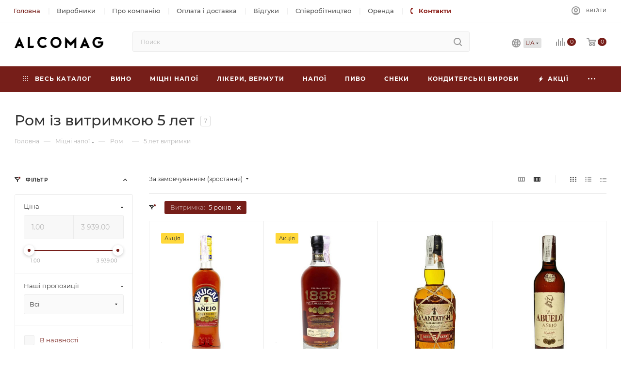

--- FILE ---
content_type: text/html; charset=UTF-8
request_url: https://alcomag.ua/ua/krepkie-napitki/rom/5-let/
body_size: 97779
content:
<!DOCTYPE html>
<html xmlns="http://www.w3.org/1999/xhtml" xml:lang="ua" lang="ua"  >
<head><link rel="canonical" href="https://alcomag.ua/ua/krepkie-napitki/rom/5-let/" />
	<title>Ром 5 лет витримки. Ціна, купити в інтернет-магазині Alcomag</title>
	<meta name="viewport" content="initial-scale=1.0, width=device-width" />
	<meta name="HandheldFriendly" content="true" />
	<meta name="yes" content="yes" />
	<meta name="apple-mobile-web-app-status-bar-style" content="black" />
	<meta name="SKYPE_TOOLBAR" content="SKYPE_TOOLBAR_PARSER_COMPATIBLE" />
	<meta http-equiv="Content-Type" content="text/html; charset=UTF-8" />
<meta name="robots" content="index, follow" />
<meta name="keywords" content="Ром 5 лет" />
<meta name="description" content="Купити справжній ром 5 лет витримки за чудовою ціною. Великий вибір. Безкоштовна доставка по Україні. 100% оригінал" />
<script data-skip-moving="true">(function(w, d, n) {var cl = "bx-core";var ht = d.documentElement;var htc = ht ? ht.className : undefined;if (htc === undefined || htc.indexOf(cl) !== -1){return;}var ua = n.userAgent;if (/(iPad;)|(iPhone;)/i.test(ua)){cl += " bx-ios";}else if (/Android/i.test(ua)){cl += " bx-android";}cl += (/(ipad|iphone|android|mobile|touch)/i.test(ua) ? " bx-touch" : " bx-no-touch");cl += w.devicePixelRatio && w.devicePixelRatio >= 2? " bx-retina": " bx-no-retina";var ieVersion = -1;if (/AppleWebKit/.test(ua)){cl += " bx-chrome";}else if ((ieVersion = getIeVersion()) > 0){cl += " bx-ie bx-ie" + ieVersion;if (ieVersion > 7 && ieVersion < 10 && !isDoctype()){cl += " bx-quirks";}}else if (/Opera/.test(ua)){cl += " bx-opera";}else if (/Gecko/.test(ua)){cl += " bx-firefox";}if (/Macintosh/i.test(ua)){cl += " bx-mac";}ht.className = htc ? htc + " " + cl : cl;function isDoctype(){if (d.compatMode){return d.compatMode == "CSS1Compat";}return d.documentElement && d.documentElement.clientHeight;}function getIeVersion(){if (/Opera/i.test(ua) || /Webkit/i.test(ua) || /Firefox/i.test(ua) || /Chrome/i.test(ua)){return -1;}var rv = -1;if (!!(w.MSStream) && !(w.ActiveXObject) && ("ActiveXObject" in w)){rv = 11;}else if (!!d.documentMode && d.documentMode >= 10){rv = 10;}else if (!!d.documentMode && d.documentMode >= 9){rv = 9;}else if (d.attachEvent && !/Opera/.test(ua)){rv = 8;}if (rv == -1 || rv == 8){var re;if (n.appName == "Microsoft Internet Explorer"){re = new RegExp("MSIE ([0-9]+[\.0-9]*)");if (re.exec(ua) != null){rv = parseFloat(RegExp.$1);}}else if (n.appName == "Netscape"){rv = 11;re = new RegExp("Trident/.*rv:([0-9]+[\.0-9]*)");if (re.exec(ua) != null){rv = parseFloat(RegExp.$1);}}}return rv;}})(window, document, navigator);</script>

<link href="/bitrix/js/ui/fonts/opensans/ui.font.opensans.css?16724034772599"  rel="stylesheet" />
<link href="/bitrix/js/main/popup/dist/main.popup.bundle.css?167240347626961"  rel="stylesheet" />
<link href="/bitrix/cache/css/s1/aspro_max/page_0ad3f831547495025fd03e12ac1834d1/page_0ad3f831547495025fd03e12ac1834d1_v1.css?174297514361868"  rel="stylesheet" />
<link href="/bitrix/cache/css/s1/aspro_max/default_362f409de45497eb545299288e01cb99/default_362f409de45497eb545299288e01cb99_v1.css?17429751378062"  rel="stylesheet" />
<link href="/bitrix/cache/css/s1/aspro_max/template_b3f1fdbdad1f46aa2340798205ef610a/template_b3f1fdbdad1f46aa2340798205ef610a_v1.css?17663854461466653"  data-template-style="true" rel="stylesheet" />




<meta name="theme-color" content="#761e19">
<style>:root{--theme-base-color: #761e19;--theme-base-opacity-color: #761e191a;--theme-base-color-hue:3;--theme-base-color-saturation:65%;--theme-base-color-lightness:28%;}</style>
<script data-skip-moving="true">window.lazySizesConfig = window.lazySizesConfig || {};lazySizesConfig.loadMode = 1;lazySizesConfig.expand = 200;lazySizesConfig.expFactor = 1;lazySizesConfig.hFac = 0.1;window.lazySizesConfig.lazyClass = "lazy";</script>
<script src="/bitrix/templates/aspro_max/js/lazysizes.min.js" data-skip-moving="true" defer=""></script>
<script src="/bitrix/templates/aspro_max/js/ls.unveilhooks.min.js" data-skip-moving="true" defer=""></script>
<link href="/bitrix/templates/aspro_max/css/print.css?167240351123580" data-template-style="true" rel="stylesheet" media="print">
					<script data-skip-moving="true" src="/bitrix/js/aspro.max/jquery-2.1.3.min.js"></script>
					<script data-skip-moving="true" src="/bitrix/templates/aspro_max/js/speed.min.js?=1672403511"></script>
<link rel="icon" type="image/png" sizes="96x96" href="/bitrix/templates/aspro_max/favicon/favicon-96x96.png" />
<link rel="icon" type="image/svg+xml" href="/bitrix/templates/aspro_max/favicon/favicon.svg" />
<link rel="shortcut icon" href="/bitrix/templates/aspro_max/favicon/favicon.ico" />
<link rel="apple-touch-icon" sizes="180x180" href="/bitrix/templates/aspro_max/favicon/apple-touch-icon.png" />
<meta name="apple-mobile-web-app-title" content="ALCOMAG" />
<link rel="manifest" href="/bitrix/templates/aspro_max/favicon/site.webmanifest" />
<meta property="ya:interaction" content="XML_FORM" />
<meta property="ya:interaction:url" content="https://alcomag.ua/ua/krepkie-napitki/rom/filter/vyderzhka-is-0883e84e-53fe-11e6-b53b-001583079893/apply/?mode=xml" />
<meta property="og:image" content="https://alcomag.ua:443/upload/iblock/0b3/l55gy49en6x66v573kam555vqaft60hz.jpg" />
<link rel="image_src" href="https://alcomag.ua:443/upload/iblock/0b3/l55gy49en6x66v573kam555vqaft60hz.jpg"  />
<meta property="og:title" content="Купити ром в Україні. Величезний вибір в інтернет-магазині - Alcomag" />
<meta property="og:type" content="website" />
<meta property="og:url" content="https://alcomag.ua:443/ua/krepkie-napitki/rom/filter/vyderzhka-is-0883e84e-53fe-11e6-b53b-001583079893/apply/" />
<meta property="og:description" content="Купить ром в интернет-магазине с доставкой в Киев, Днепр, Харьков, Одесса, Запорожье. Только 100% оригинал! Лучшие цены! Заказать ром в Украине через интернет-магазин" />
<link rel="alternate" hreflang="uk" href="https://alcomag.ua/ua/krepkie-napitki/rom/5-let/" />
<link rel="alternate" hreflang="ru" href="https://alcomag.ua/krepkie-napitki/rom/5-let/" />
<script type="application/ld+json" data-skip-moving="true">{"@context":"http:\/\/schema.org","@type":"WebPage","name":"\u0418\u043d\u0442\u0435\u0440\u043d\u0435\u0442-\u043c\u0430\u0433\u0430\u0437\u0438\u043d \u0430\u043b\u043a\u043e\u0433\u043e\u043b\u044c\u043d\u044b\u0445 \u043d\u0430\u043f\u0438\u0442\u043a\u043e\u0432 Alcomag","image":"https:\/\/alcomag.ua\/images\/alcomag_logo.png","description":"\u041a\u0443\u043f\u0438\u0442\u044c \u0430\u043b\u043a\u043e\u0433\u043e\u043b\u044c\u043d\u044b\u0435 \u043d\u0430\u043f\u0438\u0442\u043a\u0438 \u0432 \u0423\u043a\u0440\u0430\u0438\u043d\u0435: \u041a\u0438\u0435\u0432, \u0414\u043d\u0435\u043f\u0440, \u0425\u0430\u0440\u044c\u043a\u043e\u0432, \u041e\u0434\u0435\u0441\u0441\u0430. \u041b\u0443\u0447\u0448\u0438\u0435 \u0446\u0435\u043d\u044b \u043e\u0442 \u043f\u043e\u0441\u0442\u0430\u0432\u0449\u0438\u043a\u0430! \u0421\u0430\u043c\u044b\u0439 \u0431\u043e\u043b\u044c\u0448\u043e\u0439 \u0432\u044b\u0431\u043e\u0440 \u044d\u043b\u0438\u0442\u043d\u043e\u0433\u043e \u0430\u043b\u043a\u043e\u0433\u043e\u043b\u044f. \u0414\u043e\u0441\u0442\u0430\u0432\u043a\u0430 \u043d\u0430 \u0441\u043b\u0435\u0434\u0443\u044e\u0449\u0438\u0439 \u0434\u0435\u043d\u044c","publisher":{"@context":"http:\/\/schema.org","@type":"Organization","address":{"@type":"PostalAddress","addressCountry":"\u0423\u043a\u0440\u0430\u0438\u043d\u0430","addressRegion":"\u0414\u043d\u0435\u043f\u0440\u043e\u043f\u0435\u0442\u0440\u043e\u0432\u0441\u043a","addressLocality":"\u0414\u043d\u0435\u043f\u0440","streetAddress":"\u0443\u043b. \u042e\u0440\u0438\u044f \u041a\u043e\u043d\u0434\u0440\u0430\u0442\u044e\u043a\u0430 2","postalCode":"49100","telephone":"+38 (097) 974 06 60"},"email":"info@alcomag.com.ua","logo":"https:\/\/alcomag.ua\/images\/alcomag_logo.png","image":"https:\/\/alcomag.ua\/images\/alcomag_logo.png","name":"Alcomag"}}</script>

					<!-- Google Tag Manager -->
<script data-skip-moving=true>
    (function(w,d,s,l,i){w[l]=w[l]||[];w[l].push({'gtm.start':
            new Date().getTime(),event:'gtm.js'});var f=d.getElementsByTagName(s)[0],
        j=d.createElement(s),dl=l!='dataLayer'?'&l='+l:'';j.async=true;j.src=
        'https://www.googletagmanager.com/gtm.js?id='+i+dl;f.parentNode.insertBefore(j,f);
    })(window,document,'script','dataLayer','GTM-MH6WWZW');
</script>
<!-- End Google Tag Manager -->

	</head>
<body class=" site_s1  catalog_products_section fill_bg_n catalog-delayed-btn-N theme-light" id="main" data-site="/ua/">
		
	<div id="panel"></div>
<noscript data-skip-moving=true><iframe src="https://www.googletagmanager.com/ns.html?id=GTM-MH6WWZW" height="0" width="0" style="display:none;visibility:hidden"></iframe></noscript>
	
		        <!--'start_frame_cache_basketitems-component-block'-->                                	<div id="ajax_basket"></div>
                <!--'end_frame_cache_basketitems-component-block'-->                        <div class="cd-modal-bg"></div>
        <script data-skip-moving="true">var solutionName = 'arMaxOptions';</script>
        <script src="/bitrix/templates/aspro_max/js/setTheme.php?site_id=s1&site_dir=/ua/" data-skip-moving="true"></script>
        		<div class="wrapper1  header_bgcolored long_header colored_header with_left_block  catalog_page basket_normal basket_fill_WHITE side_LEFT block_side_NORMAL catalog_icons_N banner_auto with_fast_view mheader-v1 header-v8 header-font-lower_N regions_N title_position_LEFT fill_ footer-v1 front-vindex1 mfixed_Y mfixed_view_always title-v3 lazy_Y with_phones compact-catalog dark-hover-overlay vertical-catalog-img landing-normal big-banners-mobile-normal bottom-icons-panel-N compact-breadcrumbs-Y catalog-delayed-btn-N  ">

<div class="mega_fixed_menu scrollblock">
    <div class="maxwidth-theme">
        <svg class="svg svg-close" width="14" height="14" viewBox="0 0 14 14">
            <path data-name="Rounded Rectangle 568 copy 16" d="M1009.4,953l5.32,5.315a0.987,0.987,0,0,1,0,1.4,1,1,0,0,1-1.41,0L1008,954.4l-5.32,5.315a0.991,0.991,0,0,1-1.4-1.4L1006.6,953l-5.32-5.315a0.991,0.991,0,0,1,1.4-1.4l5.32,5.315,5.31-5.315a1,1,0,0,1,1.41,0,0.987,0.987,0,0,1,0,1.4Z" transform="translate(-1001 -946)"></path>
        </svg>
        <i class="svg svg-close mask arrow"></i>
        <div class="row">
            <div class="col-md-9">
                <div class="left_menu_block">
                    <div class="logo_block flexbox flexbox--row align-items-normal">
                        <div class="logo">
                            <a href="/ua/"><img src="/upload/CMax/c1e/vk8xuiotymgp30qt7w8yqdxcyr0klf3o.png" alt="Alcomag" title="Alcomag" data-src="" /></a>                        </div>
                        <div class="top-description addr">
                            <span>
    <b style="color: #222;">Обработка заказов<br/>Пн-Пт с 9:00 до 18:00</b>
</span>                        </div>
                    </div>
                    <div class="search_block">
                        <div class="search_wrap">
                            <div class="search-block">
                                				<div class="search-wrapper">
				<div id="title-search_mega_menu">
					<form action="/ua/search/" class="search">
						<div class="search-input-div">
							<input class="search-input" id="title-search-input_mega_menu" type="text" name="q" value="" placeholder="Поиск" size="20" maxlength="50" autocomplete="off" />
						</div>
						<div class="search-button-div">
							<button class="btn btn-search" type="submit" name="s" value="Шукати"><i class="svg inline  svg-inline-search2" aria-hidden="true" ><svg class="" width="17" height="17" viewBox="0 0 17 17" aria-hidden="true"><path class="cls-1" d="M16.709,16.719a1,1,0,0,1-1.412,0l-3.256-3.287A7.475,7.475,0,1,1,15,7.5a7.433,7.433,0,0,1-1.549,4.518l3.258,3.289A1,1,0,0,1,16.709,16.719ZM7.5,2A5.5,5.5,0,1,0,13,7.5,5.5,5.5,0,0,0,7.5,2Z"></path></svg></i></button>
							<span class="close-block inline-search-hide"><span class="svg svg-close close-icons"></span></span>
						</div>
					</form>
				</div>
			</div>
	                            </div>
                        </div>
                    </div>
                                            <!-- noindex -->
                        <div class="burger_menu_wrapper">
                            <div class="bottom_links_wrapper row">
                    <div class="menu-item col-md-4 unvisible dropdown catalog wide_menu  ">
            <div class="wrap">
                <a class="dropdown-toggle" href="/ua/vino/">
                    <div class="link-title color-theme-hover">
                                                Вино                    </div>
                </a>
                                    <span class="tail"></span>
                    <div class="burger-dropdown-menu">
                        <div class="menu-wrapper" >
                            
                                                                                                <div class="  ">
                                                                        <a href="/ua/vino/tikhoe/" class="color-theme-hover" title="Тихе">
                                        <span class="name option-font-bold">Тихе</span>
                                    </a>
                                                                    </div>
                            
                                                                                                <div class="  ">
                                                                        <a href="/ua/vino/igristoe/" class="color-theme-hover" title="Ігристе">
                                        <span class="name option-font-bold">Ігристе</span>
                                    </a>
                                                                    </div>
                            
                                                                                                <div class="  ">
                                                                        <a href="/ua/vino/shampanskoe/" class="color-theme-hover" title="Шампанське">
                                        <span class="name option-font-bold">Шампанське</span>
                                    </a>
                                                                    </div>
                                                    </div>
                    </div>
                            </div>
        </div>
                    <div class="menu-item col-md-4 unvisible dropdown catalog wide_menu  ">
            <div class="wrap">
                <a class="dropdown-toggle" href="/ua/krepkie-napitki/">
                    <div class="link-title color-theme-hover">
                                                Міцні напої                    </div>
                </a>
                                    <span class="tail"></span>
                    <div class="burger-dropdown-menu">
                        <div class="menu-wrapper" >
                            
                                                                                                <div class="  ">
                                                                        <a href="/ua/krepkie-napitki/brendi/" class="color-theme-hover" title="Бренді">
                                        <span class="name option-font-bold">Бренді</span>
                                    </a>
                                                                    </div>
                            
                                                                                                <div class="  ">
                                                                        <a href="/ua/krepkie-napitki/viski/" class="color-theme-hover" title="Віскі">
                                        <span class="name option-font-bold">Віскі</span>
                                    </a>
                                                                    </div>
                            
                                                                                                <div class="  ">
                                                                        <a href="/ua/krepkie-napitki/vodka/" class="color-theme-hover" title="Горілка">
                                        <span class="name option-font-bold">Горілка</span>
                                    </a>
                                                                    </div>
                            
                                                                                                <div class="  ">
                                                                        <a href="/ua/krepkie-napitki/dzhin/" class="color-theme-hover" title="Джин">
                                        <span class="name option-font-bold">Джин</span>
                                    </a>
                                                                    </div>
                            
                                                                                                <div class="  ">
                                                                        <a href="/ua/krepkie-napitki/konyak/" class="color-theme-hover" title="Коньяк">
                                        <span class="name option-font-bold">Коньяк</span>
                                    </a>
                                                                    </div>
                            
                                                                                                <div class="  ">
                                                                        <a href="/ua/krepkie-napitki/kalvados/" class="color-theme-hover" title="Кальвадос">
                                        <span class="name option-font-bold">Кальвадос</span>
                                    </a>
                                                                    </div>
                            
                                                                                                <div class="  ">
                                                                        <a href="/ua/krepkie-napitki/rom/" class="color-theme-hover" title="Ром">
                                        <span class="name option-font-bold">Ром</span>
                                    </a>
                                                                    </div>
                            
                                                                                                <div class="  ">
                                                                        <a href="/ua/krepkie-napitki/tekila/" class="color-theme-hover" title="Текіла">
                                        <span class="name option-font-bold">Текіла</span>
                                    </a>
                                                                    </div>
                            
                                                                                                <div class="  ">
                                                                        <a href="/ua/krepkie-napitki/grappa/" class="color-theme-hover" title="Граппа">
                                        <span class="name option-font-bold">Граппа</span>
                                    </a>
                                                                    </div>
                            
                                                                                                <div class="  ">
                                                                        <a href="/ua/krepkie-napitki/chacha/" class="color-theme-hover" title="Чача">
                                        <span class="name option-font-bold">Чача</span>
                                    </a>
                                                                    </div>
                            
                                                                                                <div class="  ">
                                                                        <a href="/ua/krepkie-napitki/armanyak/" class="color-theme-hover" title="Арманьяк">
                                        <span class="name option-font-bold">Арманьяк</span>
                                    </a>
                                                                    </div>
                                                    </div>
                    </div>
                            </div>
        </div>
                    <div class="menu-item col-md-4 unvisible dropdown catalog wide_menu  ">
            <div class="wrap">
                <a class="dropdown-toggle" href="/ua/likery-vermuty/">
                    <div class="link-title color-theme-hover">
                                                Лікери, вермути                    </div>
                </a>
                                    <span class="tail"></span>
                    <div class="burger-dropdown-menu">
                        <div class="menu-wrapper" >
                            
                                                                                                <div class="  ">
                                                                        <a href="/ua/likery-vermuty/liker/" class="color-theme-hover" title="Лікери">
                                        <span class="name option-font-bold">Лікери</span>
                                    </a>
                                                                    </div>
                            
                                                                                                <div class="  ">
                                                                        <a href="/ua/likery-vermuty/vermut/" class="color-theme-hover" title="Вермути">
                                        <span class="name option-font-bold">Вермути</span>
                                    </a>
                                                                    </div>
                                                    </div>
                    </div>
                            </div>
        </div>
                    <div class="menu-item col-md-4 unvisible dropdown catalog wide_menu  ">
            <div class="wrap">
                <a class="dropdown-toggle" href="/ua/napitki/">
                    <div class="link-title color-theme-hover">
                                                Напої                    </div>
                </a>
                                    <span class="tail"></span>
                    <div class="burger-dropdown-menu">
                        <div class="menu-wrapper" >
                            
                                                                                                <div class="  ">
                                                                        <a href="/ua/napitki/sok/" class="color-theme-hover" title="Сік">
                                        <span class="name option-font-bold">Сік</span>
                                    </a>
                                                                    </div>
                            
                                                                                                <div class="  ">
                                                                        <a href="/ua/napitki/sirop/" class="color-theme-hover" title="Сироп">
                                        <span class="name option-font-bold">Сироп</span>
                                    </a>
                                                                    </div>
                            
                                                                                                <div class="  ">
                                                                        <a href="/ua/napitki/sladkaya-voda/" class="color-theme-hover" title="Солодка вода">
                                        <span class="name option-font-bold">Солодка вода</span>
                                    </a>
                                                                    </div>
                            
                                                                                                <div class="  ">
                                                                        <a href="/ua/napitki/mineralnaya-voda/" class="color-theme-hover" title="Мінеральна вода">
                                        <span class="name option-font-bold">Мінеральна вода</span>
                                    </a>
                                                                    </div>
                                                    </div>
                    </div>
                            </div>
        </div>
                    <div class="menu-item col-md-4 unvisible dropdown catalog wide_menu  ">
            <div class="wrap">
                <a class="" href="/ua/pivo/">
                    <div class="link-title color-theme-hover">
                                                Пиво                    </div>
                </a>
                            </div>
        </div>
                    <div class="menu-item col-md-4 unvisible    ">
            <div class="wrap">
                <a class="" href="/ua/sneki/">
                    <div class="link-title color-theme-hover">
                                                Снеки                    </div>
                </a>
                            </div>
        </div>
                    <div class="menu-item col-md-4 unvisible    ">
            <div class="wrap">
                <a class="" href="/ua/konditerskie-izdeliya/">
                    <div class="link-title color-theme-hover">
                                                Кондитерські вироби                    </div>
                </a>
                            </div>
        </div>
                    <div class="menu-item col-md-4 unvisible    ">
            <div class="wrap">
                <a class="" href="/ua/sale/">
                    <div class="link-title color-theme-hover">
                                                Акції                    </div>
                </a>
                            </div>
        </div>
                    <div class="menu-item col-md-4 unvisible    ">
            <div class="wrap">
                <a class="" href="/ua/contacts/">
                    <div class="link-title color-theme-hover">
                                                Контакти                    </div>
                </a>
                            </div>
        </div>
    </div>
                            <div class="bottom_links_wrapper row">
                    <div class="menu-item col-md-4 unvisible    active">
            <div class="wrap">
                <a class="" href="/ua/">
                    <div class="link-title color-theme-hover">
                                                Головна                    </div>
                </a>
                            </div>
        </div>
                    <div class="menu-item col-md-4 unvisible    ">
            <div class="wrap">
                <a class="" href="/ua/brands/">
                    <div class="link-title color-theme-hover">
                                                Виробники                    </div>
                </a>
                            </div>
        </div>
                    <div class="menu-item col-md-4 unvisible dropdown   ">
            <div class="wrap">
                <a class="dropdown-toggle" href="/ua/company/">
                    <div class="link-title color-theme-hover">
                                                Про компанію                    </div>
                </a>
                                    <span class="tail"></span>
                    <div class="burger-dropdown-menu">
                        <div class="menu-wrapper" >
                            
                                                                                                <div class="  ">
                                                                        <a href="/ua/company/" class="color-theme-hover" title="Про компанію">
                                        <span class="name option-font-bold">Про компанію</span>
                                    </a>
                                                                    </div>
                            
                                                                                                <div class="  ">
                                                                        <a href="/ua/company/partnership/" class="color-theme-hover" title="Співробітництво">
                                        <span class="name option-font-bold">Співробітництво</span>
                                    </a>
                                                                    </div>
                            
                                                                                                <div class="  ">
                                                                        <a href="/ua/company/rent/" class="color-theme-hover" title="Оренда">
                                        <span class="name option-font-bold">Оренда</span>
                                    </a>
                                                                    </div>
                            
                                                                                                <div class="  ">
                                                                        <a href="/ua/company/reviews/" class="color-theme-hover" title="Відгуки">
                                        <span class="name option-font-bold">Відгуки</span>
                                    </a>
                                                                    </div>
                            
                                                                                                <div class="  ">
                                                                        <a href="/ua/company/licenses/" class="color-theme-hover" title="Ліцензії">
                                        <span class="name option-font-bold">Ліцензії</span>
                                    </a>
                                                                    </div>
                            
                                                                                                <div class="  ">
                                                                        <a href="/ua/company/docs/" class="color-theme-hover" title="Документи">
                                        <span class="name option-font-bold">Документи</span>
                                    </a>
                                                                    </div>
                            
                                                                                                <div class="  ">
                                                                        <a href="/ua/company/requisites/" class="color-theme-hover" title="Реквізити">
                                        <span class="name option-font-bold">Реквізити</span>
                                    </a>
                                                                    </div>
                            
                                                                                                <div class="  ">
                                                                        <a href="/ua/contacts/" class="color-theme-hover" title="Контакти">
                                        <span class="name option-font-bold">Контакти</span>
                                    </a>
                                                                    </div>
                                                    </div>
                    </div>
                            </div>
        </div>
                    <div class="menu-item col-md-4 unvisible    ">
            <div class="wrap">
                <a class="" href="/ua/help/delivery/">
                    <div class="link-title color-theme-hover">
                                                Оплата і доставка                    </div>
                </a>
                            </div>
        </div>
                    <div class="menu-item col-md-4 unvisible    ">
            <div class="wrap">
                <a class="" href="/ua/company/reviews/">
                    <div class="link-title color-theme-hover">
                                                Відгуки                    </div>
                </a>
                            </div>
        </div>
                    <div class="menu-item col-md-4 unvisible    ">
            <div class="wrap">
                <a class="" href="/ua/company/partnership/">
                    <div class="link-title color-theme-hover">
                                                Співробітництво                    </div>
                </a>
                            </div>
        </div>
                    <div class="menu-item col-md-4 unvisible    ">
            <div class="wrap">
                <a class="" href="/ua/company/rent/">
                    <div class="link-title color-theme-hover">
                                                Оренда                    </div>
                </a>
                            </div>
        </div>
                    <div class="menu-item col-md-4 unvisible  icon sale_icon  ">
            <div class="wrap">
                <a class="" href="/ua/contacts/">
                    <div class="link-title color-theme-hover">
                                                    <i class="svg inline  svg-inline-Phone_black" aria-hidden="true" ><svg class="" width="5" height="13" viewBox="0 0 5 13"><path class="cls-phone" d="M785.738,193.457a22.174,22.174,0,0,0,1.136,2.041,0.62,0.62,0,0,1-.144.869l-0.3.3a0.908,0.908,0,0,1-.805.33,4.014,4.014,0,0,1-1.491-.274c-1.2-.679-1.657-2.35-1.9-3.664a13.4,13.4,0,0,1,.024-5.081c0.255-1.316.73-2.991,1.935-3.685a4.025,4.025,0,0,1,1.493-.288,0.888,0.888,0,0,1,.8.322l0.3,0.3a0.634,0.634,0,0,1,.113.875c-0.454.8-.788,1.37-1.132,2.045-0.143.28-.266,0.258-0.557,0.214l-0.468-.072a0.532,0.532,0,0,0-.7.366,8.047,8.047,0,0,0-.023,4.909,0.521,0.521,0,0,0,.7.358l0.468-.075c0.291-.048.4-0.066,0.555,0.207h0Z" transform="translate(-782 -184)"/></svg></i>                                                Контакти                    </div>
                </a>
                            </div>
        </div>
    </div>
                        </div>
                        <!-- /noindex -->
                                                        </div>
            </div>
            <div class="col-md-3">
                <div class="right_menu_block">
                    <div class="contact_wrap">
                        <div class="info">
                            <div class="phone blocks">
                                <div class="">
                                                                    <!-- noindex -->
            <div class="phone with_dropdown white sm">
                                <div class="wrap">
                    <div>
                                                <i class="svg inline  svg-inline-phone" aria-hidden="true" ><svg xmlns="http://www.w3.org/2000/svg" width="5" height="11" viewBox="0 0 5 11"><path  data-name="Shape 51 copy 13" class="cls-1" d="M402.738,141a18.086,18.086,0,0,0,1.136,1.727,0.474,0.474,0,0,1-.144.735l-0.3.257a1,1,0,0,1-.805.279,4.641,4.641,0,0,1-1.491-.232,4.228,4.228,0,0,1-1.9-3.1,9.614,9.614,0,0,1,.025-4.3,4.335,4.335,0,0,1,1.934-3.118,4.707,4.707,0,0,1,1.493-.244,0.974,0.974,0,0,1,.8.272l0.3,0.255a0.481,0.481,0,0,1,.113.739c-0.454.677-.788,1.159-1.132,1.731a0.43,0.43,0,0,1-.557.181l-0.468-.061a0.553,0.553,0,0,0-.7.309,6.205,6.205,0,0,0-.395,2.079,6.128,6.128,0,0,0,.372,2.076,0.541,0.541,0,0,0,.7.3l0.468-.063a0.432,0.432,0,0,1,.555.175h0Z" transform="translate(-399 -133)"/></svg></i><a rel="nofollow" href="tel:+380979740660">+38 (097) 974-06-60</a>
                                            </div>
                </div>
                                                <div class="dropdown with_icons">
                        <div class="wrap scrollblock">
                                                                                            <div class="more_phone"><a rel="nofollow"  href="tel:+380979740660"><span class="icon"><img data-lazyload class="lazy iconset_icon iconset_icon--img" src="[data-uri]" data-src="/upload/aspro.max/iconset/header_phones/2b6/h754e6zg20j5pj6qonxgmzw6q0mcmwac.png" title="h754e6zg20j5pj6qonxgmzw6q0mcmwac.png" style="max-width:16px;max-height:16px;" /></span>+38 (097) 974-06-60<span class="descr">Відділ продажу</span></a></div>
                                                                                            <div class="more_phone"><a rel="nofollow"  href="tel:+380509740660"><span class="icon"><img data-lazyload class="lazy iconset_icon iconset_icon--img" src="[data-uri]" data-src="/upload/aspro.max/iconset/header_phones/d6d/cxah5k0wqfxsf3gqjrsvgvie8qby67fv.svg" title="cxah5k0wqfxsf3gqjrsvgvie8qby67fv.svg" style="max-width:16px;max-height:16px;" /></span>+38 (050) 974-06-60<span class="descr">Обробка замовлень</span></a></div>
                                                                                            <div class="more_phone"><a rel="nofollow"  href="tel:+380938740660"><span class="icon"><img data-lazyload class="lazy iconset_icon iconset_icon--img" src="[data-uri]" data-src="/upload/aspro.max/iconset/header_phones/aba/iz9zp2lsks3oljojc0ta7scn9s6j713k.png" title="iz9zp2lsks3oljojc0ta7scn9s6j713k.png" style="max-width:16px;max-height:16px;" /></span>+38 (093) 874-06-60<span class="descr">Обробка побажань</span></a></div>
                                                    </div>
                    </div>
                    <i class="svg inline  svg-inline-down" aria-hidden="true" ><svg xmlns="http://www.w3.org/2000/svg" width="5" height="3" viewBox="0 0 5 3"><path class="cls-1" d="M250,80h5l-2.5,3Z" transform="translate(-250 -80)"/></svg></i>                            </div>
            <!-- /noindex -->
                                                </div>
                                <div class="callback_wrap">
                                    <span class="callback-block animate-load font_upper colored" data-event="jqm" data-param-form_id="CALLBACK" data-name="callback">Заказать звонок</span>
                                </div>
                            </div>
                            <div class="question_button_wrapper">
								<span class="btn btn-lg btn-transparent-border-color btn-wide animate-load colored_theme_hover_bg-el" data-event="jqm" data-param-form_id="ASK" data-name="ask">
									Задать вопрос								</span>
                            </div>
                            <div class="person_wrap">
        <!--'start_frame_cache_header-auth-block1'-->        <!-- noindex --><div class="auth_wr_inner "><a rel="nofollow" title="Мій кабінет" class="personal-link dark-color animate-load" data-event="jqm" data-param-type="auth" data-param-backurl="/ua/krepkie-napitki/rom/filter/vyderzhka-is-0883e84e-53fe-11e6-b53b-001583079893/apply/" data-name="auth" href="/ua/personal/"><i class="svg inline big svg-inline-cabinet" aria-hidden="true" title="Мій кабінет"><svg class="" width="18" height="18" viewBox="0 0 18 18"><path data-name="Ellipse 206 copy 4" class="cls-1" d="M909,961a9,9,0,1,1,9-9A9,9,0,0,1,909,961Zm2.571-2.5a6.825,6.825,0,0,0-5.126,0A6.825,6.825,0,0,0,911.571,958.5ZM909,945a6.973,6.973,0,0,0-4.556,12.275,8.787,8.787,0,0,1,9.114,0A6.973,6.973,0,0,0,909,945Zm0,10a4,4,0,1,1,4-4A4,4,0,0,1,909,955Zm0-6a2,2,0,1,0,2,2A2,2,0,0,0,909,949Z" transform="translate(-900 -943)"></path></svg></i><span class="wrap"><span class="name">Ввійти</span></span></a></div><!-- /noindex -->        <!--'end_frame_cache_header-auth-block1'-->
            <!--'start_frame_cache_mobile-basket-with-compare-block1'-->        <!-- noindex -->
                    <div class="menu middle">
                <ul>
                    <li class="counters">
                        <a rel="nofollow" class="js-open-basket dark-color basket-link basket ready " href="#">
                            <i class="svg  svg-inline-basket" aria-hidden="true" ><svg class="" width="19" height="16" viewBox="0 0 19 16"><path data-name="Ellipse 2 copy 9" class="cls-1" d="M956.047,952.005l-0.939,1.009-11.394-.008-0.952-1-0.953-6h-2.857a0.862,0.862,0,0,1-.952-1,1.025,1.025,0,0,1,1.164-1h2.327c0.3,0,.6.006,0.6,0.006a1.208,1.208,0,0,1,1.336.918L943.817,947h12.23L957,948v1Zm-11.916-3,0.349,2h10.007l0.593-2Zm1.863,5a3,3,0,1,1-3,3A3,3,0,0,1,945.994,954.005ZM946,958a1,1,0,1,0-1-1A1,1,0,0,0,946,958Zm7.011-4a3,3,0,1,1-3,3A3,3,0,0,1,953.011,954.005ZM953,958a1,1,0,1,0-1-1A1,1,0,0,0,953,958Z" transform="translate(-938 -944)"></path></svg></i>                            <span>Кошик<span class="count empted">0</span></span>
                        </a>
                    </li>
                    <li class="counters">
                        <a rel="nofollow" class="dark-color basket-link delay ready " href="/ua/basket/#delayed">
                            <i class="svg  svg-inline-basket" aria-hidden="true" ><svg xmlns="http://www.w3.org/2000/svg" width="16" height="13" viewBox="0 0 16 13"><defs><style>.clsw-1{fill:#fff;fill-rule:evenodd;}</style></defs><path class="clsw-1" d="M506.755,141.6l0,0.019s-4.185,3.734-5.556,4.973a0.376,0.376,0,0,1-.076.056,1.838,1.838,0,0,1-1.126.357,1.794,1.794,0,0,1-1.166-.4,0.473,0.473,0,0,1-.1-0.076c-1.427-1.287-5.459-4.878-5.459-4.878l0-.019A4.494,4.494,0,1,1,500,135.7,4.492,4.492,0,1,1,506.755,141.6Zm-3.251-5.61A2.565,2.565,0,0,0,501,138h0a1,1,0,1,1-2,0h0a2.565,2.565,0,0,0-2.506-2,2.5,2.5,0,0,0-1.777,4.264l-0.013.019L500,145.1l5.179-4.749c0.042-.039.086-0.075,0.126-0.117l0.052-.047-0.006-.008A2.494,2.494,0,0,0,503.5,135.993Z" transform="translate(-492 -134)"/></svg></i>                            <span>Відкладені<span class="count empted">0</span></span>
                        </a>
                    </li>
                </ul>
            </div>
                            <div class="menu middle">
                <ul>
                    <li class="counters">
                        <a rel="nofollow" class="dark-color basket-link compare ready " href="/ua/compare.php">
                            <i class="svg inline  svg-inline-compare " aria-hidden="true" ><svg xmlns="http://www.w3.org/2000/svg" width="18" height="17" viewBox="0 0 18 17"><defs><style>.cls-1{fill:#333;fill-rule:evenodd;}</style></defs><path  data-name="Rounded Rectangle 865" class="cls-1" d="M597,78a1,1,0,0,1,1,1v9a1,1,0,0,1-2,0V79A1,1,0,0,1,597,78Zm4-6a1,1,0,0,1,1,1V88a1,1,0,0,1-2,0V73A1,1,0,0,1,601,72Zm4,8a1,1,0,0,1,1,1v7a1,1,0,0,1-2,0V81A1,1,0,0,1,605,80Zm-12-5a1,1,0,0,1,1,1V88a1,1,0,0,1-2,0V76A1,1,0,0,1,593,75Zm-4,5a1,1,0,0,1,1,1v7a1,1,0,0,1-2,0V81A1,1,0,0,1,589,80Z" transform="translate(-588 -72)"/></svg>
</i>                            <span>Порівняння товарів<span class="count empted">0</span></span>
                        </a>
                    </li>
                </ul>
            </div>
                <!-- /noindex -->
        <!--'end_frame_cache_mobile-basket-with-compare-block1'-->                                </div>
                        </div>
                    </div>
                    <div class="footer_wrap">
                        
        
                    <div class="email blocks color-theme-hover">
                <i class="svg inline  svg-inline-email" aria-hidden="true" ><svg xmlns="http://www.w3.org/2000/svg" width="11" height="9" viewBox="0 0 11 9"><path  data-name="Rectangle 583 copy 16" class="cls-1" d="M367,142h-7a2,2,0,0,1-2-2v-5a2,2,0,0,1,2-2h7a2,2,0,0,1,2,2v5A2,2,0,0,1,367,142Zm0-2v-3.039L364,139h-1l-3-2.036V140h7Zm-6.634-5,3.145,2.079L366.634,135h-6.268Z" transform="translate(-358 -133)"/></svg></i>                <a href="mailto:info@alcomag.com.ua">info@alcomag.com.ua</a><br>            </div>
        
        
                    <div class="address blocks">
                <i class="svg inline  svg-inline-addr" aria-hidden="true" ><svg xmlns="http://www.w3.org/2000/svg" width="9" height="12" viewBox="0 0 9 12"><path class="cls-1" d="M959.135,82.315l0.015,0.028L955.5,87l-3.679-4.717,0.008-.013a4.658,4.658,0,0,1-.83-2.655,4.5,4.5,0,1,1,9,0A4.658,4.658,0,0,1,959.135,82.315ZM955.5,77a2.5,2.5,0,0,0-2.5,2.5,2.467,2.467,0,0,0,.326,1.212l-0.014.022,2.181,3.336,2.034-3.117c0.033-.046.063-0.094,0.093-0.142l0.066-.1-0.007-.009a2.468,2.468,0,0,0,.32-1.2A2.5,2.5,0,0,0,955.5,77Z" transform="translate(-951 -75)"/></svg></i>                м. Дніпро, смт. Слобожанське, вул. Паркова, 3<br>
 <br>
 Графік обробки замовлень:<br>
 <br>
 Пн.-Пт. – з 9:00 до 19:00<br>
 <br>
 Сб.- Нд. - з 10:00 до 15:00<br>
 <br>            </div>
        
                            <div class="social-block">
                            <div class="social-icons">
		<!-- noindex -->
	<ul>
							<li class="facebook">
				<a href="https://facebook.com/alcomag.ua" target="_blank" rel="nofollow" title="Facebook">
					Facebook				</a>
			</li>
									<li class="instagram">
				<a href="https://instagram.com/alcomag.ua/" target="_blank" rel="nofollow" title="Instagram">
					Instagram				</a>
			</li>
									<li class="ytb">
				<a href="https://www.youtube.com/channel/UCMDCmNWQj2Xyi0WemaRflUg" target="_blank" rel="nofollow" title="YouTube">
					YouTube				</a>
			</li>
			<li class="viber viber_mobile">
				<a href="https://invite.viber.com/?g2=AQAxOyz9nzx%2B10uWvJywtY1xSGnOfcZLZSKdrMyMsIX9O9SE3PNu%2FjZyrKGGMQ5S&lang=ru" target="_blank" rel="nofollow" title="Viber">
					Viber				</a>
			</li>
			<li class="viber viber_desktop">
				<a href="https://invite.viber.com/?g2=AQAxOyz9nzx%2B10uWvJywtY1xSGnOfcZLZSKdrMyMsIX9O9SE3PNu%2FjZyrKGGMQ5S" target="_blank" rel="nofollow" title="Viber">
					Viber				</a>
			</li>
															</ul>
	<!-- /noindex -->
</div>                        </div>
                    </div>
                </div>
            </div>
        </div>
    </div>
</div>

<div class="header_wrap visible-lg visible-md title-v3 ">
	<header id="header">
		<div class="top-block top-block-v1 fix-logo2">
	<div class="maxwidth-theme">
		<div class="wrapp_block">
			<div class="row">
				<div class="items-wrapper flexbox flexbox--row justify-content-between">
					<div class="menus">
							<ul class="menu topest">
					<li class="not-more current">
				<a href="/ua/"><span>Головна</span></a>
			</li>
					<li class="not-more">
				<a href="/ua/brands/"><span>Виробники</span></a>
			</li>
					<li class="not-more">
				<a href="/ua/company/"><span>Про компанію</span></a>
			</li>
					<li class="not-more">
				<a href="/ua/help/delivery/"><span>Оплата і доставка</span></a>
			</li>
					<li class="not-more">
				<a href="/ua/company/reviews/"><span>Відгуки</span></a>
			</li>
					<li class="not-more">
				<a href="/ua/company/partnership/"><span>Співробітництво</span></a>
			</li>
					<li class="not-more">
				<a href="/ua/company/rent/"><span>Оренда</span></a>
			</li>
					<li class=" iconed">
				<a href="/ua/contacts/"><i class="svg inline  svg-inline-Phone_black" aria-hidden="true" ><svg class="" width="5" height="13" viewBox="0 0 5 13"><path class="cls-phone" d="M785.738,193.457a22.174,22.174,0,0,0,1.136,2.041,0.62,0.62,0,0,1-.144.869l-0.3.3a0.908,0.908,0,0,1-.805.33,4.014,4.014,0,0,1-1.491-.274c-1.2-.679-1.657-2.35-1.9-3.664a13.4,13.4,0,0,1,.024-5.081c0.255-1.316.73-2.991,1.935-3.685a4.025,4.025,0,0,1,1.493-.288,0.888,0.888,0,0,1,.8.322l0.3,0.3a0.634,0.634,0,0,1,.113.875c-0.454.8-.788,1.37-1.132,2.045-0.143.28-.266,0.258-0.557,0.214l-0.468-.072a0.532,0.532,0,0,0-.7.366,8.047,8.047,0,0,0-.023,4.909,0.521,0.521,0,0,0,.7.358l0.468-.075c0.291-.048.4-0.066,0.555,0.207h0Z" transform="translate(-782 -184)"/></svg></i><span>Контакти</span></a>
			</li>
				<li class="more hidden">
			<span>...</span>
			<ul class="dropdown"></ul>
		</li>
	</ul>
	<script data-skip-moving="true">
		InitTopestMenuGummi();
		CheckTopMenuPadding();
		CheckTopMenuOncePadding();
		CheckTopMenuDotted();
	</script>
					</div>
					<div class="top-block-item show-fixed top-ctrl">
						<div class="personal_wrap">
							<div class="personal top login font_upper">
        <!--'start_frame_cache_header-auth-block2'-->        <!-- noindex --><div class="auth_wr_inner "><a rel="nofollow" title="Мій кабінет" class="personal-link dark-color animate-load" data-event="jqm" data-param-type="auth" data-param-backurl="/ua/krepkie-napitki/rom/filter/vyderzhka-is-0883e84e-53fe-11e6-b53b-001583079893/apply/" data-name="auth" href="/ua/personal/"><i class="svg inline  svg-inline-cabinet" aria-hidden="true" title="Мій кабінет"><svg class="" width="18" height="18" viewBox="0 0 18 18"><path data-name="Ellipse 206 copy 4" class="cls-1" d="M909,961a9,9,0,1,1,9-9A9,9,0,0,1,909,961Zm2.571-2.5a6.825,6.825,0,0,0-5.126,0A6.825,6.825,0,0,0,911.571,958.5ZM909,945a6.973,6.973,0,0,0-4.556,12.275,8.787,8.787,0,0,1,9.114,0A6.973,6.973,0,0,0,909,945Zm0,10a4,4,0,1,1,4-4A4,4,0,0,1,909,955Zm0-6a2,2,0,1,0,2,2A2,2,0,0,0,909,949Z" transform="translate(-900 -943)"></path></svg></i><span class="wrap"><span class="name">Ввійти</span></span></a></div><!-- /noindex -->        <!--'end_frame_cache_header-auth-block2'-->
    							</div>
						</div>
					</div>
				</div>
			</div>
		</div>
	</div>
</div>
<div class="header-wrapper fix-logo2 header-v8">
	<div class="logo_and_menu-row">
		<div class="logo-row paddings">
			<div class="maxwidth-theme">
				<div class="row">
					<div class="col-md-12">
						<div class="logo-block pull-left floated">
							<div class="logo">
								<a href="/ua/"><img src="/upload/CMax/c1e/vk8xuiotymgp30qt7w8yqdxcyr0klf3o.png" alt="Alcomag" title="Alcomag" data-src="" /></a>							</div>
						</div>
						<div class="search_wrap pull-left">
							<div class="search-block inner-table-block">
												<div class="search-wrapper">
				<div id="title-search_fixed">
					<form action="/ua/search/" class="search">
						<div class="search-input-div">
							<input class="search-input" id="title-search-input_fixed" type="text" name="q" value="" placeholder="Поиск" size="20" maxlength="50" autocomplete="off" />
						</div>
						<div class="search-button-div">
															<button class="btn btn-search" type="submit" name="s" value="Шукати">
									<i class="svg inline  svg-inline-search2" aria-hidden="true" ><svg class="" width="17" height="17" viewBox="0 0 17 17" aria-hidden="true"><path class="cls-1" d="M16.709,16.719a1,1,0,0,1-1.412,0l-3.256-3.287A7.475,7.475,0,1,1,15,7.5a7.433,7.433,0,0,1-1.549,4.518l3.258,3.289A1,1,0,0,1,16.709,16.719ZM7.5,2A5.5,5.5,0,1,0,13,7.5,5.5,5.5,0,0,0,7.5,2Z"></path></svg></i>								</button>
														<span class="close-block inline-search-hide"><i class="svg inline  svg-inline-search svg-close close-icons colored_theme_hover" aria-hidden="true" ><svg xmlns="http://www.w3.org/2000/svg" width="16" height="16" viewBox="0 0 16 16"><path data-name="Rounded Rectangle 114 copy 3" class="cccls-1" d="M334.411,138l6.3,6.3a1,1,0,0,1,0,1.414,0.992,0.992,0,0,1-1.408,0l-6.3-6.306-6.3,6.306a1,1,0,0,1-1.409-1.414l6.3-6.3-6.293-6.3a1,1,0,0,1,1.409-1.414l6.3,6.3,6.3-6.3A1,1,0,0,1,340.7,131.7Z" transform="translate(-325 -130)"></path></svg></i></span>
						</div>
					</form>
				</div>
			</div>
								</div>
						</div>
                        <div class="float_wrapper fix-block pull-left">
                            <div class="wrap_icon inner-table-block">
                                <div class="phone-block blocks icons">
                                                                                                            <!-- noindex -->
            <div class="phone with_dropdown">
                                        <i class="svg inline  svg-inline-phone" aria-hidden="true" ><svg class="" width="5" height="13" viewBox="0 0 5 13"><path class="cls-phone" d="M785.738,193.457a22.174,22.174,0,0,0,1.136,2.041,0.62,0.62,0,0,1-.144.869l-0.3.3a0.908,0.908,0,0,1-.805.33,4.014,4.014,0,0,1-1.491-.274c-1.2-.679-1.657-2.35-1.9-3.664a13.4,13.4,0,0,1,.024-5.081c0.255-1.316.73-2.991,1.935-3.685a4.025,4.025,0,0,1,1.493-.288,0.888,0.888,0,0,1,.8.322l0.3,0.3a0.634,0.634,0,0,1,.113.875c-0.454.8-.788,1.37-1.132,2.045-0.143.28-.266,0.258-0.557,0.214l-0.468-.072a0.532,0.532,0,0,0-.7.366,8.047,8.047,0,0,0-.023,4.909,0.521,0.521,0,0,0,.7.358l0.468-.075c0.291-.048.4-0.066,0.555,0.207h0Z" transform="translate(-782 -184)"/></svg></i><a rel="nofollow" href="tel:+380979740660">+38 (097) 974-06-60</a>
                                                            <div class="dropdown with_icons">
                        <div class="wrap scrollblock">
                                                                                            <div class="more_phone"><a rel="nofollow"  href="tel:+380979740660"><span class="icon"><img data-lazyload class="lazy iconset_icon iconset_icon--img" src="[data-uri]" data-src="/upload/aspro.max/iconset/header_phones/2b6/h754e6zg20j5pj6qonxgmzw6q0mcmwac.png" title="h754e6zg20j5pj6qonxgmzw6q0mcmwac.png" style="max-width:16px;max-height:16px;" /></span>+38 (097) 974-06-60<span class="descr">Відділ продажу</span></a></div>
                                                                                            <div class="more_phone"><a rel="nofollow"  href="tel:+380509740660"><span class="icon"><img data-lazyload class="lazy iconset_icon iconset_icon--img" src="[data-uri]" data-src="/upload/aspro.max/iconset/header_phones/d6d/cxah5k0wqfxsf3gqjrsvgvie8qby67fv.svg" title="cxah5k0wqfxsf3gqjrsvgvie8qby67fv.svg" style="max-width:16px;max-height:16px;" /></span>+38 (050) 974-06-60<span class="descr">Обробка замовлень</span></a></div>
                                                                                            <div class="more_phone"><a rel="nofollow"  href="tel:+380938740660"><span class="icon"><img data-lazyload class="lazy iconset_icon iconset_icon--img" src="[data-uri]" data-src="/upload/aspro.max/iconset/header_phones/aba/iz9zp2lsks3oljojc0ta7scn9s6j713k.png" title="iz9zp2lsks3oljojc0ta7scn9s6j713k.png" style="max-width:16px;max-height:16px;" /></span>+38 (093) 874-06-60<span class="descr">Обробка побажань</span></a></div>
                                                    </div>
                    </div>
                    <i class="svg inline  svg-inline-down" aria-hidden="true" ><svg xmlns="http://www.w3.org/2000/svg" width="5" height="3" viewBox="0 0 5 3"><path class="cls-1" d="M250,80h5l-2.5,3Z" transform="translate(-250 -80)"/></svg></i>                            </div>
            <!-- /noindex -->
                                                                                                                        </div>
                            </div>
                        </div>
						<div class="right-icons pull-right wb">
							<div class="pull-right">
                                <div class="wrap_icon wrap_cabinet language_selector">
    <div class="auth_wr_inner">
        <!--noindex-->
        <a class="basket-link big" href="#" title="Мова">
            <span class="js-basket-block lang-selector" title="Язык">
                <i class="svg inline  svg-inline-" aria-hidden="true" ><svg width="19" height="19" viewBox="0 0 19 19" fill="none" xmlns="http://www.w3.org/2000/svg"><path fill-rule="evenodd" clip-rule="evenodd" d="M9.99701 18.0024C5.02692 18.0019 0.998047 13.9727 0.998047 9.00244C0.998047 4.03188 5.02748 0.00244141 9.99805 0.00244141C14.9686 0.00244141 18.998 4.03188 18.998 9.00244C18.998 13.9716 14.9709 18.0001 10.0024 18.0024L9.99701 18.0024ZM12.5158 2.46887C12.9826 3.30341 13.4175 4.38411 13.6939 5.75706C14.3976 5.64376 15.1089 5.48466 15.9189 5.26672C15.1203 4.00358 13.9286 3.01368 12.5158 2.46887ZM11.6938 5.96391C11.4281 4.74804 11.0259 3.85761 10.6433 3.2273C10.4147 2.85079 10.1896 2.56147 9.99805 2.34713C9.80649 2.56147 9.58143 2.85079 9.35283 3.2273C8.97646 3.84721 8.58129 4.7187 8.31553 5.90395C8.91012 5.96487 9.48521 6.00244 9.99805 6.00244C10.6175 6.00244 11.1733 5.99096 11.6938 5.96391ZM8.03511 7.88552C8.71373 7.95687 9.38619 8.00244 9.99805 8.00244C10.7165 8.00244 11.3603 7.98726 11.9654 7.95176C11.9866 8.28513 11.998 8.63514 11.998 9.00244C11.998 9.36974 11.9866 9.71975 11.9654 10.0531C11.3603 10.0176 10.7165 10.0024 9.99805 10.0024C9.38619 10.0024 8.71373 10.048 8.03511 10.1194C8.01103 9.76619 7.99805 9.39415 7.99805 9.00244C7.99805 8.61073 8.01103 8.23869 8.03511 7.88552ZM6.3273 5.63515C6.60451 4.31995 7.02741 3.27856 7.48034 2.46887C6.08439 3.00715 4.90437 3.97993 4.10602 5.22144C4.51775 5.30734 5.04743 5.41266 5.639 5.5179C5.86212 5.55759 6.09247 5.59698 6.3273 5.63515ZM6.04937 7.61625C6.01599 8.05523 5.99805 8.51699 5.99805 9.00244C5.99805 9.48789 6.01599 9.94965 6.04937 10.3886C5.78639 10.4311 5.53156 10.4747 5.2887 10.5179C4.57266 10.6453 3.94497 10.7726 3.49594 10.8681C3.41206 10.8859 3.33435 10.9027 3.2634 10.9181C3.09056 10.3093 2.99805 9.66666 2.99805 9.00244C2.99805 8.33822 3.09056 7.69561 3.2634 7.08679C3.33435 7.10223 3.41206 7.11897 3.49594 7.13681C3.94497 7.23232 4.57266 7.3596 5.2887 7.48698C5.53156 7.53019 5.78639 7.57374 6.04937 7.61625ZM6.3273 12.3697C6.09247 12.4079 5.86212 12.4473 5.639 12.487C5.04743 12.5922 4.51775 12.6975 4.10602 12.7834C4.90437 14.025 6.08439 14.9977 7.48034 15.536C7.02741 14.7263 6.60451 13.6849 6.3273 12.3697ZM12.5158 15.536C12.9826 14.7015 13.4175 13.6208 13.6939 12.2478C14.3976 12.3611 15.1089 12.5202 15.9189 12.7382C15.1203 14.0013 13.9286 14.9912 12.5158 15.536ZM11.6938 12.041C11.1733 12.0139 10.6175 12.0024 9.99805 12.0024C9.48521 12.0024 8.91012 12.04 8.31553 12.1009C8.58129 13.2862 8.97646 14.1577 9.35283 14.7776C9.58143 15.1541 9.80649 15.4434 9.99804 15.6577C10.1896 15.4434 10.4147 15.1541 10.6433 14.7776C11.0259 14.1473 11.4281 13.2568 11.6938 12.041ZM13.9557 10.2643C14.8322 10.4028 15.7154 10.6048 16.7407 10.8895C16.9084 10.2892 16.998 9.65629 16.998 9.00244C16.998 8.34859 16.9084 7.71569 16.7407 7.11534C15.7154 7.40007 14.8322 7.60204 13.9557 7.74057C13.9833 8.1422 13.998 8.56259 13.998 9.00244C13.998 9.44229 13.9833 9.86269 13.9557 10.2643Z" fill="#888888"/></svg></i>                <span class="current-lang">UA</span>
                <i class="svg inline  svg-inline-arrow-down" aria-hidden="true" ><svg xmlns="http://www.w3.org/2000/svg" width="5" height="3" viewBox="0 0 5 3"><path class="cls-1" d="M250,80h5l-2.5,3Z" transform="translate(-250 -80)"/></svg></i>            </span>
        </a>
        <ul class="dropdown-menu">
                            <li class="">
                    <a href="/krepkie-napitki/rom/filter/vyderzhka-is-0883e84e-53fe-11e6-b53b-001583079893/apply/" data-lang_url="/krepkie-napitki/rom/filter/vyderzhka-is-0883e84e-53fe-11e6-b53b-001583079893/apply/" data-lang_id="ru" class="dark-color">Русский</a>
                </li>
                                <li class="active">
                    <a href="javascript:void(0);" data-lang_url="javascript:void(0);" data-lang_id="ua" class="dark-color">Українська</a>
                </li>
                        </ul>
        <!--/noindex-->
    </div>
</div>                                                                        <!--'start_frame_cache_header-basket-with-compare-block1'-->                                                <div class="wrap_icon wrap_basket baskets">
                                <!--noindex-->
			<a class="basket-link compare   big " href="/ua/ua/ua/compare.php" title="Список сравниваемых элементов">
		<span class="js-basket-block"><i class="svg inline  svg-inline-compare big" aria-hidden="true" ><svg xmlns="http://www.w3.org/2000/svg" width="18" height="17" viewBox="0 0 18 17"><defs><style>.cls-1{fill:#333;fill-rule:evenodd;}</style></defs><path  data-name="Rounded Rectangle 865" class="cls-1" d="M597,78a1,1,0,0,1,1,1v9a1,1,0,0,1-2,0V79A1,1,0,0,1,597,78Zm4-6a1,1,0,0,1,1,1V88a1,1,0,0,1-2,0V73A1,1,0,0,1,601,72Zm4,8a1,1,0,0,1,1,1v7a1,1,0,0,1-2,0V81A1,1,0,0,1,605,80Zm-12-5a1,1,0,0,1,1,1V88a1,1,0,0,1-2,0V76A1,1,0,0,1,593,75Zm-4,5a1,1,0,0,1,1,1v7a1,1,0,0,1-2,0V81A1,1,0,0,1,589,80Z" transform="translate(-588 -72)"/></svg>
</i><span class="title dark_link">Сравнение</span><span class="count">0</span></span>
	</a>
	<!--/noindex-->                                    </div>
                                                        <!-- noindex -->
                                    <div class="wrap_icon wrap_basket baskets">
                                <a rel="nofollow" class="basket-link delay  big " href="/ua/basket/#delayed" title="Список отложенных товаров пуст">
							<span class="js-basket-block">
								<i class="svg inline  svg-inline-wish big" aria-hidden="true" ><svg xmlns="http://www.w3.org/2000/svg" width="20" height="16" viewBox="0 0 20 16"><path  data-name="Ellipse 270 copy 3" class="clsw-1" d="M682.741,81.962L682.75,82l-0.157.142a5.508,5.508,0,0,1-1.009.911L675,89h-2l-6.5-5.9a5.507,5.507,0,0,1-1.188-1.078l-0.057-.052,0-.013A5.484,5.484,0,1,1,674,75.35,5.485,5.485,0,1,1,682.741,81.962ZM678.5,75a3.487,3.487,0,0,0-3.446,3H675a1,1,0,0,1-2,0h-0.054a3.491,3.491,0,1,0-5.924,2.971L667,81l7,6,7-6-0.023-.028A3.5,3.5,0,0,0,678.5,75Z" transform="translate(-664 -73)"/></svg></i>								<span class="title dark_link">Відкладені</span>
								<span class="count">0</span>
							</span>
                </a>
                                    </div>
                                                    <div class="wrap_icon wrap_basket baskets top_basket">
                                                <a rel="nofollow" class="js-open-basket basket-link basket   big " href="/ua/basket/" title="Корзина пуста">
							<span class="js-basket-block">
								<i class="svg inline  svg-inline-basket big" aria-hidden="true" ><svg class="" width="19" height="16" viewBox="0 0 19 16"><path data-name="Ellipse 2 copy 9" class="cls-1" d="M956.047,952.005l-0.939,1.009-11.394-.008-0.952-1-0.953-6h-2.857a0.862,0.862,0,0,1-.952-1,1.025,1.025,0,0,1,1.164-1h2.327c0.3,0,.6.006,0.6,0.006a1.208,1.208,0,0,1,1.336.918L943.817,947h12.23L957,948v1Zm-11.916-3,0.349,2h10.007l0.593-2Zm1.863,5a3,3,0,1,1-3,3A3,3,0,0,1,945.994,954.005ZM946,958a1,1,0,1,0-1-1A1,1,0,0,0,946,958Zm7.011-4a3,3,0,1,1-3,3A3,3,0,0,1,953.011,954.005ZM953,958a1,1,0,1,0-1-1A1,1,0,0,0,953,958Z" transform="translate(-938 -944)"></path></svg></i>                                								<span class="title dark_link">Кошик</span>
																<span class="count js-basket-line-items-counter">0</span>
							</span>
                </a>
                                    </div>
                                <!-- /noindex -->
                        <!--'end_frame_cache_header-basket-with-compare-block1'-->                        							</div>
						</div>
					</div>
				</div>
			</div>
		</div>	</div>
	<div class="menu-row middle-block bgcolored">
		<div class="maxwidth-theme">
			<div class="row">
				<div class="col-md-12">
					<div class="menu-only">
						<nav class="mega-menu sliced">
							            <div class="table-menu">
        <table>
            <tr>
                    <td class="menu-item unvisible dropdown catalog wide_menu  ">
                        <div class="wrap">
                            <a class="dropdown-toggle" href="#">
                                <div>
                                                                            <i class="svg inline  svg-inline-icon_catalog" aria-hidden="true" ><svg xmlns="http://www.w3.org/2000/svg" width="10" height="10" viewBox="0 0 10 10"><path  data-name="Rounded Rectangle 969 copy 7" class="cls-1" d="M644,76a1,1,0,1,1-1,1A1,1,0,0,1,644,76Zm4,0a1,1,0,1,1-1,1A1,1,0,0,1,648,76Zm4,0a1,1,0,1,1-1,1A1,1,0,0,1,652,76Zm-8,4a1,1,0,1,1-1,1A1,1,0,0,1,644,80Zm4,0a1,1,0,1,1-1,1A1,1,0,0,1,648,80Zm4,0a1,1,0,1,1-1,1A1,1,0,0,1,652,80Zm-8,4a1,1,0,1,1-1,1A1,1,0,0,1,644,84Zm4,0a1,1,0,1,1-1,1A1,1,0,0,1,648,84Zm4,0a1,1,0,1,1-1,1A1,1,0,0,1,652,84Z" transform="translate(-643 -76)"/></svg></i>                                                                        Весь каталог                                                                            <i class="svg inline  svg-inline-down" aria-hidden="true" ><svg xmlns="http://www.w3.org/2000/svg" width="5" height="3" viewBox="0 0 5 3"><path class="cls-1" d="M250,80h5l-2.5,3Z" transform="translate(-250 -80)"/></svg></i>                                                                    </div>
                            </a>
                                                                                            <span class="tail"></span>
                                <div class="dropdown-menu  long-menu-items BANNER">
                                                                        <div class="menu-navigation">
                                        <div class="menu-navigation__sections-wrapper">
                                            <div class="customScrollbar scrollblock">
                                                <div class="menu-navigation__sections">
                                                                                                            <div class="menu-navigation__sections-item">
                                                            <a
                                                                href="/ua/krepkie-napitki/armanyak/"
                                                                class="menu-navigation__sections-item-link font_xs dark_link  menu-navigation__sections-item-dropdown"
                                                            >
                                                                                                                                    <i class="svg inline  svg-inline-right" aria-hidden="true" ><svg xmlns="http://www.w3.org/2000/svg" width="3" height="5" viewBox="0 0 3 5"><path  data-name="Rectangle 4 copy" class="cls-1" d="M203,84V79l3,2.5Z" transform="translate(-203 -79)"/></svg></i>                                                                                                                                                                                                <span class="name">Арманьяк</span>
                                                            </a>
                                                        </div>
                                                                                                            <div class="menu-navigation__sections-item">
                                                            <a
                                                                href="/ua/krepkie-napitki/brendi/"
                                                                class="menu-navigation__sections-item-link font_xs dark_link  menu-navigation__sections-item-dropdown"
                                                            >
                                                                                                                                    <i class="svg inline  svg-inline-right" aria-hidden="true" ><svg xmlns="http://www.w3.org/2000/svg" width="3" height="5" viewBox="0 0 3 5"><path  data-name="Rectangle 4 copy" class="cls-1" d="M203,84V79l3,2.5Z" transform="translate(-203 -79)"/></svg></i>                                                                                                                                                                                                <span class="name">Бренді</span>
                                                            </a>
                                                        </div>
                                                                                                            <div class="menu-navigation__sections-item">
                                                            <a
                                                                href="/ua/vino/"
                                                                class="menu-navigation__sections-item-link font_xs dark_link  menu-navigation__sections-item-dropdown"
                                                            >
                                                                                                                                    <i class="svg inline  svg-inline-right" aria-hidden="true" ><svg xmlns="http://www.w3.org/2000/svg" width="3" height="5" viewBox="0 0 3 5"><path  data-name="Rectangle 4 copy" class="cls-1" d="M203,84V79l3,2.5Z" transform="translate(-203 -79)"/></svg></i>                                                                                                                                                                                                <span class="name">Вино</span>
                                                            </a>
                                                        </div>
                                                                                                            <div class="menu-navigation__sections-item">
                                                            <a
                                                                href="/ua/likery-vermuty/vermut/"
                                                                class="menu-navigation__sections-item-link font_xs dark_link  menu-navigation__sections-item-dropdown"
                                                            >
                                                                                                                                    <i class="svg inline  svg-inline-right" aria-hidden="true" ><svg xmlns="http://www.w3.org/2000/svg" width="3" height="5" viewBox="0 0 3 5"><path  data-name="Rectangle 4 copy" class="cls-1" d="M203,84V79l3,2.5Z" transform="translate(-203 -79)"/></svg></i>                                                                                                                                                                                                <span class="name">Вермут</span>
                                                            </a>
                                                        </div>
                                                                                                            <div class="menu-navigation__sections-item">
                                                            <a
                                                                href="/ua/krepkie-napitki/viski/"
                                                                class="menu-navigation__sections-item-link font_xs dark_link  menu-navigation__sections-item-dropdown"
                                                            >
                                                                                                                                    <i class="svg inline  svg-inline-right" aria-hidden="true" ><svg xmlns="http://www.w3.org/2000/svg" width="3" height="5" viewBox="0 0 3 5"><path  data-name="Rectangle 4 copy" class="cls-1" d="M203,84V79l3,2.5Z" transform="translate(-203 -79)"/></svg></i>                                                                                                                                                                                                <span class="name">Віскі</span>
                                                            </a>
                                                        </div>
                                                                                                            <div class="menu-navigation__sections-item">
                                                            <a
                                                                href="/ua/krepkie-napitki/vodka/"
                                                                class="menu-navigation__sections-item-link font_xs dark_link  menu-navigation__sections-item-dropdown"
                                                            >
                                                                                                                                    <i class="svg inline  svg-inline-right" aria-hidden="true" ><svg xmlns="http://www.w3.org/2000/svg" width="3" height="5" viewBox="0 0 3 5"><path  data-name="Rectangle 4 copy" class="cls-1" d="M203,84V79l3,2.5Z" transform="translate(-203 -79)"/></svg></i>                                                                                                                                                                                                <span class="name">Горілка</span>
                                                            </a>
                                                        </div>
                                                                                                            <div class="menu-navigation__sections-item">
                                                            <a
                                                                href="/ua/krepkie-napitki/grappa/"
                                                                class="menu-navigation__sections-item-link font_xs dark_link  menu-navigation__sections-item-dropdown"
                                                            >
                                                                                                                                    <i class="svg inline  svg-inline-right" aria-hidden="true" ><svg xmlns="http://www.w3.org/2000/svg" width="3" height="5" viewBox="0 0 3 5"><path  data-name="Rectangle 4 copy" class="cls-1" d="M203,84V79l3,2.5Z" transform="translate(-203 -79)"/></svg></i>                                                                                                                                                                                                <span class="name">Граппа</span>
                                                            </a>
                                                        </div>
                                                                                                            <div class="menu-navigation__sections-item">
                                                            <a
                                                                href="/ua/krepkie-napitki/dzhin/"
                                                                class="menu-navigation__sections-item-link font_xs dark_link  menu-navigation__sections-item-dropdown"
                                                            >
                                                                                                                                    <i class="svg inline  svg-inline-right" aria-hidden="true" ><svg xmlns="http://www.w3.org/2000/svg" width="3" height="5" viewBox="0 0 3 5"><path  data-name="Rectangle 4 copy" class="cls-1" d="M203,84V79l3,2.5Z" transform="translate(-203 -79)"/></svg></i>                                                                                                                                                                                                <span class="name">Джин</span>
                                                            </a>
                                                        </div>
                                                                                                            <div class="menu-navigation__sections-item">
                                                            <a
                                                                href="/ua/krepkie-napitki/kalvados/"
                                                                class="menu-navigation__sections-item-link font_xs dark_link  menu-navigation__sections-item-dropdown"
                                                            >
                                                                                                                                    <i class="svg inline  svg-inline-right" aria-hidden="true" ><svg xmlns="http://www.w3.org/2000/svg" width="3" height="5" viewBox="0 0 3 5"><path  data-name="Rectangle 4 copy" class="cls-1" d="M203,84V79l3,2.5Z" transform="translate(-203 -79)"/></svg></i>                                                                                                                                                                                                <span class="name">Кальвадос</span>
                                                            </a>
                                                        </div>
                                                                                                            <div class="menu-navigation__sections-item">
                                                            <a
                                                                href="/ua/krepkie-napitki/konyak/"
                                                                class="menu-navigation__sections-item-link font_xs dark_link  menu-navigation__sections-item-dropdown"
                                                            >
                                                                                                                                    <i class="svg inline  svg-inline-right" aria-hidden="true" ><svg xmlns="http://www.w3.org/2000/svg" width="3" height="5" viewBox="0 0 3 5"><path  data-name="Rectangle 4 copy" class="cls-1" d="M203,84V79l3,2.5Z" transform="translate(-203 -79)"/></svg></i>                                                                                                                                                                                                <span class="name">Коньяк</span>
                                                            </a>
                                                        </div>
                                                                                                            <div class="menu-navigation__sections-item">
                                                            <a
                                                                href="/ua/likery-vermuty/liker/"
                                                                class="menu-navigation__sections-item-link font_xs dark_link  menu-navigation__sections-item-dropdown"
                                                            >
                                                                                                                                    <i class="svg inline  svg-inline-right" aria-hidden="true" ><svg xmlns="http://www.w3.org/2000/svg" width="3" height="5" viewBox="0 0 3 5"><path  data-name="Rectangle 4 copy" class="cls-1" d="M203,84V79l3,2.5Z" transform="translate(-203 -79)"/></svg></i>                                                                                                                                                                                                <span class="name">Лікер</span>
                                                            </a>
                                                        </div>
                                                                                                            <div class="menu-navigation__sections-item">
                                                            <a
                                                                href="/ua/napitki/"
                                                                class="menu-navigation__sections-item-link font_xs dark_link  menu-navigation__sections-item-dropdown"
                                                            >
                                                                                                                                    <i class="svg inline  svg-inline-right" aria-hidden="true" ><svg xmlns="http://www.w3.org/2000/svg" width="3" height="5" viewBox="0 0 3 5"><path  data-name="Rectangle 4 copy" class="cls-1" d="M203,84V79l3,2.5Z" transform="translate(-203 -79)"/></svg></i>                                                                                                                                                                                                <span class="name">Напої</span>
                                                            </a>
                                                        </div>
                                                                                                            <div class="menu-navigation__sections-item">
                                                            <a
                                                                href="/ua/pivo/"
                                                                class="menu-navigation__sections-item-link font_xs dark_link  menu-navigation__sections-item-dropdown"
                                                            >
                                                                                                                                    <i class="svg inline  svg-inline-right" aria-hidden="true" ><svg xmlns="http://www.w3.org/2000/svg" width="3" height="5" viewBox="0 0 3 5"><path  data-name="Rectangle 4 copy" class="cls-1" d="M203,84V79l3,2.5Z" transform="translate(-203 -79)"/></svg></i>                                                                                                                                                                                                <span class="name">Пиво</span>
                                                            </a>
                                                        </div>
                                                                                                            <div class="menu-navigation__sections-item">
                                                            <a
                                                                href="/ua/krepkie-napitki/rom/"
                                                                class="menu-navigation__sections-item-link font_xs dark_link  menu-navigation__sections-item-dropdown"
                                                            >
                                                                                                                                    <i class="svg inline  svg-inline-right" aria-hidden="true" ><svg xmlns="http://www.w3.org/2000/svg" width="3" height="5" viewBox="0 0 3 5"><path  data-name="Rectangle 4 copy" class="cls-1" d="M203,84V79l3,2.5Z" transform="translate(-203 -79)"/></svg></i>                                                                                                                                                                                                <span class="name">Ром</span>
                                                            </a>
                                                        </div>
                                                                                                            <div class="menu-navigation__sections-item">
                                                            <a
                                                                href="/ua/krepkie-napitki/tekila/"
                                                                class="menu-navigation__sections-item-link font_xs dark_link  menu-navigation__sections-item-dropdown"
                                                            >
                                                                                                                                    <i class="svg inline  svg-inline-right" aria-hidden="true" ><svg xmlns="http://www.w3.org/2000/svg" width="3" height="5" viewBox="0 0 3 5"><path  data-name="Rectangle 4 copy" class="cls-1" d="M203,84V79l3,2.5Z" transform="translate(-203 -79)"/></svg></i>                                                                                                                                                                                                <span class="name">Текіла</span>
                                                            </a>
                                                        </div>
                                                                                                            <div class="menu-navigation__sections-item">
                                                            <a
                                                                href="/ua/krepkie-napitki/chacha/"
                                                                class="menu-navigation__sections-item-link font_xs dark_link  menu-navigation__sections-item-dropdown"
                                                            >
                                                                                                                                    <i class="svg inline  svg-inline-right" aria-hidden="true" ><svg xmlns="http://www.w3.org/2000/svg" width="3" height="5" viewBox="0 0 3 5"><path  data-name="Rectangle 4 copy" class="cls-1" d="M203,84V79l3,2.5Z" transform="translate(-203 -79)"/></svg></i>                                                                                                                                                                                                <span class="name">Чача</span>
                                                            </a>
                                                        </div>
                                                                                                            <div class="menu-navigation__sections-item">
                                                            <a
                                                                href="/ua/sneki/"
                                                                class="menu-navigation__sections-item-link font_xs dark_link  menu-navigation__sections-item-dropdown"
                                                            >
                                                                                                                                    <i class="svg inline  svg-inline-right" aria-hidden="true" ><svg xmlns="http://www.w3.org/2000/svg" width="3" height="5" viewBox="0 0 3 5"><path  data-name="Rectangle 4 copy" class="cls-1" d="M203,84V79l3,2.5Z" transform="translate(-203 -79)"/></svg></i>                                                                                                                                                                                                <span class="name">Снеки</span>
                                                            </a>
                                                        </div>
                                                                                                            <div class="menu-navigation__sections-item">
                                                            <a
                                                                href="/ua/aksessuary/"
                                                                class="menu-navigation__sections-item-link font_xs dark_link "
                                                            >
                                                                                                                                                                                                <span class="name">Аксесуари</span>
                                                            </a>
                                                        </div>
                                                                                                            <div class="menu-navigation__sections-item">
                                                            <a
                                                                href="/ua/konditerskie-izdeliya/"
                                                                class="menu-navigation__sections-item-link font_xs dark_link "
                                                            >
                                                                                                                                                                                                <span class="name">Кондитерські вироби</span>
                                                            </a>
                                                        </div>
                                                                                                            <div class="menu-navigation__sections-item">
                                                            <a
                                                                href="/ua/nabory/"
                                                                class="menu-navigation__sections-item-link font_xs dark_link "
                                                            >
                                                                                                                                                                                                <span class="name">Подарунковий набір</span>
                                                            </a>
                                                        </div>
                                                                                                            <div class="menu-navigation__sections-item">
                                                            <a
                                                                href="/ua/miniatyury/"
                                                                class="menu-navigation__sections-item-link font_xs dark_link "
                                                            >
                                                                                                                                                                                                <span class="name">Мініатюрки</span>
                                                            </a>
                                                        </div>
                                                                                                    </div>
                                            </div>
                                        </div>
                                        <div class="menu-navigation__content">
                                                                                        <div class="customScrollbar scrollblock scrollblock--thick">
                                                <ul class="menu-wrapper menu-type-4" >
                                                                                                                                                                                                                                                                                                <li class="dropdown-submenu    parent-items">
                                                                                                                                    <div class="flexbox flex-reverse">
                                                                                                                                                                                                                                                                                                                                                                        <div class="subitems-wrapper">
                                                                            <ul class="menu-wrapper" >
                                                                                                                                                                                                                                                        <li class="dropdown-submenu   ">
                                                                                                                            <span class="name option-font-bold">Виробник</span><i class="svg inline  svg-inline-right light-ignore" aria-hidden="true" ><svg xmlns="http://www.w3.org/2000/svg" width="3" height="5" viewBox="0 0 3 5"><path  data-name="Rectangle 4 copy" class="cls-1" d="M203,84V79l3,2.5Z" transform="translate(-203 -79)"/></svg></i>                                                        <ul class="dropdown-menu toggle_menu">
                                                                    <li class="menu-item   ">
                            <a href="/ua/krepkie-napitki/armanyak/clos-martin/" title="Clos Martin"><span class="name">Clos Martin</span></a>
                                                    </li>
                                                                    <li class="menu-item   ">
                            <a href="/ua/krepkie-napitki/armanyak/la-martiniquaise/" title="La Martiniquaise"><span class="name">La Martiniquaise</span></a>
                                                    </li>
                                                        </ul>
                                                                                                        </li>
                                                                                                                                                                                                                                                        <li class="dropdown-submenu   ">
                                                                                                                            <span class="name option-font-bold">Країна</span><i class="svg inline  svg-inline-right light-ignore" aria-hidden="true" ><svg xmlns="http://www.w3.org/2000/svg" width="3" height="5" viewBox="0 0 3 5"><path  data-name="Rectangle 4 copy" class="cls-1" d="M203,84V79l3,2.5Z" transform="translate(-203 -79)"/></svg></i>                                                        <ul class="dropdown-menu toggle_menu">
                                                                    <li class="menu-item   ">
                            <a href="/ua/krepkie-napitki/armanyak/franciya/" title="Франція"><span class="name">Франція</span></a>
                                                    </li>
                                                        </ul>
                                                                                                        </li>
                                                                                                                                                                                                                                                        <li class="dropdown-submenu   ">
                                                                                                                            <span class="name option-font-bold">Об`єм</span><i class="svg inline  svg-inline-right light-ignore" aria-hidden="true" ><svg xmlns="http://www.w3.org/2000/svg" width="3" height="5" viewBox="0 0 3 5"><path  data-name="Rectangle 4 copy" class="cls-1" d="M203,84V79l3,2.5Z" transform="translate(-203 -79)"/></svg></i>                                                        <ul class="dropdown-menu toggle_menu">
                                                                    <li class="menu-item   ">
                            <a href="/ua/krepkie-napitki/armanyak/filter/obem-is-a02e4331-53fd-11e6-b53b-001583079893/apply/" title="0.7 л "><span class="name">0.7 л </span></a>
                                                    </li>
                                                        </ul>
                                                                                                        </li>
                                                                                                                                                                                                                                                        <li class="dropdown-submenu   ">
                                                                                                                            <span class="name option-font-bold">Міцність</span><i class="svg inline  svg-inline-right light-ignore" aria-hidden="true" ><svg xmlns="http://www.w3.org/2000/svg" width="3" height="5" viewBox="0 0 3 5"><path  data-name="Rectangle 4 copy" class="cls-1" d="M203,84V79l3,2.5Z" transform="translate(-203 -79)"/></svg></i>                                                        <ul class="dropdown-menu toggle_menu">
                                                                    <li class="menu-item   ">
                            <a href="/ua/krepkie-napitki/armanyak/filter/krepost-is-a02e4312-53fd-11e6-b53b-001583079893/apply/" title="40%"><span class="name">40%</span></a>
                                                    </li>
                                                        </ul>
                                                                                                        </li>
                                                                                                                                                            </ul>
                                                                        </div>
                                                                    </div>
                                                                                                                            </li>
                                                                                                                                                                                                                                                                                                                                                        <li class="dropdown-submenu   has_img parent-items">
                                                                                                                                    <div class="flexbox flex-reverse">
                                                                                                                                                                                                                                                                                                                                                                        <div class="subitems-wrapper">
                                                                            <ul class="menu-wrapper" >
                                                                                                                                                                                                                                                        <li class="dropdown-submenu   ">
                                                                                                                            <span class="name option-font-bold">Витримка</span><i class="svg inline  svg-inline-right light-ignore" aria-hidden="true" ><svg xmlns="http://www.w3.org/2000/svg" width="3" height="5" viewBox="0 0 3 5"><path  data-name="Rectangle 4 copy" class="cls-1" d="M203,84V79l3,2.5Z" transform="translate(-203 -79)"/></svg></i>                                                        <ul class="dropdown-menu toggle_menu">
                                                                    <li class="menu-item   ">
                            <a href="/ua/krepkie-napitki/brendi/3-goda/" title="3 роки"><span class="name">3 роки</span></a>
                                                    </li>
                                                                    <li class="menu-item   ">
                            <a href="/ua/krepkie-napitki/brendi/filter/vyderzhka-is-0883e84e-53fe-11e6-b53b-001583079893/apply/" title="5 років"><span class="name">5 років</span></a>
                                                    </li>
                                                                    <li class="menu-item   ">
                            <a href="/ua/krepkie-napitki/brendi/filter/vyderzhka-is-0883e851-53fe-11e6-b53b-001583079893/apply/" title="6 років"><span class="name">6 років</span></a>
                                                    </li>
                                                                    <li class="menu-item   ">
                            <a href="/ua/krepkie-napitki/brendi/filter/vyderzhka-is-0883e858-53fe-11e6-b53b-001583079893/apply/" title="7 років"><span class="name">7 років</span></a>
                                                    </li>
                                                                    <li class="menu-item   ">
                            <a href="/ua/krepkie-napitki/brendi/10-let/" title="10 років"><span class="name">10 років</span></a>
                                                    </li>
                                                                    <li class="menu-item   ">
                            <a href="/ua/krepkie-napitki/brendi/filter/vyderzhka-is-0883e846-53fe-11e6-b53b-001583079893/apply/" title="15 років"><span class="name">15 років</span></a>
                                                    </li>
                                                                    <li class="menu-item   ">
                            <a href="/ua/krepkie-napitki/brendi/filter/vyderzhka-is-0883e853-53fe-11e6-b53b-001583079893/apply/" title="20 років"><span class="name">20 років</span></a>
                                                    </li>
                                                                    <li class="menu-item   ">
                            <a href="/ua/krepkie-napitki/brendi/filter/vyderzhka-is-8834d7c0-7740-11e6-8ead-001583079893/apply/" title="30 років"><span class="name">30 років</span></a>
                                                    </li>
                                                                    <li class="menu-item   ">
                            <a href="/ua/krepkie-napitki/brendi/filter/vyderzhka-is-8834d7bd-7740-11e6-8ead-001583079893-or-8834d7be-7740-11e6-8ead-001583079893/apply/" title="V.S.O.P."><span class="name">V.S.O.P.</span></a>
                                                    </li>
                                                                    <li class="menu-item   ">
                            <a href="/ua/search/?q=%D0%B1%D1%80%D0%B5%D0%BD%D0%B4%D0%B8&set_filter=y&searchFilter_680_1927555411=Y" title="Х.О."><span class="name">Х.О.</span></a>
                                                    </li>
                                                        </ul>
                                                                                                        </li>
                                                                                                                                                                                                                                                        <li class="dropdown-submenu   ">
                                                                                                                            <span class="name option-font-bold">Об`єм</span><i class="svg inline  svg-inline-right light-ignore" aria-hidden="true" ><svg xmlns="http://www.w3.org/2000/svg" width="3" height="5" viewBox="0 0 3 5"><path  data-name="Rectangle 4 copy" class="cls-1" d="M203,84V79l3,2.5Z" transform="translate(-203 -79)"/></svg></i>                                                        <ul class="dropdown-menu toggle_menu">
                                                                    <li class="menu-item   ">
                            <a href="/ua/krepkie-napitki/brendi/filter/obem-is-a02e4334-53fd-11e6-b53b-001583079893/apply/" title="0,05"><span class="name">0,05</span></a>
                                                    </li>
                                                                    <li class="menu-item   ">
                            <a href="/ua/krepkie-napitki/brendi/filter/obem-is-a02e432c-53fd-11e6-b53b-001583079893/apply/" title="0.2 л"><span class="name">0.2 л</span></a>
                                                    </li>
                                                                    <li class="menu-item   ">
                            <a href="/ua/krepkie-napitki/brendi/filter/obem-is-a02e432e-53fd-11e6-b53b-001583079893/apply/" title="0.25 л"><span class="name">0.25 л</span></a>
                                                    </li>
                                                                    <li class="menu-item   ">
                            <a href="/ua/krepkie-napitki/brendi/05-l/" title="0.5 л"><span class="name">0.5 л</span></a>
                                                    </li>
                                                                    <li class="menu-item   ">
                            <a href="/ua/krepkie-napitki/brendi/07-l/" title="0.7 л "><span class="name">0.7 л </span></a>
                                                    </li>
                                                                    <li class="menu-item   ">
                            <a href="/ua/krepkie-napitki/brendi/filter/obem-is-a02e4328-53fd-11e6-b53b-001583079893/apply/" title="0,75"><span class="name">0,75</span></a>
                                                    </li>
                                                                    <li class="menu-item   ">
                            <a href="/ua/krepkie-napitki/brendi/1-l/" title="1 л"><span class="name">1 л</span></a>
                                                    </li>
                                                        </ul>
                                                                                                        </li>
                                                                                                                                                                                                                                                        <li class="dropdown-submenu   ">
                                                                                                                            <span class="name option-font-bold">Виробник</span><i class="svg inline  svg-inline-right light-ignore" aria-hidden="true" ><svg xmlns="http://www.w3.org/2000/svg" width="3" height="5" viewBox="0 0 3 5"><path  data-name="Rectangle 4 copy" class="cls-1" d="M203,84V79l3,2.5Z" transform="translate(-203 -79)"/></svg></i>                                                        <ul class="dropdown-menu toggle_menu">
                                                                    <li class="menu-item   ">
                            <a href="/ua/krepkie-napitki/brendi/ayk/" title="Айк"><span class="name">Айк</span></a>
                                                    </li>
                                                                    <li class="menu-item   ">
                            <a href="/ua/krepkie-napitki/brendi/ararat/" title="Арарат"><span class="name">Арарат</span></a>
                                                    </li>
                                                                    <li class="menu-item   ">
                            <a href="/ua/krepkie-napitki/brendi/filter/proizvoditel-is-be8fa625-53fb-11e6-b53b-001583079893/apply/" title="Kvint"><span class="name">Kvint</span></a>
                                                    </li>
                                                                    <li class="menu-item   ">
                            <a href="/ua/search/?q=%D0%B1%D1%80%D0%B5%D0%BD%D0%B4%D0%B8&set_filter=y&searchFilter_674_4055034661=Y" title="Metaxa"><span class="name">Metaxa</span></a>
                                                    </li>
                                                                    <li class="menu-item   ">
                            <a href="/ua/search/?q=%D0%B1%D1%80%D0%B5%D0%BD%D0%B4%D0%B8&set_filter=y&searchFilter_674_1876328070=Y" title=" Saint Rémy"><span class="name"> Saint Rémy</span></a>
                                                    </li>
                                                                    <li class="menu-item   ">
                            <a href="/ua/krepkie-napitki/brendi/shabo/" title="Shabo"><span class="name">Shabo</span></a>
                                                    </li>
                                                                    <li class="menu-item   ">
                            <a href="/ua/krepkie-napitki/brendi/shabo/" title="Таврія"><span class="name">Таврія</span></a>
                                                    </li>
                                                                    <li class="menu-item   ">
                            <a href="/ua/krepkie-napitki/brendi/filter/proizvoditel-is-fdfd4b6c-9974-11e9-95e7-0cc47aca4303/apply/" title="Torres"><span class="name">Torres</span></a>
                                                    </li>
                                                        </ul>
                                                                                                        </li>
                                                                                                                                                                                                                                                        <li class="dropdown-submenu   ">
                                                                                                                            <span class="name option-font-bold">Країна</span><i class="svg inline  svg-inline-right light-ignore" aria-hidden="true" ><svg xmlns="http://www.w3.org/2000/svg" width="3" height="5" viewBox="0 0 3 5"><path  data-name="Rectangle 4 copy" class="cls-1" d="M203,84V79l3,2.5Z" transform="translate(-203 -79)"/></svg></i>                                                        <ul class="dropdown-menu toggle_menu">
                                                                    <li class="menu-item   ">
                            <a href="/ua/krepkie-napitki/brendi/armenia/" title="Вірменія"><span class="name">Вірменія</span></a>
                                                    </li>
                                                                    <li class="menu-item   ">
                            <a href="/ua/krepkie-napitki/brendi/filter/strana-is-c0f1cfd9-5330-11ea-8205-0cc47aca4303/apply/" title="Греція"><span class="name">Греція</span></a>
                                                    </li>
                                                                    <li class="menu-item   ">
                            <a href="/ua/krepkie-napitki/brendi/ispaniya/" title="Іспанія"><span class="name">Іспанія</span></a>
                                                    </li>
                                                                    <li class="menu-item   ">
                            <a href="/ua/krepkie-napitki/brendi/filter/strana-is-f4066228-53fd-11e6-b53b-001583079893/apply/" title="Молдова"><span class="name">Молдова</span></a>
                                                    </li>
                                                                    <li class="menu-item   ">
                            <a href="/ua/krepkie-napitki/brendi/ukraine/" title="Україна"><span class="name">Україна</span></a>
                                                    </li>
                                                                    <li class="menu-item   ">
                            <a href="/ua/krepkie-napitki/brendi/franciya/" title="Франція"><span class="name">Франція</span></a>
                                                    </li>
                                                        </ul>
                                                                                                        </li>
                                                                                                                                                            </ul>
                                                                        </div>
                                                                    </div>
                                                                                                                            </li>
                                                                                                                                                                                                                                                                                                                                                        <li class="dropdown-submenu   has_img parent-items">
                                                                                                                                    <div class="flexbox flex-reverse">
                                                                                                                                                                                                                                                                                                                                                                        <div class="subitems-wrapper">
                                                                            <ul class="menu-wrapper" >
                                                                                                                                                                                                                                                        <li class="dropdown-submenu   ">
                                                                                                                                <a href="/ua/vino/tikhoe/" title="Тихе">
                        <span class="name option-font-bold">Тихе</span><i class="svg inline  svg-inline-right light-ignore" aria-hidden="true" ><svg xmlns="http://www.w3.org/2000/svg" width="3" height="5" viewBox="0 0 3 5"><path  data-name="Rectangle 4 copy" class="cls-1" d="M203,84V79l3,2.5Z" transform="translate(-203 -79)"/></svg></i>                            </a>
                                                        <ul class="dropdown-menu toggle_menu">
                                                                    <li class="menu-item   ">
                            <a href="/ua/vino/tikhoe/beloe-sukhoe/" title="Біле сухе"><span class="name">Біле сухе</span></a>
                                                    </li>
                                                                    <li class="menu-item   ">
                            <a href="/ua/vino/tikhoe/filter/tsvet-is-4c91317f-53fd-11e6-b53b-001583079893/soderzhanie_sakhara-is-4c913175-53fd-11e6-b53b-001583079893/apply/" title="Біле напівсухе"><span class="name">Біле напівсухе</span></a>
                                                    </li>
                                                                    <li class="menu-item   ">
                            <a href="/ua/vino/tikhoe/filter/tsvet-is-4c91317f-53fd-11e6-b53b-001583079893/soderzhanie_sakhara-is-4c913176-53fd-11e6-b53b-001583079893/apply/" title="Біле солодке"><span class="name">Біле солодке</span></a>
                                                    </li>
                                                                    <li class="menu-item   ">
                            <a href="/ua/vino/tikhoe/beloe-polusladkoe/" title="Біле напівсолодке"><span class="name">Біле напівсолодке</span></a>
                                                    </li>
                                                                    <li class="menu-item   ">
                            <a href="/ua/vino/tikhoe/filter/tsvet-is-4c91317f-53fd-11e6-b53b-001583079893/soderzhanie_sakhara-is-4c913178-53fd-11e6-b53b-001583079893/apply/" title="Біле міцне"><span class="name">Біле міцне</span></a>
                                                    </li>
                                                                    <li class="menu-item   ">
                            <a href="/ua/vino/tikhoe/krasnoe-sukhoe/" title="Червоне сухе"><span class="name">Червоне сухе</span></a>
                                                    </li>
                                                                    <li class="menu-item   ">
                            <a href="/ua/vino/tikhoe/filter/tsvet-is-4c91317e-53fd-11e6-b53b-001583079893/soderzhanie_sakhara-is-4c913175-53fd-11e6-b53b-001583079893/apply/" title="Червоне напівсухе"><span class="name">Червоне напівсухе</span></a>
                                                    </li>
                                                                    <li class="menu-item   ">
                            <a href="/ua/vino/tikhoe/desertnoe/" title="Червоне солодке"><span class="name">Червоне солодке</span></a>
                                                    </li>
                                                                    <li class="menu-item   ">
                            <a href="/ua/vino/tikhoe/krasnoe-polusladkoe/" title="Червоне напівсолодке"><span class="name">Червоне напівсолодке</span></a>
                                                    </li>
                                                                    <li class="menu-item   ">
                            <a href="/ua/vino/tikhoe/filter/tsvet-is-4c91317e-53fd-11e6-b53b-001583079893/soderzhanie_sakhara-is-4c913178-53fd-11e6-b53b-001583079893/apply/" title="Червоне кріплене"><span class="name">Червоне кріплене</span></a>
                                                    </li>
                                                                    <li class="menu-item collapsed  ">
                            <a href="/ua/vino/tikhoe/filter/tsvet-is-4c913180-53fd-11e6-b53b-001583079893/soderzhanie_sakhara-is-4c913174-53fd-11e6-b53b-001583079893/apply/" title="Рожеве сухе"><span class="name">Рожеве сухе</span></a>
                                                    </li>
                                                                    <li class="menu-item collapsed  ">
                            <a href="/ua/vino/tikhoe/filter/tsvet-is-4c913180-53fd-11e6-b53b-001583079893/soderzhanie_sakhara-is-4c913175-53fd-11e6-b53b-001583079893/apply/" title="Рожеве напівсухе"><span class="name">Рожеве напівсухе</span></a>
                                                    </li>
                                                                    <li class="menu-item collapsed  ">
                            <a href="/ua/vino/tikhoe/filter/tsvet-is-4c913180-53fd-11e6-b53b-001583079893/soderzhanie_sakhara-is-4c913176-53fd-11e6-b53b-001583079893/apply/" title="Рожеве солодке"><span class="name">Рожеве солодке</span></a>
                                                    </li>
                                                                    <li class="menu-item collapsed  ">
                            <a href="/ua/vino/tikhoe/filter/tsvet-is-4c913180-53fd-11e6-b53b-001583079893/soderzhanie_sakhara-is-4c913173-53fd-11e6-b53b-001583079893/apply/" title="Рожеве напівсолодке"><span class="name">Рожеве напівсолодке</span></a>
                                                    </li>
                                                                <li><span class="colored_theme_hover_text more_items with_dropdown">+ &nbspЕЩЕ 4</span></li>
                                    </ul>
                                                                                                        </li>
                                                                                                                                                                                                                                                        <li class="dropdown-submenu   ">
                                                                                                                                <a href="/ua/vino/igristoe/" title="Ігристе">
                        <span class="name option-font-bold">Ігристе</span><i class="svg inline  svg-inline-right light-ignore" aria-hidden="true" ><svg xmlns="http://www.w3.org/2000/svg" width="3" height="5" viewBox="0 0 3 5"><path  data-name="Rectangle 4 copy" class="cls-1" d="M203,84V79l3,2.5Z" transform="translate(-203 -79)"/></svg></i>                            </a>
                                                        <ul class="dropdown-menu toggle_menu">
                                                                    <li class="menu-item   ">
                            <a href="/ua/vino/igristoe/filter/tsvet-is-4c91317f-53fd-11e6-b53b-001583079893/soderzhanie_sakhara-is-4c913177-53fd-11e6-b53b-001583079893/apply/" title="Біле брют"><span class="name">Біле брют</span></a>
                                                    </li>
                                                                    <li class="menu-item   ">
                            <a href="/ua/vino/igristoe/filter/tsvet-is-4c91317f-53fd-11e6-b53b-001583079893/soderzhanie_sakhara-is-4c913174-53fd-11e6-b53b-001583079893/apply/" title="Біле сухе"><span class="name">Біле сухе</span></a>
                                                    </li>
                                                                    <li class="menu-item   ">
                            <a href="/ua/vino/igristoe/filter/tsvet-is-4c91317f-53fd-11e6-b53b-001583079893/soderzhanie_sakhara-is-4c913175-53fd-11e6-b53b-001583079893/apply/" title="Біле напівсухе"><span class="name">Біле напівсухе</span></a>
                                                    </li>
                                                                    <li class="menu-item   ">
                            <a href="/ua/vino/igristoe/filter/tsvet-is-4c91317f-53fd-11e6-b53b-001583079893/soderzhanie_sakhara-is-4c913176-53fd-11e6-b53b-001583079893/apply/" title="Біле солодке"><span class="name">Біле солодке</span></a>
                                                    </li>
                                                                    <li class="menu-item   ">
                            <a href="/ua/vino/igristoe/filter/tsvet-is-4c91317f-53fd-11e6-b53b-001583079893/soderzhanie_sakhara-is-4c913173-53fd-11e6-b53b-001583079893/apply/" title="Біле напівсолодке"><span class="name">Біле напівсолодке</span></a>
                                                    </li>
                                                                    <li class="menu-item   ">
                            <a href="/ua/vino/igristoe/filter/tsvet-is-4c91317e-53fd-11e6-b53b-001583079893/soderzhanie_sakhara-is-4c913177-53fd-11e6-b53b-001583079893/apply/" title="Червоне брют"><span class="name">Червоне брют</span></a>
                                                    </li>
                                                                    <li class="menu-item   ">
                            <a href="/ua/vino/igristoe/filter/tsvet-is-4c91317e-53fd-11e6-b53b-001583079893/soderzhanie_sakhara-is-4c913176-53fd-11e6-b53b-001583079893/apply/" title="Червоне солодке"><span class="name">Червоне солодке</span></a>
                                                    </li>
                                                                    <li class="menu-item   ">
                            <a href="/ua/vino/igristoe/filter/tsvet-is-4c91317e-53fd-11e6-b53b-001583079893/soderzhanie_sakhara-is-4c913173-53fd-11e6-b53b-001583079893/apply/" title="Червоне напівсолодке"><span class="name">Червоне напівсолодке</span></a>
                                                    </li>
                                                                    <li class="menu-item   ">
                            <a href="/ua/vino/igristoe/filter/tsvet-is-4c913180-53fd-11e6-b53b-001583079893/soderzhanie_sakhara-is-4c913177-53fd-11e6-b53b-001583079893/apply/" title="Рожеве брют"><span class="name">Рожеве брют</span></a>
                                                    </li>
                                                                    <li class="menu-item   ">
                            <a href="/ua/vino/igristoe/filter/tsvet-is-4c913180-53fd-11e6-b53b-001583079893/soderzhanie_sakhara-is-4c913174-53fd-11e6-b53b-001583079893/apply/" title="Рожеве сухе"><span class="name">Рожеве сухе</span></a>
                                                    </li>
                                                                    <li class="menu-item collapsed  ">
                            <a href="/ua/vino/igristoe/filter/tsvet-is-4c913180-53fd-11e6-b53b-001583079893/soderzhanie_sakhara-is-4c913175-53fd-11e6-b53b-001583079893/apply/" title="Рожеве напівсухе"><span class="name">Рожеве напівсухе</span></a>
                                                    </li>
                                                                    <li class="menu-item collapsed  ">
                            <a href="/ua/vino/igristoe/filter/tsvet-is-4c913180-53fd-11e6-b53b-001583079893/soderzhanie_sakhara-is-4c913176-53fd-11e6-b53b-001583079893/apply/" title="Рожеве солодке"><span class="name">Рожеве солодке</span></a>
                                                    </li>
                                                                    <li class="menu-item collapsed  ">
                            <a href="/ua/vino/igristoe/filter/tsvet-is-4c913180-53fd-11e6-b53b-001583079893/soderzhanie_sakhara-is-4c913173-53fd-11e6-b53b-001583079893/apply/" title="Рожеве напівсолодке"><span class="name">Рожеве напівсолодке</span></a>
                                                    </li>
                                                                <li><span class="colored_theme_hover_text more_items with_dropdown">+ &nbspЕЩЕ 3</span></li>
                                    </ul>
                                                                                                        </li>
                                                                                                                                                                                                                                                        <li class="dropdown-submenu   ">
                                                                                                                                <a href="/ua/vino/shampanskoe/" title="Шампанське">
                        <span class="name option-font-bold">Шампанське</span><i class="svg inline  svg-inline-right light-ignore" aria-hidden="true" ><svg xmlns="http://www.w3.org/2000/svg" width="3" height="5" viewBox="0 0 3 5"><path  data-name="Rectangle 4 copy" class="cls-1" d="M203,84V79l3,2.5Z" transform="translate(-203 -79)"/></svg></i>                            </a>
                                                        <ul class="dropdown-menu toggle_menu">
                                                                    <li class="menu-item   ">
                            <a href="/ua/vino/shampanskoe/filter/tsvet-is-4c91317f-53fd-11e6-b53b-001583079893/soderzhanie_sakhara-is-4c913177-53fd-11e6-b53b-001583079893/apply/" title="Біле брют"><span class="name">Біле брют</span></a>
                                                    </li>
                                                                    <li class="menu-item   ">
                            <a href="/ua/vino/shampanskoe/filter/tsvet-is-4c91317f-53fd-11e6-b53b-001583079893/soderzhanie_sakhara-is-4c913174-53fd-11e6-b53b-001583079893/apply/" title="Біле сухе"><span class="name">Біле сухе</span></a>
                                                    </li>
                                                                    <li class="menu-item   ">
                            <a href="/ua/vino/shampanskoe/filter/tsvet-is-4c91317f-53fd-11e6-b53b-001583079893/soderzhanie_sakhara-is-4c913175-53fd-11e6-b53b-001583079893/apply/" title="Біле напівсухе"><span class="name">Біле напівсухе</span></a>
                                                    </li>
                                                                    <li class="menu-item   ">
                            <a href="/ua/vino/shampanskoe/filter/tsvet-is-4c913180-53fd-11e6-b53b-001583079893/soderzhanie_sakhara-is-4c913177-53fd-11e6-b53b-001583079893/apply/" title="Рожеве брют"><span class="name">Рожеве брют</span></a>
                                                    </li>
                                                        </ul>
                                                                                                        </li>
                                                                                                                                                            </ul>
                                                                        </div>
                                                                    </div>
                                                                                                                            </li>
                                                                                                                                                                                                                                                                                                                                                        <li class="dropdown-submenu   has_img parent-items">
                                                                                                                                    <div class="flexbox flex-reverse">
                                                                                                                                                                                                                                                                                                                                                                        <div class="subitems-wrapper">
                                                                            <ul class="menu-wrapper" >
                                                                                                                                                                                                                                                        <li class="dropdown-submenu   ">
                                                                                                                            <span class="name option-font-bold">Виробник</span><i class="svg inline  svg-inline-right light-ignore" aria-hidden="true" ><svg xmlns="http://www.w3.org/2000/svg" width="3" height="5" viewBox="0 0 3 5"><path  data-name="Rectangle 4 copy" class="cls-1" d="M203,84V79l3,2.5Z" transform="translate(-203 -79)"/></svg></i>                                                        <ul class="dropdown-menu toggle_menu">
                                                                    <li class="menu-item   ">
                            <a href="/ua/likery-vermuty/vermut/lillet/" title="Lillet"><span class="name">Lillet</span></a>
                                                    </li>
                                                                    <li class="menu-item   ">
                            <a href="/ua/likery-vermuty/vermut/fratelli/" title="Fratelli"><span class="name">Fratelli</span></a>
                                                    </li>
                                                                    <li class="menu-item   ">
                            <a href="/ua/likery-vermuty/vermut/martini/" title="Martini"><span class="name">Martini</span></a>
                                                    </li>
                                                                    <li class="menu-item   ">
                            <a href="/ua/likery-vermuty/vermut/shabo/" title="Shabo"><span class="name">Shabo</span></a>
                                                    </li>
                                                        </ul>
                                                                                                        </li>
                                                                                                                                                                                                                                                        <li class="dropdown-submenu   ">
                                                                                                                            <span class="name option-font-bold">Країна</span><i class="svg inline  svg-inline-right light-ignore" aria-hidden="true" ><svg xmlns="http://www.w3.org/2000/svg" width="3" height="5" viewBox="0 0 3 5"><path  data-name="Rectangle 4 copy" class="cls-1" d="M203,84V79l3,2.5Z" transform="translate(-203 -79)"/></svg></i>                                                        <ul class="dropdown-menu toggle_menu">
                                                                    <li class="menu-item   ">
                            <a href="/ua/likery-vermuty/vermut/great-britain/" title="Великобританія"><span class="name">Великобританія</span></a>
                                                    </li>
                                                                    <li class="menu-item   ">
                            <a href="/ua/likery-vermuty/vermut/ukraine/" title="Україна"><span class="name">Україна</span></a>
                                                    </li>
                                                                    <li class="menu-item   ">
                            <a href="/ua/likery-vermuty/vermut/franciya/" title="Франція"><span class="name">Франція</span></a>
                                                    </li>
                                                        </ul>
                                                                                                        </li>
                                                                                                                                                                                                                                                        <li class="dropdown-submenu   ">
                                                                                                                            <span class="name option-font-bold">Тип</span><i class="svg inline  svg-inline-right light-ignore" aria-hidden="true" ><svg xmlns="http://www.w3.org/2000/svg" width="3" height="5" viewBox="0 0 3 5"><path  data-name="Rectangle 4 copy" class="cls-1" d="M203,84V79l3,2.5Z" transform="translate(-203 -79)"/></svg></i>                                                        <ul class="dropdown-menu toggle_menu">
                                                                    <li class="menu-item   ">
                            <a href="/ua/likery-vermuty/vermut/sladkij/" title="Солодкий"><span class="name">Солодкий</span></a>
                                                    </li>
                                                                    <li class="menu-item   ">
                            <a href="/ua/likery-vermuty/vermut/sukhoj/" title="Сухий"><span class="name">Сухий</span></a>
                                                    </li>
                                                        </ul>
                                                                                                        </li>
                                                                                                                                                                                                                                                        <li class="dropdown-submenu   ">
                                                                                                                            <span class="name option-font-bold">Колір</span><i class="svg inline  svg-inline-right light-ignore" aria-hidden="true" ><svg xmlns="http://www.w3.org/2000/svg" width="3" height="5" viewBox="0 0 3 5"><path  data-name="Rectangle 4 copy" class="cls-1" d="M203,84V79l3,2.5Z" transform="translate(-203 -79)"/></svg></i>                                                        <ul class="dropdown-menu toggle_menu">
                                                                    <li class="menu-item   ">
                            <a href="/ua/likery-vermuty/vermut/belyj/" title="Білий"><span class="name">Білий</span></a>
                                                    </li>
                                                                    <li class="menu-item   ">
                            <a href="/ua/likery-vermuty/vermut/krasnyj/" title="Червоний"><span class="name">Червоний</span></a>
                                                    </li>
                                                                    <li class="menu-item   ">
                            <a href="/ua/likery-vermuty/vermut/rozovyj/" title="Рожевий"><span class="name">Рожевий</span></a>
                                                    </li>
                                                        </ul>
                                                                                                        </li>
                                                                                                                                                                                                                                                        <li class="dropdown-submenu   ">
                                                                                                                            <span class="name option-font-bold">Об`єм</span><i class="svg inline  svg-inline-right light-ignore" aria-hidden="true" ><svg xmlns="http://www.w3.org/2000/svg" width="3" height="5" viewBox="0 0 3 5"><path  data-name="Rectangle 4 copy" class="cls-1" d="M203,84V79l3,2.5Z" transform="translate(-203 -79)"/></svg></i>                                                        <ul class="dropdown-menu toggle_menu">
                                                                    <li class="menu-item   ">
                            <a href="/ua/likery-vermuty/vermut/filter/obem-is-a02e4327-53fd-11e6-b53b-001583079893/apply/" title="0,5 л"><span class="name">0,5 л</span></a>
                                                    </li>
                                                                    <li class="menu-item   ">
                            <a href="/ua/likery-vermuty/vermut/filter/obem-is-a02e4331-53fd-11e6-b53b-001583079893/apply/" title="0,7"><span class="name">0,7</span></a>
                                                    </li>
                                                                    <li class="menu-item   ">
                            <a href="/ua/likery-vermuty/vermut/filter/obem-is-a02e4328-53fd-11e6-b53b-001583079893/apply/" title="0,75"><span class="name">0,75</span></a>
                                                    </li>
                                                                    <li class="menu-item   ">
                            <a href="/ua/likery-vermuty/vermut/filter/obem-is-a02e4329-53fd-11e6-b53b-001583079893/apply/" title="1 л"><span class="name">1 л</span></a>
                                                    </li>
                                                        </ul>
                                                                                                        </li>
                                                                                                                                                            </ul>
                                                                        </div>
                                                                    </div>
                                                                                                                            </li>
                                                                                                                                                                                                                                                                                                                                                        <li class="dropdown-submenu   has_img parent-items">
                                                                                                                                    <div class="flexbox flex-reverse">
                                                                                                                                                                                                                                                                                                                                                                        <div class="subitems-wrapper">
                                                                            <ul class="menu-wrapper" >
                                                                                                                                                                                                                                                        <li class="dropdown-submenu   ">
                                                                                                                            <span class="name option-font-bold">Виробник</span><i class="svg inline  svg-inline-right light-ignore" aria-hidden="true" ><svg xmlns="http://www.w3.org/2000/svg" width="3" height="5" viewBox="0 0 3 5"><path  data-name="Rectangle 4 copy" class="cls-1" d="M203,84V79l3,2.5Z" transform="translate(-203 -79)"/></svg></i>                                                        <ul class="dropdown-menu toggle_menu">
                                                                    <li class="menu-item   ">
                            <a href="/ua/krepkie-napitki/viski/ballantines/" title="Ballantine's"><span class="name">Ballantine's</span></a>
                                                    </li>
                                                                    <li class="menu-item   ">
                            <a href="/ua/krepkie-napitki/viski/chivas-brothers/" title="Chivas Brothers"><span class="name">Chivas Brothers</span></a>
                                                    </li>
                                                                    <li class="menu-item   ">
                            <a href="/ua/krepkie-napitki/viski/dewars/" title="Dewars"><span class="name">Dewars</span></a>
                                                    </li>
                                                                    <li class="menu-item   ">
                            <a href="/ua/krepkie-napitki/viski/the-glenlivet-distillery/" title="The Glenlivet"><span class="name">The Glenlivet</span></a>
                                                    </li>
                                                                    <li class="menu-item   ">
                            <a href="/ua/krepkie-napitki/viski/jack-daniels/" title="Jack Daniels"><span class="name">Jack Daniels</span></a>
                                                    </li>
                                                                    <li class="menu-item   ">
                            <a href="/ua/krepkie-napitki/viski/john-jameson-son/" title="Jameson"><span class="name">Jameson</span></a>
                                                    </li>
                                                                    <li class="menu-item   ">
                            <a href="/ua/krepkie-napitki/viski/filter/proizvoditel-is-64d3142f-258c-11ea-bad8-0cc47aca4303/apply/" title="Jim Beam"><span class="name">Jim Beam</span></a>
                                                    </li>
                                                                    <li class="menu-item   ">
                            <a href="/ua/krepkie-napitki/viski/macallan/" title="Macallan"><span class="name">Macallan</span></a>
                                                    </li>
                                                                    <li class="menu-item   ">
                            <a href="/ua/krepkie-napitki/viski/william-lawsons/" title="William Lawson’s"><span class="name">William Lawson’s</span></a>
                                                    </li>
                                                                    <li class="menu-item   ">
                            <a href="/ua/krepkie-napitki/viski/filter/proizvoditel-is-f6a687ab-c80d-11ea-bb71-0cc47aca4303/apply/" title="Black Velvet"><span class="name">Black Velvet</span></a>
                                                    </li>
                                                                    <li class="menu-item collapsed  ">
                            <a href="/ua/krepkie-napitki/viski/filter/proizvoditel-is-5373b62f-66df-11e6-8ead-001583079893/apply/" title="The Famous Grouse"><span class="name">The Famous Grouse</span></a>
                                                    </li>
                                                                    <li class="menu-item collapsed  ">
                            <a href="/ua/krepkie-napitki/viski/filter/proizvoditel-is-9da28be7-7f1a-11ea-8205-0cc47aca4303/apply/" title="Johnnie Walker "><span class="name">Johnnie Walker </span></a>
                                                    </li>
                                                                    <li class="menu-item collapsed  ">
                            <a href="/ua/krepkie-napitki/viski/douglas-laing/" title=" Douglas Laing"><span class="name"> Douglas Laing</span></a>
                                                    </li>
                                                                    <li class="menu-item collapsed  ">
                            <a href="/ua/krepkie-napitki/viski/filter/proizvoditel-is-2bc055dd-258c-11ea-bad8-0cc47aca4303/apply/" title="Glen Grant"><span class="name">Glen Grant</span></a>
                                                    </li>
                                                                    <li class="menu-item collapsed  ">
                            <a href="/ua/krepkie-napitki/viski/filter/proizvoditel-is-97310e14-7b28-11ea-8205-0cc47aca4303/apply/" title="Glenmorangie "><span class="name">Glenmorangie </span></a>
                                                    </li>
                                                                    <li class="menu-item collapsed  ">
                            <a href="/ua/krepkie-napitki/viski/filter/proizvoditel-is-2dc5a0ff-d1e8-11e8-88ee-0cc47aca4303/apply/" title="Midleton "><span class="name">Midleton </span></a>
                                                    </li>
                                                                    <li class="menu-item collapsed  ">
                            <a href="/ua/krepkie-napitki/viski/filter/proizvoditel-is-66e3bc02-66df-11e6-8ead-001583079893/apply/" title="Highland Park"><span class="name">Highland Park</span></a>
                                                    </li>
                                                                    <li class="menu-item collapsed  ">
                            <a href="/ua/krepkie-napitki/viski/filter/proizvoditel-is-b65a7622-1bf7-11ea-bad8-0cc47aca4303/apply/" title="Whyte&amp;Mackay"><span class="name">Whyte&amp;Mackay</span></a>
                                                    </li>
                                                                <li><span class="colored_theme_hover_text more_items with_dropdown">+ &nbspЕЩЕ 8</span></li>
                                    </ul>
                                                                                                        </li>
                                                                                                                                                                                                                                                        <li class="dropdown-submenu   ">
                                                                                                                            <span class="name option-font-bold">Витримка</span><i class="svg inline  svg-inline-right light-ignore" aria-hidden="true" ><svg xmlns="http://www.w3.org/2000/svg" width="3" height="5" viewBox="0 0 3 5"><path  data-name="Rectangle 4 copy" class="cls-1" d="M203,84V79l3,2.5Z" transform="translate(-203 -79)"/></svg></i>                                                        <ul class="dropdown-menu toggle_menu">
                                                                    <li class="menu-item   ">
                            <a href="/ua/krepkie-napitki/viski/3-goda/" title="3 роки"><span class="name">3 роки</span></a>
                                                    </li>
                                                                    <li class="menu-item   ">
                            <a href="/ua/krepkie-napitki/viski/4-goda/" title="4 роки"><span class="name">4 роки</span></a>
                                                    </li>
                                                                    <li class="menu-item   ">
                            <a href="/ua/krepkie-napitki/viski/5-let/" title="5 років"><span class="name">5 років</span></a>
                                                    </li>
                                                                    <li class="menu-item   ">
                            <a href="/ua/krepkie-napitki/viski/7-let/" title="7 років"><span class="name">7 років</span></a>
                                                    </li>
                                                                    <li class="menu-item   ">
                            <a href="/ua/krepkie-napitki/viski/10-let/" title="10 років"><span class="name">10 років</span></a>
                                                    </li>
                                                                    <li class="menu-item   ">
                            <a href="/ua/krepkie-napitki/viski/11-let/" title="11 років"><span class="name">11 років</span></a>
                                                    </li>
                                                                    <li class="menu-item   ">
                            <a href="/ua/krepkie-napitki/viski/12-let/" title="12 років"><span class="name">12 років</span></a>
                                                    </li>
                                                                    <li class="menu-item   ">
                            <a href="/ua/krepkie-napitki/viski/14-let/" title="14 років"><span class="name">14 років</span></a>
                                                    </li>
                                                                    <li class="menu-item   ">
                            <a href="/ua/krepkie-napitki/viski/15-let/" title="15 років"><span class="name">15 років</span></a>
                                                    </li>
                                                                    <li class="menu-item   ">
                            <a href="/ua/krepkie-napitki/viski/16-let/" title="16 років"><span class="name">16 років</span></a>
                                                    </li>
                                                                    <li class="menu-item collapsed  ">
                            <a href="/ua/krepkie-napitki/viski/18-let/" title="18 років"><span class="name">18 років</span></a>
                                                    </li>
                                                                    <li class="menu-item collapsed  ">
                            <a href="/ua/krepkie-napitki/viski/21-god/" title="21 рік"><span class="name">21 рік</span></a>
                                                    </li>
                                                                <li><span class="colored_theme_hover_text more_items with_dropdown">+ &nbspЕЩЕ 2</span></li>
                                    </ul>
                                                                                                        </li>
                                                                                                                                                                                                                                                        <li class="dropdown-submenu   ">
                                                                                                                                <a href="/ua/catalog/krepkie_napitki/viski/" title="Країна">
                        <span class="name option-font-bold">Країна</span><i class="svg inline  svg-inline-right light-ignore" aria-hidden="true" ><svg xmlns="http://www.w3.org/2000/svg" width="3" height="5" viewBox="0 0 3 5"><path  data-name="Rectangle 4 copy" class="cls-1" d="M203,84V79l3,2.5Z" transform="translate(-203 -79)"/></svg></i>                            </a>
                                                        <ul class="dropdown-menu toggle_menu">
                                                                    <li class="menu-item   ">
                            <a href="/ua/krepkie-napitki/viski/scotland/" title="Шотландія"><span class="name">Шотландія</span></a>
                                                    </li>
                                                                    <li class="menu-item   ">
                            <a href="/ua/krepkie-napitki/viski/ireland/" title="Ірландія"><span class="name">Ірландія</span></a>
                                                    </li>
                                                                    <li class="menu-item   ">
                            <a href="/ua/krepkie-napitki/viski/usa/" title="США"><span class="name">США</span></a>
                                                    </li>
                                                                    <li class="menu-item   ">
                            <a href="/ua/krepkie-napitki/viski/filter/strana-is-08644936-c80e-11ea-bb71-0cc47aca4303/apply/" title="Канада"><span class="name">Канада</span></a>
                                                    </li>
                                                                    <li class="menu-item   ">
                            <a href="/ua/krepkie-napitki/viski/japan/" title="Японія"><span class="name">Японія</span></a>
                                                    </li>
                                                        </ul>
                                                                                                        </li>
                                                                                                                                                                                                                                                        <li class="dropdown-submenu   ">
                                                                                                                            <span class="name option-font-bold">Тип</span><i class="svg inline  svg-inline-right light-ignore" aria-hidden="true" ><svg xmlns="http://www.w3.org/2000/svg" width="3" height="5" viewBox="0 0 3 5"><path  data-name="Rectangle 4 copy" class="cls-1" d="M203,84V79l3,2.5Z" transform="translate(-203 -79)"/></svg></i>                                                        <ul class="dropdown-menu toggle_menu">
                                                                    <li class="menu-item   ">
                            <a href="/ua/krepkie-napitki/viski/blend/" title="Бленд"><span class="name">Бленд</span></a>
                                                    </li>
                                                                    <li class="menu-item   ">
                            <a href="/ua/krepkie-napitki/viski/burbon/" title="Бурбон"><span class="name">Бурбон</span></a>
                                                    </li>
                                                                    <li class="menu-item   ">
                            <a href="/ua/krepkie-napitki/viski/zernovoy/" title="Зерновий"><span class="name">Зерновий</span></a>
                                                    </li>
                                                                    <li class="menu-item   ">
                            <a href="/ua/krepkie-napitki/viski/solodovyj/" title="Односолодовий"><span class="name">Односолодовий</span></a>
                                                    </li>
                                                                    <li class="menu-item   ">
                            <a href="/ua/krepkie-napitki/viski/solodovyj-blend/" title="Солодовий бленд"><span class="name">Солодовий бленд</span></a>
                                                    </li>
                                                                    <li class="menu-item   ">
                            <a href="/ua/krepkie-napitki/viski/tennessee/" title="Теннесі"><span class="name">Теннесі</span></a>
                                                    </li>
                                                        </ul>
                                                                                                        </li>
                                                                                                                                                                                                                                                        <li class="dropdown-submenu   ">
                                                                                                                            <span class="name option-font-bold">Об`єм</span><i class="svg inline  svg-inline-right light-ignore" aria-hidden="true" ><svg xmlns="http://www.w3.org/2000/svg" width="3" height="5" viewBox="0 0 3 5"><path  data-name="Rectangle 4 copy" class="cls-1" d="M203,84V79l3,2.5Z" transform="translate(-203 -79)"/></svg></i>                                                        <ul class="dropdown-menu toggle_menu">
                                                                    <li class="menu-item   ">
                            <a href="/ua/krepkie-napitki/viski/filter/obem-is-a02e4334-53fd-11e6-b53b-001583079893/apply/" title="0,05"><span class="name">0,05</span></a>
                                                    </li>
                                                                    <li class="menu-item   ">
                            <a href="/ua/krepkie-napitki/viski/filter/obem-is-a02e432c-53fd-11e6-b53b-001583079893/apply/" title="0.2 л"><span class="name">0.2 л</span></a>
                                                    </li>
                                                                    <li class="menu-item   ">
                            <a href="/ua/krepkie-napitki/viski/filter/obem-is-a02e4332-53fd-11e6-b53b-001583079893/apply/" title="0.35"><span class="name">0.35</span></a>
                                                    </li>
                                                                    <li class="menu-item   ">
                            <a href="/ua/krepkie-napitki/viski/filter/obem-is-a02e432d-53fd-11e6-b53b-001583079893/apply/" title="0.375"><span class="name">0.375</span></a>
                                                    </li>
                                                                    <li class="menu-item   ">
                            <a href="/ua/krepkie-napitki/viski/filter/obem-is-a02e4327-53fd-11e6-b53b-001583079893/apply/" title="0.5"><span class="name">0.5</span></a>
                                                    </li>
                                                                    <li class="menu-item   ">
                            <a href="/ua/krepkie-napitki/viski/filter/obem-is-a02e4331-53fd-11e6-b53b-001583079893/apply/" title="0.7"><span class="name">0.7</span></a>
                                                    </li>
                                                                    <li class="menu-item   ">
                            <a href="/ua/krepkie-napitki/viski/filter/obem-is-a02e4328-53fd-11e6-b53b-001583079893/apply/" title="0.75"><span class="name">0.75</span></a>
                                                    </li>
                                                                    <li class="menu-item   ">
                            <a href="/ua/krepkie-napitki/viski/filter/obem-is-a02e4329-53fd-11e6-b53b-001583079893/apply/" title="1 л"><span class="name">1 л</span></a>
                                                    </li>
                                                                    <li class="menu-item   ">
                            <a href="/ua/krepkie-napitki/viski/filter/obem-is-66e3bc12-66df-11e6-8ead-001583079893/apply/" title="3 л"><span class="name">3 л</span></a>
                                                    </li>
                                                                    <li class="menu-item   ">
                            <a href="/ua/krepkie-napitki/viski/filter/obem-is-a02e4335-53fd-11e6-b53b-001583079893/apply/" title="4,5"><span class="name">4,5</span></a>
                                                    </li>
                                                        </ul>
                                                                                                        </li>
                                                                                                                                                            </ul>
                                                                        </div>
                                                                    </div>
                                                                                                                            </li>
                                                                                                                                                                                                                                                                                                                                                        <li class="dropdown-submenu   has_img parent-items">
                                                                                                                                    <div class="flexbox flex-reverse">
                                                                                                                                                                                                                                                                                                                                                                        <div class="subitems-wrapper">
                                                                            <ul class="menu-wrapper" >
                                                                                                                                                                                                                                                        <li class="dropdown-submenu   ">
                                                                                                                            <span class="name option-font-bold">Міцність</span><i class="svg inline  svg-inline-right light-ignore" aria-hidden="true" ><svg xmlns="http://www.w3.org/2000/svg" width="3" height="5" viewBox="0 0 3 5"><path  data-name="Rectangle 4 copy" class="cls-1" d="M203,84V79l3,2.5Z" transform="translate(-203 -79)"/></svg></i>                                                        <ul class="dropdown-menu toggle_menu">
                                                                    <li class="menu-item   ">
                            <a href="/ua/krepkie-napitki/vodka/filter/krepost-is-a02e4320-53fd-11e6-b53b-001583079893/apply/" title=" 37,5%"><span class="name"> 37,5%</span></a>
                                                    </li>
                                                                    <li class="menu-item   ">
                            <a href="/ua/krepkie-napitki/vodka/filter/krepost-is-a02e4319-53fd-11e6-b53b-001583079893/apply/" title="38%"><span class="name">38%</span></a>
                                                    </li>
                                                                    <li class="menu-item   ">
                            <a href="/ua/krepkie-napitki/vodka/filter/krepost-is-a02e4312-53fd-11e6-b53b-001583079893/apply/" title="40%"><span class="name">40%</span></a>
                                                    </li>
                                                                    <li class="menu-item   ">
                            <a href="/ua/krepkie-napitki/vodka/filter/krepost-is-ccf3e4a3-2790-11e8-84d4-0cc47aca4303/apply/" title="4.7%"><span class="name">4.7%</span></a>
                                                    </li>
                                                                    <li class="menu-item   ">
                            <a href="/ua/krepkie-napitki/vodka/filter/krepost-is-a02e430d-53fd-11e6-b53b-001583079893/apply/" title="15%"><span class="name">15%</span></a>
                                                    </li>
                                                                    <li class="menu-item   ">
                            <a href="/ua/krepkie-napitki/vodka/filter/krepost-is-a0384cfd-5513-11e9-b19b-0cc47aca4303/apply/" title="17.5%"><span class="name">17.5%</span></a>
                                                    </li>
                                                                    <li class="menu-item   ">
                            <a href="/ua/krepkie-napitki/vodka/filter/krepost-is-a02e430e-53fd-11e6-b53b-001583079893/apply/" title="18%"><span class="name">18%</span></a>
                                                    </li>
                                                                    <li class="menu-item   ">
                            <a href="/ua/krepkie-napitki/vodka/filter/krepost-is-c00572ab-2de7-11e8-85a3-0cc47aca4303/apply/" title="30%"><span class="name">30%</span></a>
                                                    </li>
                                                                    <li class="menu-item   ">
                            <a href="/ua/krepkie-napitki/vodka/filter/krepost-is-a02e4318-53fd-11e6-b53b-001583079893/apply/" title="35%"><span class="name">35%</span></a>
                                                    </li>
                                                                    <li class="menu-item   ">
                            <a href="/ua/krepkie-napitki/vodka/filter/krepost-is-a02e431f-53fd-11e6-b53b-001583079893/apply/" title="42,3%"><span class="name">42,3%</span></a>
                                                    </li>
                                                                    <li class="menu-item collapsed  ">
                            <a href="/ua/krepkie-napitki/vodka/filter/krepost-is-a02e431e-53fd-11e6-b53b-001583079893/apply/" title="43%"><span class="name">43%</span></a>
                                                    </li>
                                                                <li><span class="colored_theme_hover_text more_items with_dropdown">+ &nbspЕЩЕ 1</span></li>
                                    </ul>
                                                                                                        </li>
                                                                                                                                                                                                                                                        <li class="dropdown-submenu   ">
                                                                                                                            <span class="name option-font-bold">Об'єм</span><i class="svg inline  svg-inline-right light-ignore" aria-hidden="true" ><svg xmlns="http://www.w3.org/2000/svg" width="3" height="5" viewBox="0 0 3 5"><path  data-name="Rectangle 4 copy" class="cls-1" d="M203,84V79l3,2.5Z" transform="translate(-203 -79)"/></svg></i>                                                        <ul class="dropdown-menu toggle_menu">
                                                                    <li class="menu-item   ">
                            <a href="/ua/krepkie-napitki/vodka/filter/obem-is-a02e4334-53fd-11e6-b53b-001583079893/apply/" title="0.05"><span class="name">0.05</span></a>
                                                    </li>
                                                                    <li class="menu-item   ">
                            <a href="/ua/krepkie-napitki/vodka/filter/obem-is-9c6cb23c-d421-11e7-8c14-0cc47aca4303-or-a02e432c-53fd-11e6-b53b-001583079893/apply/" title="0.2 л"><span class="name">0.2 л</span></a>
                                                    </li>
                                                                    <li class="menu-item   ">
                            <a href="/ua/krepkie-napitki/vodka/filter/obem-is-a02e432e-53fd-11e6-b53b-001583079893/apply/" title="0.25"><span class="name">0.25</span></a>
                                                    </li>
                                                                    <li class="menu-item   ">
                            <a href="/ua/krepkie-napitki/vodka/filter/obem-is-a02e432d-53fd-11e6-b53b-001583079893/apply/" title="0.375"><span class="name">0.375</span></a>
                                                    </li>
                                                                    <li class="menu-item   ">
                            <a href="/ua/krepkie-napitki/vodka/05-l/" title="0.5 л"><span class="name">0.5 л</span></a>
                                                    </li>
                                                                    <li class="menu-item   ">
                            <a href="/ua/krepkie-napitki/vodka/07-l/" title="0.7 л"><span class="name">0.7 л</span></a>
                                                    </li>
                                                                    <li class="menu-item   ">
                            <a href="/ua/krepkie-napitki/vodka/075-l/" title="0.75"><span class="name">0.75</span></a>
                                                    </li>
                                                                    <li class="menu-item   ">
                            <a href="/ua/krepkie-napitki/vodka/1-l/" title="1 л"><span class="name">1 л</span></a>
                                                    </li>
                                                                    <li class="menu-item   ">
                            <a href="/ua/krepkie-napitki/vodka/175-l/" title="1.75 л"><span class="name">1.75 л</span></a>
                                                    </li>
                                                                    <li class="menu-item   ">
                            <a href="/ua/krepkie-napitki/vodka/filter/obem-is-e1abeaf8-b559-11ea-bb71-0cc47aca4303/apply/" title="2 л"><span class="name">2 л</span></a>
                                                    </li>
                                                        </ul>
                                                                                                        </li>
                                                                                                                                                                                                                                                        <li class="dropdown-submenu   ">
                                                                                                                            <span class="name option-font-bold">Виробник</span><i class="svg inline  svg-inline-right light-ignore" aria-hidden="true" ><svg xmlns="http://www.w3.org/2000/svg" width="3" height="5" viewBox="0 0 3 5"><path  data-name="Rectangle 4 copy" class="cls-1" d="M203,84V79l3,2.5Z" transform="translate(-203 -79)"/></svg></i>                                                        <ul class="dropdown-menu toggle_menu">
                                                                    <li class="menu-item   ">
                            <a href="/ua/krepkie-napitki/vodka/absolut/" title="Absolut"><span class="name">Absolut</span></a>
                                                    </li>
                                                                    <li class="menu-item   ">
                            <a href="/ua/krepkie-napitki/vodka/filter/proizvoditel-is-356b3d38-0a3a-11eb-82fb-0cc47aca4303/apply/" title="Finsky"><span class="name">Finsky</span></a>
                                                    </li>
                                                                    <li class="menu-item   ">
                            <a href="/ua/krepkie-napitki/vodka/grey-goose/" title="Grey Goose"><span class="name">Grey Goose</span></a>
                                                    </li>
                                                                    <li class="menu-item   ">
                            <a href="/ua/krepkie-napitki/vodka/shabo/" title="Shabo"><span class="name">Shabo</span></a>
                                                    </li>
                                                                    <li class="menu-item   ">
                            <a href="/ua/krepkie-napitki/vodka/filter/proizvoditel-is-53e70b94-be98-11e9-a5c3-0cc47aca4303/apply/" title="S.P.I. Group AT"><span class="name">S.P.I. Group AT</span></a>
                                                    </li>
                                                                    <li class="menu-item   ">
                            <a href="/ua/krepkie-napitki/vodka/zhlvz/" title="ЖЛВЗ"><span class="name">ЖЛВЗ</span></a>
                                                    </li>
                                                                    <li class="menu-item   ">
                            <a href="/ua/krepkie-napitki/vodka/filter/proizvoditel-is-5373b63f-66df-11e6-8ead-001583079893/apply/" title="Златогор"><span class="name">Златогор</span></a>
                                                    </li>
                                                                    <li class="menu-item   ">
                            <a href="/ua/krepkie-napitki/vodka/filter/proizvoditel-is-8fdf732b-0a35-11eb-82fb-0cc47aca4303/apply/" title="Staritsky &amp; Levitsky"><span class="name">Staritsky &amp; Levitsky</span></a>
                                                    </li>
                                                                    <li class="menu-item   ">
                            <a href="/ua/krepkie-napitki/vodka/finlandia/" title="Finlandia"><span class="name">Finlandia</span></a>
                                                    </li>
                                                                    <li class="menu-item   ">
                            <a href="/ua/krepkie-napitki/vodka/filter/proizvoditel-is-c3144816-9f28-11ea-b4ce-0cc47aca4303/apply/" title="ТОВ "ЛВН ЛІМІТЕД""><span class="name">ТОВ "ЛВН ЛІМІТЕД"</span></a>
                                                    </li>
                                                                    <li class="menu-item collapsed  ">
                            <a href="/ua/krepkie-napitki/vodka/filter/proizvoditel-is-a02e42d4-53fd-11e6-b53b-001583079893/apply/" title="М.З.В.В"><span class="name">М.З.В.В</span></a>
                                                    </li>
                                                                    <li class="menu-item collapsed  ">
                            <a href="/ua/krepkie-napitki/vodka/filter/proizvoditel-is-2f9235b8-b559-11ea-bb71-0cc47aca4303/apply/" title="ТОВ "Алкогольно-безалкогольний комбінат Дніпро""><span class="name">ТОВ "Алкогольно-безалкогольний комбінат Дніпро"</span></a>
                                                    </li>
                                                                <li><span class="colored_theme_hover_text more_items with_dropdown">+ &nbspЕЩЕ 2</span></li>
                                    </ul>
                                                                                                        </li>
                                                                                                                                                                                                                                                        <li class="dropdown-submenu   ">
                                                                                                                            <span class="name option-font-bold">Країна</span><i class="svg inline  svg-inline-right light-ignore" aria-hidden="true" ><svg xmlns="http://www.w3.org/2000/svg" width="3" height="5" viewBox="0 0 3 5"><path  data-name="Rectangle 4 copy" class="cls-1" d="M203,84V79l3,2.5Z" transform="translate(-203 -79)"/></svg></i>                                                        <ul class="dropdown-menu toggle_menu">
                                                                    <li class="menu-item   ">
                            <a href="/ua/krepkie-napitki/vodka/belarus/" title="Білорусь"><span class="name">Білорусь</span></a>
                                                    </li>
                                                                    <li class="menu-item   ">
                            <a href="/ua/krepkie-napitki/vodka/latviya/" title="Латвія"><span class="name">Латвія</span></a>
                                                    </li>
                                                                    <li class="menu-item   ">
                            <a href="/ua/krepkie-napitki/vodka/polska/" title="Польща"><span class="name">Польща</span></a>
                                                    </li>
                                                                    <li class="menu-item   ">
                            <a href="/ua/krepkie-napitki/vodka/ukrainskaya/" title="Україна"><span class="name">Україна</span></a>
                                                    </li>
                                                                    <li class="menu-item   ">
                            <a href="/ua/krepkie-napitki/vodka/strana-finlandia/" title="Фінляндія"><span class="name">Фінляндія</span></a>
                                                    </li>
                                                                    <li class="menu-item   ">
                            <a href="/ua/krepkie-napitki/vodka/francuzskaya/" title="Франція"><span class="name">Франція</span></a>
                                                    </li>
                                                                    <li class="menu-item   ">
                            <a href="/ua/krepkie-napitki/vodka/shvedskaya/" title="Швеція"><span class="name">Швеція</span></a>
                                                    </li>
                                                        </ul>
                                                                                                        </li>
                                                                                                                                                            </ul>
                                                                        </div>
                                                                    </div>
                                                                                                                            </li>
                                                                                                                                                                                                                                                                                                                                                        <li class="dropdown-submenu   has_img parent-items">
                                                                                                                                    <div class="flexbox flex-reverse">
                                                                                                                                                                                                                                                                                                                                                                        <div class="subitems-wrapper">
                                                                            <ul class="menu-wrapper" >
                                                                                                                                                                                                                                                        <li class="dropdown-submenu   ">
                                                                                                                            <span class="name option-font-bold">Міцність</span><i class="svg inline  svg-inline-right light-ignore" aria-hidden="true" ><svg xmlns="http://www.w3.org/2000/svg" width="3" height="5" viewBox="0 0 3 5"><path  data-name="Rectangle 4 copy" class="cls-1" d="M203,84V79l3,2.5Z" transform="translate(-203 -79)"/></svg></i>                                                        <ul class="dropdown-menu toggle_menu">
                                                                    <li class="menu-item   ">
                            <a href="/ua/krepkie-napitki/grappa/filter/krepost-is-a02e4312-53fd-11e6-b53b-001583079893/apply/" title="40%"><span class="name">40%</span></a>
                                                    </li>
                                                        </ul>
                                                                                                        </li>
                                                                                                                                                                                                                                                        <li class="dropdown-submenu   ">
                                                                                                                            <span class="name option-font-bold">Об`єм</span><i class="svg inline  svg-inline-right light-ignore" aria-hidden="true" ><svg xmlns="http://www.w3.org/2000/svg" width="3" height="5" viewBox="0 0 3 5"><path  data-name="Rectangle 4 copy" class="cls-1" d="M203,84V79l3,2.5Z" transform="translate(-203 -79)"/></svg></i>                                                        <ul class="dropdown-menu toggle_menu">
                                                                    <li class="menu-item   ">
                            <a href="/ua/krepkie-napitki/grappa/filter/obem-is-a02e4327-53fd-11e6-b53b-001583079893/apply/" title="0.5 л"><span class="name">0.5 л</span></a>
                                                    </li>
                                                                    <li class="menu-item   ">
                            <a href="/ua/krepkie-napitki/grappa/filter/obem-is-a02e4329-53fd-11e6-b53b-001583079893/apply/" title="1 л"><span class="name">1 л</span></a>
                                                    </li>
                                                        </ul>
                                                                                                        </li>
                                                                                                                                                                                                                                                        <li class="dropdown-submenu   ">
                                                                                                                            <span class="name option-font-bold">Виробник</span><i class="svg inline  svg-inline-right light-ignore" aria-hidden="true" ><svg xmlns="http://www.w3.org/2000/svg" width="3" height="5" viewBox="0 0 3 5"><path  data-name="Rectangle 4 copy" class="cls-1" d="M203,84V79l3,2.5Z" transform="translate(-203 -79)"/></svg></i>                                                        <ul class="dropdown-menu toggle_menu">
                                                                    <li class="menu-item   ">
                            <a href="/ua/krepkie-napitki/grappa/filter/proizvoditel-is-c4e58ae7-66db-11e6-8ead-001583079893/apply/" title="Cevico "><span class="name">Cevico </span></a>
                                                    </li>
                                                                    <li class="menu-item   ">
                            <a href="/ua/krepkie-napitki/grappa/monte-del-fra/" title="Monte del Fra"><span class="name">Monte del Fra</span></a>
                                                    </li>
                                                        </ul>
                                                                                                        </li>
                                                                                                                                                                                                                                                        <li class="dropdown-submenu   ">
                                                                                                                            <span class="name option-font-bold">Країна</span><i class="svg inline  svg-inline-right light-ignore" aria-hidden="true" ><svg xmlns="http://www.w3.org/2000/svg" width="3" height="5" viewBox="0 0 3 5"><path  data-name="Rectangle 4 copy" class="cls-1" d="M203,84V79l3,2.5Z" transform="translate(-203 -79)"/></svg></i>                                                        <ul class="dropdown-menu toggle_menu">
                                                                    <li class="menu-item   ">
                            <a href="/ua/krepkie-napitki/grappa/italy/" title="Італія"><span class="name">Італія</span></a>
                                                    </li>
                                                        </ul>
                                                                                                        </li>
                                                                                                                                                            </ul>
                                                                        </div>
                                                                    </div>
                                                                                                                            </li>
                                                                                                                                                                                                                                                                                                                                                        <li class="dropdown-submenu   has_img parent-items">
                                                                                                                                    <div class="flexbox flex-reverse">
                                                                                                                                                                                                                                                                                                                                                                        <div class="subitems-wrapper">
                                                                            <ul class="menu-wrapper" >
                                                                                                                                                                                                                                                        <li class="dropdown-submenu   ">
                                                                                                                            <span class="name option-font-bold">Міцність</span><i class="svg inline  svg-inline-right light-ignore" aria-hidden="true" ><svg xmlns="http://www.w3.org/2000/svg" width="3" height="5" viewBox="0 0 3 5"><path  data-name="Rectangle 4 copy" class="cls-1" d="M203,84V79l3,2.5Z" transform="translate(-203 -79)"/></svg></i>                                                        <ul class="dropdown-menu toggle_menu">
                                                                    <li class="menu-item   ">
                            <a href="/ua/krepkie-napitki/dzhin/filter/krepost-is-a02e4320-53fd-11e6-b53b-001583079893/apply/" title="37,5%"><span class="name">37,5%</span></a>
                                                    </li>
                                                                    <li class="menu-item   ">
                            <a href="/ua/krepkie-napitki/dzhin/filter/krepost-is-a02e4319-53fd-11e6-b53b-001583079893/apply/" title="38%"><span class="name">38%</span></a>
                                                    </li>
                                                                    <li class="menu-item   ">
                            <a href="/ua/krepkie-napitki/dzhin/filter/krepost-is-a02e4312-53fd-11e6-b53b-001583079893/apply/" title="40%"><span class="name">40%</span></a>
                                                    </li>
                                                                    <li class="menu-item   ">
                            <a href="/ua/krepkie-napitki/dzhin/filter/krepost-is-0f99fa55-1f7d-11eb-82fb-0cc47aca4303/apply/" title="41%"><span class="name">41%</span></a>
                                                    </li>
                                                                    <li class="menu-item   ">
                            <a href="/ua/krepkie-napitki/dzhin/filter/krepost-is-a02e4313-53fd-11e6-b53b-001583079893/apply/" title=" 47%"><span class="name"> 47%</span></a>
                                                    </li>
                                                        </ul>
                                                                                                        </li>
                                                                                                                                                                                                                                                        <li class="dropdown-submenu   ">
                                                                                                                            <span class="name option-font-bold">Об`єм</span><i class="svg inline  svg-inline-right light-ignore" aria-hidden="true" ><svg xmlns="http://www.w3.org/2000/svg" width="3" height="5" viewBox="0 0 3 5"><path  data-name="Rectangle 4 copy" class="cls-1" d="M203,84V79l3,2.5Z" transform="translate(-203 -79)"/></svg></i>                                                        <ul class="dropdown-menu toggle_menu">
                                                                    <li class="menu-item   ">
                            <a href="/ua/krepkie-napitki/dzhin/filter/obem-is-a02e4334-53fd-11e6-b53b-001583079893/apply/" title="0.05"><span class="name">0.05</span></a>
                                                    </li>
                                                                    <li class="menu-item   ">
                            <a href="/ua/krepkie-napitki/dzhin/filter/obem-is-a02e432d-53fd-11e6-b53b-001583079893/apply/" title="0.375 л"><span class="name">0.375 л</span></a>
                                                    </li>
                                                                    <li class="menu-item   ">
                            <a href="/ua/krepkie-napitki/dzhin/05-l/" title="0.5 л"><span class="name">0.5 л</span></a>
                                                    </li>
                                                                    <li class="menu-item   ">
                            <a href="/ua/krepkie-napitki/dzhin/07-l/" title="0.7 л"><span class="name">0.7 л</span></a>
                                                    </li>
                                                                    <li class="menu-item   ">
                            <a href="/ua/krepkie-napitki/dzhin/1-l/" title="1 л"><span class="name">1 л</span></a>
                                                    </li>
                                                        </ul>
                                                                                                        </li>
                                                                                                                                                                                                                                                        <li class="dropdown-submenu   ">
                                                                                                                            <span class="name option-font-bold">Виробник</span><i class="svg inline  svg-inline-right light-ignore" aria-hidden="true" ><svg xmlns="http://www.w3.org/2000/svg" width="3" height="5" viewBox="0 0 3 5"><path  data-name="Rectangle 4 copy" class="cls-1" d="M203,84V79l3,2.5Z" transform="translate(-203 -79)"/></svg></i>                                                        <ul class="dropdown-menu toggle_menu">
                                                                    <li class="menu-item   ">
                            <a href="/ua/krepkie-napitki/dzhin/beefeater/" title="Beefeater"><span class="name">Beefeater</span></a>
                                                    </li>
                                                                    <li class="menu-item   ">
                            <a href="/ua/krepkie-napitki/dzhin/bombay/" title="Bombay Sapphire"><span class="name">Bombay Sapphire</span></a>
                                                    </li>
                                                                    <li class="menu-item   ">
                            <a href="/ua/krepkie-napitki/dzhin/liviko/" title="Liviko"><span class="name">Liviko</span></a>
                                                    </li>
                                                                    <li class="menu-item   ">
                            <a href="/ua/krepkie-napitki/dzhin/filter/proizvoditel-is-1ac00c3e-1f7d-11eb-82fb-0cc47aca4303/apply/" title="Malfy"><span class="name">Malfy</span></a>
                                                    </li>
                                                                    <li class="menu-item   ">
                            <a href="/ua/krepkie-napitki/dzhin/filter/proizvoditel-is-299528ee-91fc-11eb-a6ce-0cc47aca4303/apply/" title="Kingsmill"><span class="name">Kingsmill</span></a>
                                                    </li>
                                                                    <li class="menu-item   ">
                            <a href="/ua/krepkie-napitki/dzhin/filter/proizvoditel-is-e0c66595-5b19-11eb-ab7e-0cc47aca4303/apply/" title="Gibson"><span class="name">Gibson</span></a>
                                                    </li>
                                                        </ul>
                                                                                                        </li>
                                                                                                                                                                                                                                                        <li class="dropdown-submenu   ">
                                                                                                                            <span class="name option-font-bold">Країна</span><i class="svg inline  svg-inline-right light-ignore" aria-hidden="true" ><svg xmlns="http://www.w3.org/2000/svg" width="3" height="5" viewBox="0 0 3 5"><path  data-name="Rectangle 4 copy" class="cls-1" d="M203,84V79l3,2.5Z" transform="translate(-203 -79)"/></svg></i>                                                        <ul class="dropdown-menu toggle_menu">
                                                                    <li class="menu-item   ">
                            <a href="/ua/krepkie-napitki/dzhin/britain/" title="Великобританія"><span class="name">Великобританія</span></a>
                                                    </li>
                                                                    <li class="menu-item   ">
                            <a href="/ua/krepkie-napitki/dzhin/filter/strana-is-a02e433a-53fd-11e6-b53b-001583079893/apply/" title="Італія"><span class="name">Італія</span></a>
                                                    </li>
                                                                    <li class="menu-item   ">
                            <a href="/ua/krepkie-napitki/dzhin/filter/strana-is-a02e433f-53fd-11e6-b53b-001583079893/apply/" title="Франція"><span class="name">Франція</span></a>
                                                    </li>
                                                                    <li class="menu-item   ">
                            <a href="/ua/krepkie-napitki/dzhin/scotland/" title="Шотландія"><span class="name">Шотландія</span></a>
                                                    </li>
                                                                    <li class="menu-item   ">
                            <a href="/ua/krepkie-napitki/dzhin/filter/strana-is-12d5577d-1c01-11ea-bad8-0cc47aca4303/apply/" title="Естонія"><span class="name">Естонія</span></a>
                                                    </li>
                                                                    <li class="menu-item   ">
                            <a href="/ua/krepkie-napitki/dzhin/germany/" title="Німеччина"><span class="name">Німеччина</span></a>
                                                    </li>
                                                                    <li class="menu-item   ">
                            <a href="/ua/krepkie-napitki/dzhin/polska/" title="Польща"><span class="name">Польща</span></a>
                                                    </li>
                                                        </ul>
                                                                                                        </li>
                                                                                                                                                            </ul>
                                                                        </div>
                                                                    </div>
                                                                                                                            </li>
                                                                                                                                                                                                                                                                                                                                                        <li class="dropdown-submenu   has_img parent-items">
                                                                                                                                    <div class="flexbox flex-reverse">
                                                                                                                                                                                                                                                                                                                                                                        <div class="subitems-wrapper">
                                                                            <ul class="menu-wrapper" >
                                                                                                                                                                                                                                                        <li class="dropdown-submenu   ">
                                                                                                                            <span class="name option-font-bold">Витримка</span><i class="svg inline  svg-inline-right light-ignore" aria-hidden="true" ><svg xmlns="http://www.w3.org/2000/svg" width="3" height="5" viewBox="0 0 3 5"><path  data-name="Rectangle 4 copy" class="cls-1" d="M203,84V79l3,2.5Z" transform="translate(-203 -79)"/></svg></i>                                                        <ul class="dropdown-menu toggle_menu">
                                                                    <li class="menu-item   ">
                            <a href="/ua/krepkie-napitki/kalvados/viderjka-3-goda/" title="3 роки"><span class="name">3 роки</span></a>
                                                    </li>
                                                        </ul>
                                                                                                        </li>
                                                                                                                                                                                                                                                        <li class="dropdown-submenu   ">
                                                                                                                            <span class="name option-font-bold">Об`єм</span><i class="svg inline  svg-inline-right light-ignore" aria-hidden="true" ><svg xmlns="http://www.w3.org/2000/svg" width="3" height="5" viewBox="0 0 3 5"><path  data-name="Rectangle 4 copy" class="cls-1" d="M203,84V79l3,2.5Z" transform="translate(-203 -79)"/></svg></i>                                                        <ul class="dropdown-menu toggle_menu">
                                                                    <li class="menu-item   ">
                            <a href="/ua/krepkie-napitki/kalvados/05-l/" title="0.5 л"><span class="name">0.5 л</span></a>
                                                    </li>
                                                        </ul>
                                                                                                        </li>
                                                                                                                                                                                                                                                        <li class="dropdown-submenu   ">
                                                                                                                            <span class="name option-font-bold">Виробник</span><i class="svg inline  svg-inline-right light-ignore" aria-hidden="true" ><svg xmlns="http://www.w3.org/2000/svg" width="3" height="5" viewBox="0 0 3 5"><path  data-name="Rectangle 4 copy" class="cls-1" d="M203,84V79l3,2.5Z" transform="translate(-203 -79)"/></svg></i>                                                        <ul class="dropdown-menu toggle_menu">
                                                                    <li class="menu-item   ">
                            <a href="/ua/krepkie-napitki/kalvados/galiciya-distileri/" title="Галичина Дістілері"><span class="name">Галичина Дістілері</span></a>
                                                    </li>
                                                        </ul>
                                                                                                        </li>
                                                                                                                                                                                                                                                        <li class="dropdown-submenu   ">
                                                                                                                            <span class="name option-font-bold">Країна</span><i class="svg inline  svg-inline-right light-ignore" aria-hidden="true" ><svg xmlns="http://www.w3.org/2000/svg" width="3" height="5" viewBox="0 0 3 5"><path  data-name="Rectangle 4 copy" class="cls-1" d="M203,84V79l3,2.5Z" transform="translate(-203 -79)"/></svg></i>                                                        <ul class="dropdown-menu toggle_menu">
                                                                    <li class="menu-item   ">
                            <a href="/ua/krepkie-napitki/kalvados/ukraine/" title="Україна"><span class="name">Україна</span></a>
                                                    </li>
                                                        </ul>
                                                                                                        </li>
                                                                                                                                                            </ul>
                                                                        </div>
                                                                    </div>
                                                                                                                            </li>
                                                                                                                                                                                                                                                                                                                                                        <li class="dropdown-submenu   has_img parent-items">
                                                                                                                                    <div class="flexbox flex-reverse">
                                                                                                                                                                                                                                                                                                                                                                        <div class="subitems-wrapper">
                                                                            <ul class="menu-wrapper" >
                                                                                                                                                                                                                                                        <li class="dropdown-submenu   ">
                                                                                                                            <span class="name option-font-bold">Витримка</span><i class="svg inline  svg-inline-right light-ignore" aria-hidden="true" ><svg xmlns="http://www.w3.org/2000/svg" width="3" height="5" viewBox="0 0 3 5"><path  data-name="Rectangle 4 copy" class="cls-1" d="M203,84V79l3,2.5Z" transform="translate(-203 -79)"/></svg></i>                                                        <ul class="dropdown-menu toggle_menu">
                                                                    <li class="menu-item   ">
                            <a href="/ua/krepkie-napitki/konyak/10-let/" title="10 років"><span class="name">10 років</span></a>
                                                    </li>
                                                                    <li class="menu-item   ">
                            <a href="/ua/krepkie-napitki/konyak/filter/vyderzhka-is-0883e846-53fe-11e6-b53b-001583079893/apply/" title="15 років"><span class="name">15 років</span></a>
                                                    </li>
                                                                    <li class="menu-item   ">
                            <a href="/ua/krepkie-napitki/konyak/3-goda/" title="3 роки"><span class="name">3 роки</span></a>
                                                    </li>
                                                                    <li class="menu-item   ">
                            <a href="/ua/krepkie-napitki/konyak/30-let/" title="30 років"><span class="name">30 років</span></a>
                                                    </li>
                                                                    <li class="menu-item   ">
                            <a href="/ua/krepkie-napitki/konyak/4-goda/" title="4 роки"><span class="name">4 роки</span></a>
                                                    </li>
                                                                    <li class="menu-item   ">
                            <a href="/ua/krepkie-napitki/konyak/5-let/" title="5 років"><span class="name">5 років</span></a>
                                                    </li>
                                                                    <li class="menu-item   ">
                            <a href="/ua/krepkie-napitki/konyak/6-let/" title="6 років"><span class="name">6 років</span></a>
                                                    </li>
                                                                    <li class="menu-item   ">
                            <a href="/ua/krepkie-napitki/konyak/7-let/" title="7 років"><span class="name">7 років</span></a>
                                                    </li>
                                                                    <li class="menu-item   ">
                            <a href="/ua/krepkie-napitki/konyak/8-let/" title="8 років"><span class="name">8 років</span></a>
                                                    </li>
                                                                    <li class="menu-item   ">
                            <a href="/ua/krepkie-napitki/konyak/vs/" title="V.S."><span class="name">V.S.</span></a>
                                                    </li>
                                                                    <li class="menu-item collapsed  ">
                            <a href="/ua/krepkie-napitki/konyak/filter/vyderzhka-is-8834d7bd-7740-11e6-8ead-001583079893-or-8834d7be-7740-11e6-8ead-001583079893/apply/" title="V.S.O.P."><span class="name">V.S.O.P.</span></a>
                                                    </li>
                                                                    <li class="menu-item collapsed  ">
                            <a href="/ua/krepkie-napitki/konyak/xo/" title="Х.О."><span class="name">Х.О.</span></a>
                                                    </li>
                                                                <li><span class="colored_theme_hover_text more_items with_dropdown">+ &nbspЕЩЕ 2</span></li>
                                    </ul>
                                                                                                        </li>
                                                                                                                                                                                                                                                        <li class="dropdown-submenu   ">
                                                                                                                            <span class="name option-font-bold">Обсяг</span><i class="svg inline  svg-inline-right light-ignore" aria-hidden="true" ><svg xmlns="http://www.w3.org/2000/svg" width="3" height="5" viewBox="0 0 3 5"><path  data-name="Rectangle 4 copy" class="cls-1" d="M203,84V79l3,2.5Z" transform="translate(-203 -79)"/></svg></i>                                                        <ul class="dropdown-menu toggle_menu">
                                                                    <li class="menu-item   ">
                            <a href="/ua/krepkie-napitki/konyak/035-l/" title="0.35 л"><span class="name">0.35 л</span></a>
                                                    </li>
                                                                    <li class="menu-item   ">
                            <a href="/ua/krepkie-napitki/konyak/05-l/" title="0.5 л"><span class="name">0.5 л</span></a>
                                                    </li>
                                                                    <li class="menu-item   ">
                            <a href="/ua/krepkie-napitki/konyak/07-l/" title="0.7 л"><span class="name">0.7 л</span></a>
                                                    </li>
                                                                    <li class="menu-item   ">
                            <a href="/ua/krepkie-napitki/konyak/1-l/" title="1 л"><span class="name">1 л</span></a>
                                                    </li>
                                                                    <li class="menu-item   ">
                            <a href="/ua/krepkie-napitki/konyak/filter/obem-is-a02e4334-53fd-11e6-b53b-001583079893/apply/" title="0.05 л"><span class="name">0.05 л</span></a>
                                                    </li>
                                                                    <li class="menu-item   ">
                            <a href="/ua/krepkie-napitki/konyak/filter/obem-is-a02e432e-53fd-11e6-b53b-001583079893/apply/" title="0.25 л"><span class="name">0.25 л</span></a>
                                                    </li>
                                                                    <li class="menu-item   ">
                            <a href="/ua/krepkie-napitki/konyak/filter/obem-is-a02e432d-53fd-11e6-b53b-001583079893/apply/" title="0.375"><span class="name">0.375</span></a>
                                                    </li>
                                                        </ul>
                                                                                                        </li>
                                                                                                                                                                                                                                                        <li class="dropdown-submenu   ">
                                                                                                                            <span class="name option-font-bold">Виробник</span><i class="svg inline  svg-inline-right light-ignore" aria-hidden="true" ><svg xmlns="http://www.w3.org/2000/svg" width="3" height="5" viewBox="0 0 3 5"><path  data-name="Rectangle 4 copy" class="cls-1" d="M203,84V79l3,2.5Z" transform="translate(-203 -79)"/></svg></i>                                                        <ul class="dropdown-menu toggle_menu">
                                                                    <li class="menu-item   ">
                            <a href="/ua/krepkie-napitki/konyak/baron-otard/" title="Baron Otard"><span class="name">Baron Otard</span></a>
                                                    </li>
                                                                    <li class="menu-item   ">
                            <a href="/ua/krepkie-napitki/konyak/hennessy/" title="Hennessy"><span class="name">Hennessy</span></a>
                                                    </li>
                                                                    <li class="menu-item   ">
                            <a href="/ua/krepkie-napitki/konyak/martell/" title="Martell"><span class="name">Martell</span></a>
                                                    </li>
                                                                    <li class="menu-item   ">
                            <a href="/ua/krepkie-napitki/konyak/okvin/" title="OKVIN"><span class="name">OKVIN</span></a>
                                                    </li>
                                                                    <li class="menu-item   ">
                            <a href="/ua/krepkie-napitki/konyak/shabo/" title="Shabo"><span class="name">Shabo</span></a>
                                                    </li>
                                                                    <li class="menu-item   ">
                            <a href="/ua/krepkie-napitki/konyak/filter/proizvoditel-is-aa29ef1c-070f-11eb-8441-0cc47aca4303/apply/" title="Асканелі"><span class="name">Асканелі</span></a>
                                                    </li>
                                                                    <li class="menu-item   ">
                            <a href="/ua/krepkie-napitki/konyak/staryj-kakheti/" title="Старий Кахеті"><span class="name">Старий Кахеті</span></a>
                                                    </li>
                                                                    <li class="menu-item   ">
                            <a href="/ua/krepkie-napitki/konyak/filter/proizvoditel-is-be8fa5f7-53fb-11e6-b53b-001583079893/apply/" title="Тм Таврія"><span class="name">Тм Таврія</span></a>
                                                    </li>
                                                                    <li class="menu-item   ">
                            <a href="/ua/krepkie-napitki/konyak/filter/proizvoditel-is-7ba5dcdb-7f1e-11ea-8205-0cc47aca4303/apply/" title="Rémy Martin"><span class="name">Rémy Martin</span></a>
                                                    </li>
                                                                    <li class="menu-item   ">
                            <a href="/ua/krepkie-napitki/konyak/tisa/" title="УКЗ "Тиса""><span class="name">УКЗ "Тиса"</span></a>
                                                    </li>
                                                                    <li class="menu-item collapsed  ">
                            <a href="/ua/krepkie-napitki/konyak/kvarelskij-pogreb/" title="Колхіда"><span class="name">Колхіда</span></a>
                                                    </li>
                                                                    <li class="menu-item collapsed  ">
                            <a href="/ua/krepkie-napitki/konyak/filter/proizvoditel-is-7880a815-1c0d-11ea-bad8-0cc47aca4303/apply/" title="MAXIME TRIJOL"><span class="name">MAXIME TRIJOL</span></a>
                                                    </li>
                                                                <li><span class="colored_theme_hover_text more_items with_dropdown">+ &nbspЕЩЕ 2</span></li>
                                    </ul>
                                                                                                        </li>
                                                                                                                                                                                                                                                        <li class="dropdown-submenu   ">
                                                                                                                            <span class="name option-font-bold">Країна</span><i class="svg inline  svg-inline-right light-ignore" aria-hidden="true" ><svg xmlns="http://www.w3.org/2000/svg" width="3" height="5" viewBox="0 0 3 5"><path  data-name="Rectangle 4 copy" class="cls-1" d="M203,84V79l3,2.5Z" transform="translate(-203 -79)"/></svg></i>                                                        <ul class="dropdown-menu toggle_menu">
                                                                    <li class="menu-item   ">
                            <a href="/ua/krepkie-napitki/konyak/armenia/" title="Вірменія"><span class="name">Вірменія</span></a>
                                                    </li>
                                                                    <li class="menu-item   ">
                            <a href="/ua/krepkie-napitki/konyak/georgia/" title="Грузія"><span class="name">Грузія</span></a>
                                                    </li>
                                                                    <li class="menu-item   ">
                            <a href="/ua/krepkie-napitki/konyak/moldova/" title="Молдова"><span class="name">Молдова</span></a>
                                                    </li>
                                                                    <li class="menu-item   ">
                            <a href="/ua/krepkie-napitki/konyak/ukraine/" title="Україна"><span class="name">Україна</span></a>
                                                    </li>
                                                                    <li class="menu-item   ">
                            <a href="/ua/krepkie-napitki/konyak/france/" title="Франція"><span class="name">Франція</span></a>
                                                    </li>
                                                        </ul>
                                                                                                        </li>
                                                                                                                                                            </ul>
                                                                        </div>
                                                                    </div>
                                                                                                                            </li>
                                                                                                                                                                                                                                                                                                                                                        <li class="dropdown-submenu   has_img parent-items">
                                                                                                                                    <div class="flexbox flex-reverse">
                                                                                                                                                                                                                                                                                                                                                                        <div class="subitems-wrapper">
                                                                            <ul class="menu-wrapper" >
                                                                                                                                                                                                                                                        <li class="dropdown-submenu   ">
                                                                                                                            <span class="name option-font-bold">Міцність</span><i class="svg inline  svg-inline-right light-ignore" aria-hidden="true" ><svg xmlns="http://www.w3.org/2000/svg" width="3" height="5" viewBox="0 0 3 5"><path  data-name="Rectangle 4 copy" class="cls-1" d="M203,84V79l3,2.5Z" transform="translate(-203 -79)"/></svg></i>                                                        <ul class="dropdown-menu toggle_menu">
                                                                    <li class="menu-item   ">
                            <a href="/ua/likery-vermuty/liker/filter/krepost-is-a02e430d-53fd-11e6-b53b-001583079893/apply/" title="15%"><span class="name">15%</span></a>
                                                    </li>
                                                                    <li class="menu-item   ">
                            <a href="/ua/likery-vermuty/liker/filter/krepost-is-a02e431a-53fd-11e6-b53b-001583079893/apply/" title="17%"><span class="name">17%</span></a>
                                                    </li>
                                                                    <li class="menu-item   ">
                            <a href="/ua/likery-vermuty/liker/filter/krepost-is-a02e4323-53fd-11e6-b53b-001583079893/apply/" title="20%"><span class="name">20%</span></a>
                                                    </li>
                                                                    <li class="menu-item   ">
                            <a href="/ua/likery-vermuty/liker/filter/krepost-is-a02e4324-53fd-11e6-b53b-001583079893/apply/" title="21%"><span class="name">21%</span></a>
                                                    </li>
                                                                    <li class="menu-item   ">
                            <a href="/ua/likery-vermuty/liker/filter/krepost-is-a02e4318-53fd-11e6-b53b-001583079893/apply/" title="35%"><span class="name">35%</span></a>
                                                    </li>
                                                                    <li class="menu-item   ">
                            <a href="/ua/likery-vermuty/liker/filter/krepost-is-a02e4319-53fd-11e6-b53b-001583079893/apply/" title="38%"><span class="name">38%</span></a>
                                                    </li>
                                                                    <li class="menu-item   ">
                            <a href="/ua/likery-vermuty/liker/filter/krepost-is-a02e4312-53fd-11e6-b53b-001583079893/apply/" title="40%"><span class="name">40%</span></a>
                                                    </li>
                                                                    <li class="menu-item   ">
                            <a href="/ua/likery-vermuty/liker/filter/krepost-is-5eb8886b-de2c-11e6-93c4-0cc47aca4303/apply/" title="60%"><span class="name">60%</span></a>
                                                    </li>
                                                                    <li class="menu-item   ">
                            <a href="/ua/likery-vermuty/liker/filter/krepost-is-addf0788-4f6d-11e7-b302-0cc47aca4303/apply/" title="16%"><span class="name">16%</span></a>
                                                    </li>
                                                                    <li class="menu-item   ">
                            <a href="/ua/likery-vermuty/liker/filter/krepost-is-c00572ab-2de7-11e8-85a3-0cc47aca4303/apply/" title="30%"><span class="name">30%</span></a>
                                                    </li>
                                                        </ul>
                                                                                                        </li>
                                                                                                                                                                                                                                                        <li class="dropdown-submenu   ">
                                                                                                                            <span class="name option-font-bold">Об`єм</span><i class="svg inline  svg-inline-right light-ignore" aria-hidden="true" ><svg xmlns="http://www.w3.org/2000/svg" width="3" height="5" viewBox="0 0 3 5"><path  data-name="Rectangle 4 copy" class="cls-1" d="M203,84V79l3,2.5Z" transform="translate(-203 -79)"/></svg></i>                                                        <ul class="dropdown-menu toggle_menu">
                                                                    <li class="menu-item   ">
                            <a href="/ua/likery-vermuty/liker/filter/obem-is-a02e4327-53fd-11e6-b53b-001583079893/apply/" title="0.5 л"><span class="name">0.5 л</span></a>
                                                    </li>
                                                                    <li class="menu-item   ">
                            <a href="/ua/likery-vermuty/liker/filter/obem-is-a02e4331-53fd-11e6-b53b-001583079893/apply/" title="0.7 л"><span class="name">0.7 л</span></a>
                                                    </li>
                                                                    <li class="menu-item   ">
                            <a href="/ua/likery-vermuty/liker/filter/obem-is-a02e4329-53fd-11e6-b53b-001583079893/apply/" title="1 л"><span class="name">1 л</span></a>
                                                    </li>
                                                                    <li class="menu-item   ">
                            <a href="/ua/likery-vermuty/liker/filter/obem-is-a02e4334-53fd-11e6-b53b-001583079893/apply/" title="0.05"><span class="name">0.05</span></a>
                                                    </li>
                                                                    <li class="menu-item   ">
                            <a href="/ua/likery-vermuty/liker/filter/obem-is-a02e432c-53fd-11e6-b53b-001583079893/apply/" title="0.2"><span class="name">0.2</span></a>
                                                    </li>
                                                                    <li class="menu-item   ">
                            <a href="/ua/likery-vermuty/liker/filter/obem-is-a02e4332-53fd-11e6-b53b-001583079893/apply/" title="0.35"><span class="name">0.35</span></a>
                                                    </li>
                                                        </ul>
                                                                                                        </li>
                                                                                                                                                                                                                                                        <li class="dropdown-submenu   ">
                                                                                                                            <span class="name option-font-bold">Виробник</span><i class="svg inline  svg-inline-right light-ignore" aria-hidden="true" ><svg xmlns="http://www.w3.org/2000/svg" width="3" height="5" viewBox="0 0 3 5"><path  data-name="Rectangle 4 copy" class="cls-1" d="M203,84V79l3,2.5Z" transform="translate(-203 -79)"/></svg></i>                                                        <ul class="dropdown-menu toggle_menu">
                                                                    <li class="menu-item   ">
                            <a href="/ua/likery-vermuty/liker/baileys/" title="Baileys"><span class="name">Baileys</span></a>
                                                    </li>
                                                                    <li class="menu-item   ">
                            <a href="/ua/likery-vermuty/liker/bols/" title="Bols"><span class="name">Bols</span></a>
                                                    </li>
                                                                    <li class="menu-item   ">
                            <a href="/ua/likery-vermuty/liker/filter/proizvoditel-is-c38727dc-2016-11eb-82fb-0cc47aca4303/apply/" title="Brandbar"><span class="name">Brandbar</span></a>
                                                    </li>
                                                                    <li class="menu-item   ">
                            <a href="/ua/likery-vermuty/liker/canari/" title="Henkell"><span class="name">Henkell</span></a>
                                                    </li>
                                                                    <li class="menu-item   ">
                            <a href="/ua/likery-vermuty/liker/filter/proizvoditel-is-49d38084-82d8-11ea-8205-0cc47aca4303/apply/" title="Jagermeister"><span class="name">Jagermeister</span></a>
                                                    </li>
                                                                    <li class="menu-item   ">
                            <a href="/ua/likery-vermuty/liker/becherovka/" title="Jan Becher"><span class="name">Jan Becher</span></a>
                                                    </li>
                                                                    <li class="menu-item   ">
                            <a href="/ua/likery-vermuty/liker/liviko/" title="Liviko"><span class="name">Liviko</span></a>
                                                    </li>
                                                                    <li class="menu-item   ">
                            <a href="/ua/likery-vermuty/liker/malibu/" title="Malibu "><span class="name">Malibu </span></a>
                                                    </li>
                                                                    <li class="menu-item   ">
                            <a href="/ua/likery-vermuty/liker/mozart/" title="Mozart"><span class="name">Mozart</span></a>
                                                    </li>
                                                                    <li class="menu-item   ">
                            <a href="/ua/likery-vermuty/liker/molinari/" title="Molinari"><span class="name">Molinari</span></a>
                                                    </li>
                                                        </ul>
                                                                                                        </li>
                                                                                                                                                                                                                                                        <li class="dropdown-submenu   ">
                                                                                                                            <span class="name option-font-bold">Країна</span><i class="svg inline  svg-inline-right light-ignore" aria-hidden="true" ><svg xmlns="http://www.w3.org/2000/svg" width="3" height="5" viewBox="0 0 3 5"><path  data-name="Rectangle 4 copy" class="cls-1" d="M203,84V79l3,2.5Z" transform="translate(-203 -79)"/></svg></i>                                                        <ul class="dropdown-menu toggle_menu">
                                                                    <li class="menu-item   ">
                            <a href="/ua/likery-vermuty/liker/great-britain/" title="Великобританія"><span class="name">Великобританія</span></a>
                                                    </li>
                                                                    <li class="menu-item   ">
                            <a href="/ua/likery-vermuty/liker/germany/" title="Німеччина"><span class="name">Німеччина</span></a>
                                                    </li>
                                                                    <li class="menu-item   ">
                            <a href="/ua/likery-vermuty/liker/filter/strana-is-38364afb-6a8e-11e6-9594-0cc47aca4303/apply/" title="Ірландія"><span class="name">Ірландія</span></a>
                                                    </li>
                                                                    <li class="menu-item   ">
                            <a href="/ua/likery-vermuty/liker/italiya/" title="Італія"><span class="name">Італія</span></a>
                                                    </li>
                                                                    <li class="menu-item   ">
                            <a href="/ua/likery-vermuty/liker/austria/" title="Австрія"><span class="name">Австрія</span></a>
                                                    </li>
                                                                    <li class="menu-item   ">
                            <a href="/ua/likery-vermuty/liker/filter/strana-is-f406621e-53fd-11e6-b53b-001583079893/apply/" title="Україна"><span class="name">Україна</span></a>
                                                    </li>
                                                                    <li class="menu-item   ">
                            <a href="/ua/likery-vermuty/liker/chekhiya/" title="Чехія"><span class="name">Чехія</span></a>
                                                    </li>
                                                                    <li class="menu-item   ">
                            <a href="/ua/likery-vermuty/liker/estonia/" title="Естонія"><span class="name">Естонія</span></a>
                                                    </li>
                                                        </ul>
                                                                                                        </li>
                                                                                                                                                            </ul>
                                                                        </div>
                                                                    </div>
                                                                                                                            </li>
                                                                                                                                                                                                                                                                                                                                                        <li class="dropdown-submenu   has_img parent-items">
                                                                                                                                    <div class="flexbox flex-reverse">
                                                                                                                                                                                                                                                                                                                                                                        <div class="subitems-wrapper">
                                                                            <ul class="menu-wrapper" >
                                                                                                                                                                                                                                                        <li class="dropdown-submenu   ">
                                                                                                                                <a href="/ua/napitki/mineralnaya-voda/" title="Мінеральна вода">
                        <span class="name option-font-bold">Мінеральна вода</span><i class="svg inline  svg-inline-right light-ignore" aria-hidden="true" ><svg xmlns="http://www.w3.org/2000/svg" width="3" height="5" viewBox="0 0 3 5"><path  data-name="Rectangle 4 copy" class="cls-1" d="M203,84V79l3,2.5Z" transform="translate(-203 -79)"/></svg></i>                            </a>
                                                        <ul class="dropdown-menu toggle_menu">
                                                                    <li class="menu-item   ">
                            <a href="/ua/napitki/mineralnaya-voda/filter/obem-is-a02e432e-53fd-11e6-b53b-001583079893/apply/" title="0.25 л"><span class="name">0.25 л</span></a>
                                                    </li>
                                                                    <li class="menu-item   ">
                            <a href="/ua/napitki/mineralnaya-voda/filter/obem-is-a02e4336-53fd-11e6-b53b-001583079893/apply/" title="0.33 л"><span class="name">0.33 л</span></a>
                                                    </li>
                                                                    <li class="menu-item   ">
                            <a href="/ua/napitki/mineralnaya-voda/filter/obem-is-a02e4327-53fd-11e6-b53b-001583079893/apply/" title="0.5 л"><span class="name">0.5 л</span></a>
                                                    </li>
                                                                    <li class="menu-item   ">
                            <a href="/ua/napitki/mineralnaya-voda/filter/obem-is-a02e4329-53fd-11e6-b53b-001583079893/apply/" title="1 л"><span class="name">1 л</span></a>
                                                    </li>
                                                                    <li class="menu-item   ">
                            <a href="/ua/napitki/mineralnaya-voda/filter/obem-is-a02e432f-53fd-11e6-b53b-001583079893/apply/" title="1.5 л"><span class="name">1.5 л</span></a>
                                                    </li>
                                                        </ul>
                                                                                                        </li>
                                                                                                                                                                                                                                                        <li class="dropdown-submenu   ">
                                                                                                                                <a href="/ua/napitki/sirop/" title="Сироп">
                        <span class="name option-font-bold">Сироп</span><i class="svg inline  svg-inline-right light-ignore" aria-hidden="true" ><svg xmlns="http://www.w3.org/2000/svg" width="3" height="5" viewBox="0 0 3 5"><path  data-name="Rectangle 4 copy" class="cls-1" d="M203,84V79l3,2.5Z" transform="translate(-203 -79)"/></svg></i>                            </a>
                                                        <ul class="dropdown-menu toggle_menu">
                                                                    <li class="menu-item   ">
                            <a href="/ua/napitki/sirop/filter/obem-is-a02e4331-53fd-11e6-b53b-001583079893/apply/" title="0.7 л"><span class="name">0.7 л</span></a>
                                                    </li>
                                                        </ul>
                                                                                                        </li>
                                                                                                                                                                                                                                                        <li class="dropdown-submenu   ">
                                                                                                                                <a href="/ua/napitki/sladkaya-voda/" title="Солодка вода">
                        <span class="name option-font-bold">Солодка вода</span><i class="svg inline  svg-inline-right light-ignore" aria-hidden="true" ><svg xmlns="http://www.w3.org/2000/svg" width="3" height="5" viewBox="0 0 3 5"><path  data-name="Rectangle 4 copy" class="cls-1" d="M203,84V79l3,2.5Z" transform="translate(-203 -79)"/></svg></i>                            </a>
                                                        <ul class="dropdown-menu toggle_menu">
                                                                    <li class="menu-item   ">
                            <a href="/ua/napitki/sladkaya-voda/filter/obem-is-c77825ee-35d5-11e9-87f8-0cc47aca4303/apply/" title="0.3 л"><span class="name">0.3 л</span></a>
                                                    </li>
                                                                    <li class="menu-item   ">
                            <a href="/ua/napitki/sladkaya-voda/filter/obem-is-a02e4336-53fd-11e6-b53b-001583079893/apply/" title="0.33 л"><span class="name">0.33 л</span></a>
                                                    </li>
                                                                    <li class="menu-item   ">
                            <a href="/ua/napitki/sladkaya-voda/filter/obem-is-a02e4327-53fd-11e6-b53b-001583079893/apply/" title="0.5 л"><span class="name">0.5 л</span></a>
                                                    </li>
                                                                    <li class="menu-item   ">
                            <a href="/ua/napitki/sladkaya-voda/filter/obem-is-a02e4328-53fd-11e6-b53b-001583079893/apply/" title="0.75 л"><span class="name">0.75 л</span></a>
                                                    </li>
                                                                    <li class="menu-item   ">
                            <a href="/ua/napitki/sladkaya-voda/filter/obem-is-a02e4329-53fd-11e6-b53b-001583079893/apply/" title="1 л"><span class="name">1 л</span></a>
                                                    </li>
                                                        </ul>
                                                                                                        </li>
                                                                                                                                                                                                                                                        <li class="dropdown-submenu   ">
                                                                                                                                <a href="/ua/napitki/sok/" title="Сік">
                        <span class="name option-font-bold">Сік</span><i class="svg inline  svg-inline-right light-ignore" aria-hidden="true" ><svg xmlns="http://www.w3.org/2000/svg" width="3" height="5" viewBox="0 0 3 5"><path  data-name="Rectangle 4 copy" class="cls-1" d="M203,84V79l3,2.5Z" transform="translate(-203 -79)"/></svg></i>                            </a>
                                                        <ul class="dropdown-menu toggle_menu">
                                                                    <li class="menu-item   ">
                            <a href="/ua/napitki/sok/filter/obem-is-c77825ee-35d5-11e9-87f8-0cc47aca4303/apply/" title="0.3 л"><span class="name">0.3 л</span></a>
                                                    </li>
                                                                    <li class="menu-item   ">
                            <a href="/ua/napitki/sok/filter/obem-is-a02e4329-53fd-11e6-b53b-001583079893/apply/" title="1 л"><span class="name">1 л</span></a>
                                                    </li>
                                                        </ul>
                                                                                                        </li>
                                                                                                                                                            </ul>
                                                                        </div>
                                                                    </div>
                                                                                                                            </li>
                                                                                                                                                                                                                                                                                                                                                        <li class="dropdown-submenu   has_img parent-items">
                                                                                                                                    <div class="flexbox flex-reverse">
                                                                                                                                                                                                                                                                                                                                                                        <div class="subitems-wrapper">
                                                                            <ul class="menu-wrapper" >
                                                                                                                                                                                                                                                        <li class="dropdown-submenu   ">
                                                                                                                            <span class="name option-font-bold">Тип</span><i class="svg inline  svg-inline-right light-ignore" aria-hidden="true" ><svg xmlns="http://www.w3.org/2000/svg" width="3" height="5" viewBox="0 0 3 5"><path  data-name="Rectangle 4 copy" class="cls-1" d="M203,84V79l3,2.5Z" transform="translate(-203 -79)"/></svg></i>                                                        <ul class="dropdown-menu toggle_menu">
                                                                    <li class="menu-item   ">
                            <a href="/ua/pivo/not-filtered-beer/" title="Нефільтроване"><span class="name">Нефільтроване</span></a>
                                                    </li>
                                                                    <li class="menu-item   ">
                            <a href="/ua/pivo/filtered-beer/" title="Фільтроване"><span class="name">Фільтроване</span></a>
                                                    </li>
                                                        </ul>
                                                                                                        </li>
                                                                                                                                                                                                                                                        <li class="dropdown-submenu   ">
                                                                                                                            <span class="name option-font-bold">Колір</span><i class="svg inline  svg-inline-right light-ignore" aria-hidden="true" ><svg xmlns="http://www.w3.org/2000/svg" width="3" height="5" viewBox="0 0 3 5"><path  data-name="Rectangle 4 copy" class="cls-1" d="M203,84V79l3,2.5Z" transform="translate(-203 -79)"/></svg></i>                                                        <ul class="dropdown-menu toggle_menu">
                                                                    <li class="menu-item   ">
                            <a href="/ua/pivo/filter/tsvet-is-4c913183-53fd-11e6-b53b-001583079893/apply/" title="Золотисте"><span class="name">Золотисте</span></a>
                                                    </li>
                                                                    <li class="menu-item   ">
                            <a href="/ua/pivo/light-beer/" title="Світле"><span class="name">Світле</span></a>
                                                    </li>
                                                                    <li class="menu-item   ">
                            <a href="/ua/pivo/dark-beer/" title="Темне"><span class="name">Темне</span></a>
                                                    </li>
                                                                    <li class="menu-item   ">
                            <a href="/ua/pivo/filter/tsvet-is-365ab9da-d605-11e9-bad8-0cc47aca4303/apply/" title="Чорне"><span class="name">Чорне</span></a>
                                                    </li>
                                                                    <li class="menu-item   ">
                            <a href="/ua/pivo/filter/tsvet-is-fe65a0a9-d604-11e9-bad8-0cc47aca4303/apply/" title="Янтарне"><span class="name">Янтарне</span></a>
                                                    </li>
                                                        </ul>
                                                                                                        </li>
                                                                                                                                                                                                                                                        <li class="dropdown-submenu   ">
                                                                                                                            <span class="name option-font-bold">Міцність</span><i class="svg inline  svg-inline-right light-ignore" aria-hidden="true" ><svg xmlns="http://www.w3.org/2000/svg" width="3" height="5" viewBox="0 0 3 5"><path  data-name="Rectangle 4 copy" class="cls-1" d="M203,84V79l3,2.5Z" transform="translate(-203 -79)"/></svg></i>                                                        <ul class="dropdown-menu toggle_menu">
                                                                    <li class="menu-item   ">
                            <a href="/ua/pivo/filter/krepost-is-2cc868a5-653b-11eb-ab7e-0cc47aca4303/apply/" title="0%"><span class="name">0%</span></a>
                                                    </li>
                                                                    <li class="menu-item   ">
                            <a href="/ua/pivo/filter/krepost-is-eb493859-7677-11eb-9b7d-0cc47aca4303/apply/" title="2.7%"><span class="name">2.7%</span></a>
                                                    </li>
                                                                    <li class="menu-item   ">
                            <a href="/ua/pivo/filter/krepost-is-6a085c3e-077e-11ea-bad8-0cc47aca4303/apply/" title="4.2%"><span class="name">4.2%</span></a>
                                                    </li>
                                                                    <li class="menu-item   ">
                            <a href="/ua/pivo/filter/krepost-is-93cee3d3-2865-11e8-85a3-0cc47aca4303/apply/" title="4.5%"><span class="name">4.5%</span></a>
                                                    </li>
                                                                    <li class="menu-item   ">
                            <a href="/ua/pivo/filter/krepost-is-b80b6b7c-2d1d-11e8-85a3-0cc47aca4303/apply/" title="4.6%"><span class="name">4.6%</span></a>
                                                    </li>
                                                                    <li class="menu-item   ">
                            <a href="/ua/pivo/filter/krepost-is-ccf3e4a3-2790-11e8-84d4-0cc47aca4303/apply/" title="4.7%"><span class="name">4.7%</span></a>
                                                    </li>
                                                                    <li class="menu-item   ">
                            <a href="/ua/pivo/filter/krepost-is-fdeeb9d7-278e-11e8-84d4-0cc47aca4303/apply/" title="5%"><span class="name">5%</span></a>
                                                    </li>
                                                                    <li class="menu-item   ">
                            <a href="/ua/pivo/filter/krepost-is-423c8bd8-62d5-11ea-8205-0cc47aca4303/apply/" title="6.9%"><span class="name">6.9%</span></a>
                                                    </li>
                                                                    <li class="menu-item   ">
                            <a href="/ua/pivo/filter/krepost-is-74bf2654-1925-11eb-82fb-0cc47aca4303/apply/" title="7.5%"><span class="name">7.5%</span></a>
                                                    </li>
                                                                    <li class="menu-item   ">
                            <a href="/ua/pivo/filter/krepost-is-a02e4317-53fd-11e6-b53b-001583079893/apply/" title="8%"><span class="name">8%</span></a>
                                                    </li>
                                                        </ul>
                                                                                                        </li>
                                                                                                                                                                                                                                                        <li class="dropdown-submenu   ">
                                                                                                                            <span class="name option-font-bold">Об`єм</span><i class="svg inline  svg-inline-right light-ignore" aria-hidden="true" ><svg xmlns="http://www.w3.org/2000/svg" width="3" height="5" viewBox="0 0 3 5"><path  data-name="Rectangle 4 copy" class="cls-1" d="M203,84V79l3,2.5Z" transform="translate(-203 -79)"/></svg></i>                                                        <ul class="dropdown-menu toggle_menu">
                                                                    <li class="menu-item   ">
                            <a href="/ua/pivo/0-33/" title="0.33 л"><span class="name">0.33 л</span></a>
                                                    </li>
                                                                    <li class="menu-item   ">
                            <a href="/ua/pivo/filter/obem-is-a02e4332-53fd-11e6-b53b-001583079893/apply/" title="0.35 л"><span class="name">0.35 л</span></a>
                                                    </li>
                                                                    <li class="menu-item   ">
                            <a href="/ua/pivo/0-5/" title="0.5 л"><span class="name">0.5 л</span></a>
                                                    </li>
                                                                    <li class="menu-item   ">
                            <a href="/ua/pivo/filter/obem-is-454ef445-d937-11e9-bad8-0cc47aca4303/apply/" title="0.568 л"><span class="name">0.568 л</span></a>
                                                    </li>
                                                                    <li class="menu-item   ">
                            <a href="/ua/pivo/filter/obem-is-a02e4328-53fd-11e6-b53b-001583079893/apply/" title="0.75 л"><span class="name">0.75 л</span></a>
                                                    </li>
                                                                    <li class="menu-item   ">
                            <a href="/ua/pivo/filter/obem-is-a05273d7-d93c-11e9-bad8-0cc47aca4303/apply/" title="5 л"><span class="name">5 л</span></a>
                                                    </li>
                                                                    <li class="menu-item   ">
                            <a href="/ua/pivo/filter/obem-is-2901b524-c66c-11ea-bb71-0cc47aca4303/apply/" title="0.45 л"><span class="name">0.45 л</span></a>
                                                    </li>
                                                                    <li class="menu-item   ">
                            <a href="/ua/pivo/filter/obem-is-a02e4331-53fd-11e6-b53b-001583079893/apply/" title="0.7 л "><span class="name">0.7 л </span></a>
                                                    </li>
                                                        </ul>
                                                                                                        </li>
                                                                                                                                                                                                                                                        <li class="dropdown-submenu   ">
                                                                                                                            <span class="name option-font-bold">Виробник</span><i class="svg inline  svg-inline-right light-ignore" aria-hidden="true" ><svg xmlns="http://www.w3.org/2000/svg" width="3" height="5" viewBox="0 0 3 5"><path  data-name="Rectangle 4 copy" class="cls-1" d="M203,84V79l3,2.5Z" transform="translate(-203 -79)"/></svg></i>                                                        <ul class="dropdown-menu toggle_menu">
                                                                    <li class="menu-item   ">
                            <a href="/ua/pivo/budweiser/" title="Budweiser"><span class="name">Budweiser</span></a>
                                                    </li>
                                                                    <li class="menu-item   ">
                            <a href="/ua/pivo/filter/proizvoditel-is-1f27031a-d92c-11e9-bad8-0cc47aca4303/apply/" title="Kalnapilis"><span class="name">Kalnapilis</span></a>
                                                    </li>
                                                                    <li class="menu-item   ">
                            <a href="/ua/pivo/filter/proizvoditel-is-5b6b7e59-d5f8-11e9-bad8-0cc47aca4303/apply/" title="Pivovar Nachod"><span class="name">Pivovar Nachod</span></a>
                                                    </li>
                                                                    <li class="menu-item   ">
                            <a href="/ua/pivo/filter/proizvoditel-is-7108e1fa-378d-11ea-bad8-0cc47aca4303/apply/" title="Radeberger Gruppe"><span class="name">Radeberger Gruppe</span></a>
                                                    </li>
                                                                    <li class="menu-item   ">
                            <a href="/ua/pivo/filter/proizvoditel-is-4e4178da-1a5b-11ea-bad8-0cc47aca4303/apply/" title="Royal fruit"><span class="name">Royal fruit</span></a>
                                                    </li>
                                                                    <li class="menu-item   ">
                            <a href="/ua/pivo/filter/proizvoditel-is-50ad52fd-7679-11eb-9b7d-0cc47aca4303/apply/" title="Volfas"><span class="name">Volfas</span></a>
                                                    </li>
                                                                    <li class="menu-item   ">
                            <a href="/ua/pivo/filter/proizvoditel-is-3d8e5643-c66c-11ea-bb71-0cc47aca4303/apply/" title="ТОВ Напої +"><span class="name">ТОВ Напої +</span></a>
                                                    </li>
                                                                    <li class="menu-item   ">
                            <a href="/ua/pivo/filter/proizvoditel-is-94840554-6aa9-11ea-8205-0cc47aca4303/apply/" title="Волинський Бровар ТМ"><span class="name">Волинський Бровар ТМ</span></a>
                                                    </li>
                                                                    <li class="menu-item   ">
                            <a href="/ua/pivo/filter/proizvoditel-is-91037d94-1925-11eb-82fb-0cc47aca4303/apply/" title="ТОВ "БЕРРІЛЕНД""><span class="name">ТОВ "БЕРРІЛЕНД"</span></a>
                                                    </li>
                                                                    <li class="menu-item   ">
                            <a href="/ua/pivo/filter/proizvoditel-is-0d3fc8c4-499e-11ea-a689-0cc47aca4303/apply/" title="ПрАТ «Фірма Полтавпиво»"><span class="name">ПрАТ «Фірма Полтавпиво»</span></a>
                                                    </li>
                                                                    <li class="menu-item collapsed  ">
                            <a href="/ua/pivo/filter/proizvoditel-is-db7ee2a1-99d0-11ea-a6a7-0cc47aca4303/apply/" title="ТОВ Уманьпиво"><span class="name">ТОВ Уманьпиво</span></a>
                                                    </li>
                                                                    <li class="menu-item collapsed  ">
                            <a href="/ua/pivo/filter/proizvoditel-is-6768548d-b25e-11eb-a6ce-0cc47aca4303/apply/" title="ТОВ "Перша Приватна Броварня""><span class="name">ТОВ "Перша Приватна Броварня"</span></a>
                                                    </li>
                                                                    <li class="menu-item collapsed  ">
                            <a href="/ua/pivo/filter/proizvoditel-is-a47be407-d605-11e9-bad8-0cc47aca4303/apply/" title="Kulmbacher "><span class="name">Kulmbacher </span></a>
                                                    </li>
                                                                <li><span class="colored_theme_hover_text more_items with_dropdown">+ &nbspЕЩЕ 3</span></li>
                                    </ul>
                                                                                                        </li>
                                                                                                                                                                                                                                                        <li class="dropdown-submenu   ">
                                                                                                                            <span class="name option-font-bold">Країна</span><i class="svg inline  svg-inline-right light-ignore" aria-hidden="true" ><svg xmlns="http://www.w3.org/2000/svg" width="3" height="5" viewBox="0 0 3 5"><path  data-name="Rectangle 4 copy" class="cls-1" d="M203,84V79l3,2.5Z" transform="translate(-203 -79)"/></svg></i>                                                        <ul class="dropdown-menu toggle_menu">
                                                                    <li class="menu-item   ">
                            <a href="/ua/pivo/germaniya/" title="Німеччина"><span class="name">Німеччина</span></a>
                                                    </li>
                                                                    <li class="menu-item   ">
                            <a href="/ua/pivo/ispaniya/" title="Іспанія"><span class="name">Іспанія</span></a>
                                                    </li>
                                                                    <li class="menu-item   ">
                            <a href="/ua/pivo/filter/strana-is-50eb6046-ff4d-11e6-b920-0cc47aca4303/apply/" title="Литва"><span class="name">Литва</span></a>
                                                    </li>
                                                                    <li class="menu-item   ">
                            <a href="/ua/pivo/niderlandy/" title="Нідерланди"><span class="name">Нідерланди</span></a>
                                                    </li>
                                                                    <li class="menu-item   ">
                            <a href="/ua/pivo/ukraine/" title="Україна"><span class="name">Україна</span></a>
                                                    </li>
                                                                    <li class="menu-item   ">
                            <a href="/ua/pivo/chekhiya/" title="Чехія"><span class="name">Чехія</span></a>
                                                    </li>
                                                        </ul>
                                                                                                        </li>
                                                                                                                                                            </ul>
                                                                        </div>
                                                                    </div>
                                                                                                                            </li>
                                                                                                                                                                                                                                                                                                                                                        <li class="dropdown-submenu   has_img parent-items">
                                                                                                                                    <div class="flexbox flex-reverse">
                                                                                                                                                                                                                                                                                                                                                                        <div class="subitems-wrapper">
                                                                            <ul class="menu-wrapper" >
                                                                                                                                                                                                                                                        <li class="dropdown-submenu   ">
                                                                                                                            <span class="name option-font-bold">Витримка</span><i class="svg inline  svg-inline-right light-ignore" aria-hidden="true" ><svg xmlns="http://www.w3.org/2000/svg" width="3" height="5" viewBox="0 0 3 5"><path  data-name="Rectangle 4 copy" class="cls-1" d="M203,84V79l3,2.5Z" transform="translate(-203 -79)"/></svg></i>                                                        <ul class="dropdown-menu toggle_menu">
                                                                    <li class="menu-item   ">
                            <a href="/ua/krepkie-napitki/rom/viderjka-5-let/" title="5 років"><span class="name">5 років</span></a>
                                                    </li>
                                                                    <li class="menu-item   ">
                            <a href="/ua/krepkie-napitki/rom/filter/vyderzhka-is-0883e843-53fe-11e6-b53b-001583079893/apply/" title="10 років"><span class="name">10 років</span></a>
                                                    </li>
                                                                    <li class="menu-item   ">
                            <a href="/ua/krepkie-napitki/rom/viderjka-3-goda/" title="3 роки"><span class="name">3 роки</span></a>
                                                    </li>
                                                                    <li class="menu-item   ">
                            <a href="/ua/krepkie-napitki/rom/viderjka-7-let/" title="7 років"><span class="name">7 років</span></a>
                                                    </li>
                                                                    <li class="menu-item   ">
                            <a href="/ua/krepkie-napitki/rom/viderjka-8-let/" title="8 років"><span class="name">8 років</span></a>
                                                    </li>
                                                        </ul>
                                                                                                        </li>
                                                                                                                                                                                                                                                        <li class="dropdown-submenu   ">
                                                                                                                            <span class="name option-font-bold">Об`єм</span><i class="svg inline  svg-inline-right light-ignore" aria-hidden="true" ><svg xmlns="http://www.w3.org/2000/svg" width="3" height="5" viewBox="0 0 3 5"><path  data-name="Rectangle 4 copy" class="cls-1" d="M203,84V79l3,2.5Z" transform="translate(-203 -79)"/></svg></i>                                                        <ul class="dropdown-menu toggle_menu">
                                                                    <li class="menu-item   ">
                            <a href="/ua/krepkie-napitki/rom/05-l/" title="0.5 л"><span class="name">0.5 л</span></a>
                                                    </li>
                                                                    <li class="menu-item   ">
                            <a href="/ua/krepkie-napitki/rom/07-l/" title="0.7 л"><span class="name">0.7 л</span></a>
                                                    </li>
                                                                    <li class="menu-item   ">
                            <a href="/ua/krepkie-napitki/rom/1-l/" title="1 л"><span class="name">1 л</span></a>
                                                    </li>
                                                                    <li class="menu-item   ">
                            <a href="/ua/krepkie-napitki/rom/filter/obem-is-a02e4334-53fd-11e6-b53b-001583079893/apply/" title="0.05 л"><span class="name">0.05 л</span></a>
                                                    </li>
                                                                    <li class="menu-item   ">
                            <a href="/ua/krepkie-napitki/rom/filter/obem-is-a02e4328-53fd-11e6-b53b-001583079893/apply/" title="0.75 л"><span class="name">0.75 л</span></a>
                                                    </li>
                                                        </ul>
                                                                                                        </li>
                                                                                                                                                                                                                                                        <li class="dropdown-submenu   ">
                                                                                                                            <span class="name option-font-bold">Виробник</span><i class="svg inline  svg-inline-right light-ignore" aria-hidden="true" ><svg xmlns="http://www.w3.org/2000/svg" width="3" height="5" viewBox="0 0 3 5"><path  data-name="Rectangle 4 copy" class="cls-1" d="M203,84V79l3,2.5Z" transform="translate(-203 -79)"/></svg></i>                                                        <ul class="dropdown-menu toggle_menu">
                                                                    <li class="menu-item   ">
                            <a href="/ua/krepkie-napitki/rom/bacardi/" title="Bacardi"><span class="name">Bacardi</span></a>
                                                    </li>
                                                                    <li class="menu-item   ">
                            <a href="/ua/krepkie-napitki/rom/brugal/" title="Brugal"><span class="name">Brugal</span></a>
                                                    </li>
                                                                    <li class="menu-item   ">
                            <a href="/ua/krepkie-napitki/rom/captain-morgan/" title="Captain Morgan"><span class="name">Captain Morgan</span></a>
                                                    </li>
                                                                    <li class="menu-item   ">
                            <a href="/ua/krepkie-napitki/rom/havana-club/" title="Havana Club"><span class="name">Havana Club</span></a>
                                                    </li>
                                                                    <li class="menu-item   ">
                            <a href="/ua/krepkie-napitki/rom/filter/proizvoditel-is-d1a2816e-532b-11ea-8205-0cc47aca4303/apply/" title="Leblon"><span class="name">Leblon</span></a>
                                                    </li>
                                                                    <li class="menu-item   ">
                            <a href="/ua/krepkie-napitki/rom/filter/proizvoditel-is-ff80e596-532b-11ea-8205-0cc47aca4303/apply/" title="Banks"><span class="name">Banks</span></a>
                                                    </li>
                                                                    <li class="menu-item   ">
                            <a href="/ua/krepkie-napitki/rom/santa-teresa/" title="Santa Teresa"><span class="name">Santa Teresa</span></a>
                                                    </li>
                                                                    <li class="menu-item   ">
                            <a href="/ua/krepkie-napitki/rom/zacapa/" title="Zacapa"><span class="name">Zacapa</span></a>
                                                    </li>
                                                                    <li class="menu-item   ">
                            <a href="/ua/krepkie-napitki/rom/filter/proizvoditel-is-b94145cf-f9be-11ea-8441-0cc47aca4303/apply/" title="Kraken"><span class="name">Kraken</span></a>
                                                    </li>
                                                                    <li class="menu-item   ">
                            <a href="/ua/krepkie-napitki/rom/filter/proizvoditel-is-f8853295-2952-11e9-87f8-0cc47aca4303/apply/" title="The Patron Spirits Company"><span class="name">The Patron Spirits Company</span></a>
                                                    </li>
                                                                    <li class="menu-item collapsed  ">
                            <a href="/ua/krepkie-napitki/rom/filter/proizvoditel-is-090a1cd4-f2f4-11e8-88ee-0cc47aca4303/apply/" title="КЗШВ"><span class="name">КЗШВ</span></a>
                                                    </li>
                                                                <li><span class="colored_theme_hover_text more_items with_dropdown">+ &nbspЕЩЕ 1</span></li>
                                    </ul>
                                                                                                        </li>
                                                                                                                                                                                                                                                        <li class="dropdown-submenu   ">
                                                                                                                            <span class="name option-font-bold">Країна</span><i class="svg inline  svg-inline-right light-ignore" aria-hidden="true" ><svg xmlns="http://www.w3.org/2000/svg" width="3" height="5" viewBox="0 0 3 5"><path  data-name="Rectangle 4 copy" class="cls-1" d="M203,84V79l3,2.5Z" transform="translate(-203 -79)"/></svg></i>                                                        <ul class="dropdown-menu toggle_menu">
                                                                    <li class="menu-item   ">
                            <a href="/ua/krepkie-napitki/rom/velikobritaniya/" title="Великобританія"><span class="name">Великобританія</span></a>
                                                    </li>
                                                                    <li class="menu-item   ">
                            <a href="/ua/krepkie-napitki/rom/filter/strana-is-a0c245b9-8215-11e9-95e7-0cc47aca4303/apply/" title="Домініканська республіка"><span class="name">Домініканська республіка</span></a>
                                                    </li>
                                                                    <li class="menu-item   ">
                            <a href="/ua/krepkie-napitki/rom/kubinskij/" title="Куба"><span class="name">Куба</span></a>
                                                    </li>
                                                                    <li class="menu-item   ">
                            <a href="/ua/krepkie-napitki/rom/filter/strana-is-f406624b-53fd-11e6-b53b-001583079893/apply/" title="США"><span class="name">США</span></a>
                                                    </li>
                                                        </ul>
                                                                                                        </li>
                                                                                                                                                            </ul>
                                                                        </div>
                                                                    </div>
                                                                                                                            </li>
                                                                                                                                                                                                                                                                                                                                                        <li class="dropdown-submenu   has_img parent-items">
                                                                                                                                    <div class="flexbox flex-reverse">
                                                                                                                                                                                                                                                                                                                                                                        <div class="subitems-wrapper">
                                                                            <ul class="menu-wrapper" >
                                                                                                                                                                                                                                                        <li class="dropdown-submenu   ">
                                                                                                                            <span class="name option-font-bold">Міцність</span><i class="svg inline  svg-inline-right light-ignore" aria-hidden="true" ><svg xmlns="http://www.w3.org/2000/svg" width="3" height="5" viewBox="0 0 3 5"><path  data-name="Rectangle 4 copy" class="cls-1" d="M203,84V79l3,2.5Z" transform="translate(-203 -79)"/></svg></i>                                                        <ul class="dropdown-menu toggle_menu">
                                                                    <li class="menu-item   ">
                            <a href="/ua/krepkie-napitki/tekila/filter/krepost-is-a02e4319-53fd-11e6-b53b-001583079893/apply/" title="38%"><span class="name">38%</span></a>
                                                    </li>
                                                                    <li class="menu-item   ">
                            <a href="/ua/krepkie-napitki/tekila/filter/krepost-is-a02e4312-53fd-11e6-b53b-001583079893/apply/" title="40%"><span class="name">40%</span></a>
                                                    </li>
                                                        </ul>
                                                                                                        </li>
                                                                                                                                                                                                                                                        <li class="dropdown-submenu   ">
                                                                                                                            <span class="name option-font-bold">Об`єм</span><i class="svg inline  svg-inline-right light-ignore" aria-hidden="true" ><svg xmlns="http://www.w3.org/2000/svg" width="3" height="5" viewBox="0 0 3 5"><path  data-name="Rectangle 4 copy" class="cls-1" d="M203,84V79l3,2.5Z" transform="translate(-203 -79)"/></svg></i>                                                        <ul class="dropdown-menu toggle_menu">
                                                                    <li class="menu-item   ">
                            <a href="/ua/krepkie-napitki/tekila/1-l/" title=" 1 л"><span class="name"> 1 л</span></a>
                                                    </li>
                                                                    <li class="menu-item   ">
                            <a href="/ua/krepkie-napitki/tekila/05-l/" title="0.5 л"><span class="name">0.5 л</span></a>
                                                    </li>
                                                                    <li class="menu-item   ">
                            <a href="/ua/krepkie-napitki/tekila/07-l/" title="0.7 л"><span class="name">0.7 л</span></a>
                                                    </li>
                                                                    <li class="menu-item   ">
                            <a href="/ua/krepkie-napitki/tekila/filter/obem-is-a02e4334-53fd-11e6-b53b-001583079893/apply/" title="0.05 л"><span class="name">0.05 л</span></a>
                                                    </li>
                                                                    <li class="menu-item   ">
                            <a href="/ua/krepkie-napitki/tekila/filter/obem-is-a02e4332-53fd-11e6-b53b-001583079893/apply/" title="0.35 л"><span class="name">0.35 л</span></a>
                                                    </li>
                                                                    <li class="menu-item   ">
                            <a href="/ua/krepkie-napitki/tekila/filter/obem-is-a02e4328-53fd-11e6-b53b-001583079893/apply/" title="0.75 л"><span class="name">0.75 л</span></a>
                                                    </li>
                                                        </ul>
                                                                                                        </li>
                                                                                                                                                                                                                                                        <li class="dropdown-submenu   ">
                                                                                                                            <span class="name option-font-bold">Виробник</span><i class="svg inline  svg-inline-right light-ignore" aria-hidden="true" ><svg xmlns="http://www.w3.org/2000/svg" width="3" height="5" viewBox="0 0 3 5"><path  data-name="Rectangle 4 copy" class="cls-1" d="M203,84V79l3,2.5Z" transform="translate(-203 -79)"/></svg></i>                                                        <ul class="dropdown-menu toggle_menu">
                                                                    <li class="menu-item   ">
                            <a href="/ua/krepkie-napitki/tekila/filter/proizvoditel-is-b3bb9a54-3bbd-11eb-82fb-0cc47aca4303/apply/" title="Don Julio"><span class="name">Don Julio</span></a>
                                                    </li>
                                                                    <li class="menu-item   ">
                            <a href="/ua/krepkie-napitki/tekila/el-jimador/" title="El Jimador"><span class="name">El Jimador</span></a>
                                                    </li>
                                                                    <li class="menu-item   ">
                            <a href="/ua/krepkie-napitki/tekila/fabrica-finos/" title="Fabrica de Tequilas Finos"><span class="name">Fabrica de Tequilas Finos</span></a>
                                                    </li>
                                                                    <li class="menu-item   ">
                            <a href="/ua/krepkie-napitki/tekila/filter/proizvoditel-is-3ddf94c4-f9bd-11ea-8441-0cc47aca4303/apply/" title=" Jose Cuervo"><span class="name"> Jose Cuervo</span></a>
                                                    </li>
                                                                    <li class="menu-item   ">
                            <a href="/ua/krepkie-napitki/tekila/kah/" title="KAH"><span class="name">KAH</span></a>
                                                    </li>
                                                                    <li class="menu-item   ">
                            <a href="/ua/krepkie-napitki/tekila/olmeca/" title="Olmeca"><span class="name">Olmeca</span></a>
                                                    </li>
                                                                    <li class="menu-item   ">
                            <a href="/ua/krepkie-napitki/tekila/patron/" title="Patron"><span class="name">Patron</span></a>
                                                    </li>
                                                                    <li class="menu-item   ">
                            <a href="/ua/krepkie-napitki/tekila/se-busca/" title="Se Busca"><span class="name">Se Busca</span></a>
                                                    </li>
                                                                    <li class="menu-item   ">
                            <a href="https://alcomag.ua/ua/krepkie-napitki/filter/proizvoditel-is-debd0e94-b24a-11ef-b48f-0cc47aca4303/apply/" title="Sierra"><span class="name">Sierra</span></a>
                                                    </li>
                                                        </ul>
                                                                                                        </li>
                                                                                                                                                                                                                                                        <li class="dropdown-submenu   ">
                                                                                                                            <span class="name option-font-bold">Країна</span><i class="svg inline  svg-inline-right light-ignore" aria-hidden="true" ><svg xmlns="http://www.w3.org/2000/svg" width="3" height="5" viewBox="0 0 3 5"><path  data-name="Rectangle 4 copy" class="cls-1" d="M203,84V79l3,2.5Z" transform="translate(-203 -79)"/></svg></i>                                                        <ul class="dropdown-menu toggle_menu">
                                                                    <li class="menu-item   ">
                            <a href="/ua/krepkie-napitki/tekila/meksikanskaya-tekila/" title="Мексика"><span class="name">Мексика</span></a>
                                                    </li>
                                                        </ul>
                                                                                                        </li>
                                                                                                                                                            </ul>
                                                                        </div>
                                                                    </div>
                                                                                                                            </li>
                                                                                                                                                                                                                                                                                                                                                        <li class="dropdown-submenu   has_img parent-items">
                                                                                                                                    <div class="flexbox flex-reverse">
                                                                                                                                                                                                                                                                                                                                                                        <div class="subitems-wrapper">
                                                                            <ul class="menu-wrapper" >
                                                                                                                                                                                                                                                        <li class="dropdown-submenu   ">
                                                                                                                            <span class="name option-font-bold">Міцність</span><i class="svg inline  svg-inline-right light-ignore" aria-hidden="true" ><svg xmlns="http://www.w3.org/2000/svg" width="3" height="5" viewBox="0 0 3 5"><path  data-name="Rectangle 4 copy" class="cls-1" d="M203,84V79l3,2.5Z" transform="translate(-203 -79)"/></svg></i>                                                        <ul class="dropdown-menu toggle_menu">
                                                                    <li class="menu-item   ">
                            <a href="/ua/krepkie-napitki/chacha/filter/krepost-is-a02e4312-53fd-11e6-b53b-001583079893/apply/" title="40%"><span class="name">40%</span></a>
                                                    </li>
                                                                    <li class="menu-item   ">
                            <a href="/ua/krepkie-napitki/chacha/filter/krepost-is-a02e431e-53fd-11e6-b53b-001583079893/apply/" title="43%"><span class="name">43%</span></a>
                                                    </li>
                                                                    <li class="menu-item   ">
                            <a href="/ua/krepkie-napitki/chacha/filter/krepost-is-27102954-6eb2-11e6-9594-0cc47aca4303/apply/" title="45%"><span class="name">45%</span></a>
                                                    </li>
                                                        </ul>
                                                                                                        </li>
                                                                                                                                                                                                                                                        <li class="dropdown-submenu   ">
                                                                                                                            <span class="name option-font-bold">Об`єм</span><i class="svg inline  svg-inline-right light-ignore" aria-hidden="true" ><svg xmlns="http://www.w3.org/2000/svg" width="3" height="5" viewBox="0 0 3 5"><path  data-name="Rectangle 4 copy" class="cls-1" d="M203,84V79l3,2.5Z" transform="translate(-203 -79)"/></svg></i>                                                        <ul class="dropdown-menu toggle_menu">
                                                                    <li class="menu-item   ">
                            <a href="/ua/krepkie-napitki/chacha/filter/obem-is-a02e4327-53fd-11e6-b53b-001583079893/apply/" title="0.5 л"><span class="name">0.5 л</span></a>
                                                    </li>
                                                                    <li class="menu-item   ">
                            <a href="/ua/krepkie-napitki/chacha/filter/obem-is-a02e4331-53fd-11e6-b53b-001583079893/apply/" title="0.7 л"><span class="name">0.7 л</span></a>
                                                    </li>
                                                        </ul>
                                                                                                        </li>
                                                                                                                                                                                                                                                        <li class="dropdown-submenu   ">
                                                                                                                            <span class="name option-font-bold">Виробник</span><i class="svg inline  svg-inline-right light-ignore" aria-hidden="true" ><svg xmlns="http://www.w3.org/2000/svg" width="3" height="5" viewBox="0 0 3 5"><path  data-name="Rectangle 4 copy" class="cls-1" d="M203,84V79l3,2.5Z" transform="translate(-203 -79)"/></svg></i>                                                        <ul class="dropdown-menu toggle_menu">
                                                                    <li class="menu-item   ">
                            <a href="/ua/krepkie-napitki/chacha/chateau-mukhrani/" title="Chateau Mukhrani"><span class="name">Chateau Mukhrani</span></a>
                                                    </li>
                                                                    <li class="menu-item   ">
                            <a href="/ua/krepkie-napitki/chacha/khareba/" title="KHAREBA"><span class="name">KHAREBA</span></a>
                                                    </li>
                                                                    <li class="menu-item   ">
                            <a href="/ua/krepkie-napitki/chacha/kvareli-cerall/" title="Кварельський льох"><span class="name">Кварельський льох</span></a>
                                                    </li>
                                                        </ul>
                                                                                                        </li>
                                                                                                                                                                                                                                                        <li class="dropdown-submenu   ">
                                                                                                                            <span class="name option-font-bold">Країна</span><i class="svg inline  svg-inline-right light-ignore" aria-hidden="true" ><svg xmlns="http://www.w3.org/2000/svg" width="3" height="5" viewBox="0 0 3 5"><path  data-name="Rectangle 4 copy" class="cls-1" d="M203,84V79l3,2.5Z" transform="translate(-203 -79)"/></svg></i>                                                        <ul class="dropdown-menu toggle_menu">
                                                                    <li class="menu-item   ">
                            <a href="/ua/krepkie-napitki/chacha/filter/strana-is-f4066223-53fd-11e6-b53b-001583079893/apply/" title="Грузія"><span class="name">Грузія</span></a>
                                                    </li>
                                                        </ul>
                                                                                                        </li>
                                                                                                                                                            </ul>
                                                                        </div>
                                                                    </div>
                                                                                                                            </li>
                                                                                                                                                                                                                                                                                                                                                        <li class="dropdown-submenu    parent-items">
                                                                                                                                    <div class="flexbox flex-reverse">
                                                                                                                                                                                                                                                                                                                                                                        <div class="subitems-wrapper">
                                                                            <ul class="menu-wrapper" >
                                                                                                                                                                                                                                                        <li class="dropdown-submenu   ">
                                                                                                                            <span class="name option-font-bold">Солоні</span><i class="svg inline  svg-inline-right light-ignore" aria-hidden="true" ><svg xmlns="http://www.w3.org/2000/svg" width="3" height="5" viewBox="0 0 3 5"><path  data-name="Rectangle 4 copy" class="cls-1" d="M203,84V79l3,2.5Z" transform="translate(-203 -79)"/></svg></i>                                                        <ul class="dropdown-menu toggle_menu">
                                                                    <li class="menu-item   ">
                            <a href="/ua/sneki/chipsy/" title="Чіпси"><span class="name">Чіпси</span></a>
                                                    </li>
                                                        </ul>
                                                                                                        </li>
                                                                                                                                                            </ul>
                                                                        </div>
                                                                    </div>
                                                                                                                            </li>
                                                                                                                                                                                                                                                                                                                                                        <li class="    parent-items">
                                                                                                                                    <div class="flexbox flex-reverse">
                                                                                                                                                                                                                                                                                                                                                                        <div class="subitems-wrapper">
                                                                            <ul class="menu-wrapper" >
                                                                                                                                                            </ul>
                                                                        </div>
                                                                    </div>
                                                                                                                            </li>
                                                                                                                                                                                                                                                                                                                                                        <li class="    parent-items">
                                                                                                                                    <div class="flexbox flex-reverse">
                                                                                                                                                                                                                                                                                                                                                                        <div class="subitems-wrapper">
                                                                            <ul class="menu-wrapper" >
                                                                                                                                                            </ul>
                                                                        </div>
                                                                    </div>
                                                                                                                            </li>
                                                                                                                                                                                                                                                                                                                                                        <li class="    parent-items">
                                                                                                                                    <div class="flexbox flex-reverse">
                                                                                                                                                                                                                                                                                                                                                                        <div class="subitems-wrapper">
                                                                            <ul class="menu-wrapper" >
                                                                                                                                                            </ul>
                                                                        </div>
                                                                    </div>
                                                                                                                            </li>
                                                                                                                                                                                                                                                                                                                                                        <li class="    parent-items">
                                                                                                                                    <div class="flexbox flex-reverse">
                                                                                                                                                                                                                                                                                                                                                                        <div class="subitems-wrapper">
                                                                            <ul class="menu-wrapper" >
                                                                                                                                                            </ul>
                                                                        </div>
                                                                    </div>
                                                                                                                            </li>
                                                                                                                                                            </ul>
                                            </div>
                                                                                    </div>
                                    </div>
                                                                </div>
                                                    </div>
                    </td>
                    <td class="menu-item unvisible dropdown catalog wide_menu  ">
                        <div class="wrap">
                            <a class="dropdown-toggle" href="/ua/vino/">
                                <div>
                                                                        Вино                                                                            <i class="svg inline  svg-inline-down" aria-hidden="true" ><svg xmlns="http://www.w3.org/2000/svg" width="5" height="3" viewBox="0 0 5 3"><path class="cls-1" d="M250,80h5l-2.5,3Z" transform="translate(-250 -80)"/></svg></i>                                                                    </div>
                            </a>
                                                                                            <span class="tail"></span>
                                <div class="dropdown-menu  long-menu-items BANNER">
                                                                        <div class="menu-navigation">
                                        <div class="menu-navigation__sections-wrapper">
                                            <div class="customScrollbar scrollblock">
                                                <div class="menu-navigation__sections">
                                                                                                            <div class="menu-navigation__sections-item">
                                                            <a
                                                                href="/ua/vino/tikhoe/"
                                                                class="menu-navigation__sections-item-link font_xs dark_link  menu-navigation__sections-item-dropdown"
                                                            >
                                                                                                                                    <i class="svg inline  svg-inline-right" aria-hidden="true" ><svg xmlns="http://www.w3.org/2000/svg" width="3" height="5" viewBox="0 0 3 5"><path  data-name="Rectangle 4 copy" class="cls-1" d="M203,84V79l3,2.5Z" transform="translate(-203 -79)"/></svg></i>                                                                                                                                                                                                <span class="name">Тихе</span>
                                                            </a>
                                                        </div>
                                                                                                            <div class="menu-navigation__sections-item">
                                                            <a
                                                                href="/ua/vino/igristoe/"
                                                                class="menu-navigation__sections-item-link font_xs dark_link  menu-navigation__sections-item-dropdown"
                                                            >
                                                                                                                                    <i class="svg inline  svg-inline-right" aria-hidden="true" ><svg xmlns="http://www.w3.org/2000/svg" width="3" height="5" viewBox="0 0 3 5"><path  data-name="Rectangle 4 copy" class="cls-1" d="M203,84V79l3,2.5Z" transform="translate(-203 -79)"/></svg></i>                                                                                                                                                                                                <span class="name">Ігристе</span>
                                                            </a>
                                                        </div>
                                                                                                            <div class="menu-navigation__sections-item">
                                                            <a
                                                                href="/ua/vino/shampanskoe/"
                                                                class="menu-navigation__sections-item-link font_xs dark_link  menu-navigation__sections-item-dropdown"
                                                            >
                                                                                                                                    <i class="svg inline  svg-inline-right" aria-hidden="true" ><svg xmlns="http://www.w3.org/2000/svg" width="3" height="5" viewBox="0 0 3 5"><path  data-name="Rectangle 4 copy" class="cls-1" d="M203,84V79l3,2.5Z" transform="translate(-203 -79)"/></svg></i>                                                                                                                                                                                                <span class="name">Шампанське</span>
                                                            </a>
                                                        </div>
                                                                                                    </div>
                                            </div>
                                        </div>
                                        <div class="menu-navigation__content">
                                                                                        <div class="customScrollbar scrollblock scrollblock--thick">
                                                <ul class="menu-wrapper menu-type-4" >
                                                                                                                                                                                                                                                                                                <li class="dropdown-submenu    parent-items">
                                                                                                                                    <div class="flexbox flex-reverse">
                                                                                                                                                                                                                                                                                                                                                                        <div class="subitems-wrapper">
                                                                            <ul class="menu-wrapper" >
                                                                                                                                                                                                                                                        <li class="dropdown-submenu   ">
                                                                                                                            <span class="name option-font-bold">Тип</span><i class="svg inline  svg-inline-right light-ignore" aria-hidden="true" ><svg xmlns="http://www.w3.org/2000/svg" width="3" height="5" viewBox="0 0 3 5"><path  data-name="Rectangle 4 copy" class="cls-1" d="M203,84V79l3,2.5Z" transform="translate(-203 -79)"/></svg></i>                                                        <ul class="dropdown-menu toggle_menu">
                                                                    <li class="menu-item   ">
                            <a href="/ua/vino/tikhoe/polusladkoe/" title="Напівсолодке"><span class="name">Напівсолодке</span></a>
                                                    </li>
                                                                    <li class="menu-item   ">
                            <a href="/ua/vino/tikhoe/polusukhoe/" title="Напівсухе"><span class="name">Напівсухе</span></a>
                                                    </li>
                                                                    <li class="menu-item   ">
                            <a href="/ua/vino/tikhoe/sladkoe/" title="Солодке"><span class="name">Солодке</span></a>
                                                    </li>
                                                                    <li class="menu-item   ">
                            <a href="/ua/vino/tikhoe/sukhoe/" title="Сухе"><span class="name">Сухе</span></a>
                                                    </li>
                                                        </ul>
                                                                                                        </li>
                                                                                                                                                                                                                                                        <li class="dropdown-submenu   ">
                                                                                                                            <span class="name option-font-bold">Колір</span><i class="svg inline  svg-inline-right light-ignore" aria-hidden="true" ><svg xmlns="http://www.w3.org/2000/svg" width="3" height="5" viewBox="0 0 3 5"><path  data-name="Rectangle 4 copy" class="cls-1" d="M203,84V79l3,2.5Z" transform="translate(-203 -79)"/></svg></i>                                                        <ul class="dropdown-menu toggle_menu">
                                                                    <li class="menu-item   ">
                            <a href="/ua/vino/tikhoe/krasnoe/" title="Червоне"><span class="name">Червоне</span></a>
                                                    </li>
                                                                    <li class="menu-item   ">
                            <a href="/ua/vino/tikhoe/beloe/" title="Біле"><span class="name">Біле</span></a>
                                                    </li>
                                                                    <li class="menu-item   ">
                            <a href="/ua/vino/tikhoe/rozovoe/" title="Рожеве"><span class="name">Рожеве</span></a>
                                                    </li>
                                                        </ul>
                                                                                                        </li>
                                                                                                                                                                                                                                                        <li class="dropdown-submenu   ">
                                                                                                                            <span class="name option-font-bold">Цукор</span><i class="svg inline  svg-inline-right light-ignore" aria-hidden="true" ><svg xmlns="http://www.w3.org/2000/svg" width="3" height="5" viewBox="0 0 3 5"><path  data-name="Rectangle 4 copy" class="cls-1" d="M203,84V79l3,2.5Z" transform="translate(-203 -79)"/></svg></i>                                                        <ul class="dropdown-menu toggle_menu">
                                                                    <li class="menu-item   ">
                            <a href="/ua/vino/tikhoe/krasnoe-sukhoe/" title="Червоне сухе"><span class="name">Червоне сухе</span></a>
                                                    </li>
                                                                    <li class="menu-item   ">
                            <a href="/ua/vino/tikhoe/krasnoe-polusladkoe/" title="Червоне напівсолодке"><span class="name">Червоне напівсолодке</span></a>
                                                    </li>
                                                                    <li class="menu-item   ">
                            <a href="/ua/vino/tikhoe/beloe-sukhoe/" title="Біле сухе"><span class="name">Біле сухе</span></a>
                                                    </li>
                                                                    <li class="menu-item   ">
                            <a href="/ua/vino/tikhoe/beloe-polusladkoe/" title="Біле напівсолодке"><span class="name">Біле напівсолодке</span></a>
                                                    </li>
                                                                    <li class="menu-item   ">
                            <a href="/ua/vino/tikhoe/desertnoe/" title="Десертне"><span class="name">Десертне</span></a>
                                                    </li>
                                                        </ul>
                                                                                                        </li>
                                                                                                                                                                                                                                                        <li class="dropdown-submenu   ">
                                                                                                                            <span class="name option-font-bold">Країна</span><i class="svg inline  svg-inline-right light-ignore" aria-hidden="true" ><svg xmlns="http://www.w3.org/2000/svg" width="3" height="5" viewBox="0 0 3 5"><path  data-name="Rectangle 4 copy" class="cls-1" d="M203,84V79l3,2.5Z" transform="translate(-203 -79)"/></svg></i>                                                        <ul class="dropdown-menu toggle_menu">
                                                                    <li class="menu-item   ">
                            <a href="/ua/vino/tikhoe/germaniya/" title="Німеччина"><span class="name">Німеччина</span></a>
                                                    </li>
                                                                    <li class="menu-item   ">
                            <a href="/ua/vino/tikhoe/gruziya/" title="Грузія"><span class="name">Грузія</span></a>
                                                    </li>
                                                                    <li class="menu-item   ">
                            <a href="/ua/vino/tikhoe/ispaniya/" title="Іспанія"><span class="name">Іспанія</span></a>
                                                    </li>
                                                                    <li class="menu-item   ">
                            <a href="/ua/vino/tikhoe/italiya/" title="Італія"><span class="name">Італія</span></a>
                                                    </li>
                                                                    <li class="menu-item   ">
                            <a href="/ua/vino/tikhoe/potrugaliya/" title="Португалія"><span class="name">Португалія</span></a>
                                                    </li>
                                                                    <li class="menu-item   ">
                            <a href="/ua/vino/tikhoe/ukraina/" title="Україна"><span class="name">Україна</span></a>
                                                    </li>
                                                                    <li class="menu-item   ">
                            <a href="/ua/vino/tikhoe/franciya/" title="Франція"><span class="name">Франція</span></a>
                                                    </li>
                                                                    <li class="menu-item   ">
                            <a href="/ua/vino/tikhoe/chili/" title="Чилі"><span class="name">Чилі</span></a>
                                                    </li>
                                                        </ul>
                                                                                                        </li>
                                                                                                                                                                                                                                                        <li class="dropdown-submenu   ">
                                                                                                                            <span class="name option-font-bold">Виробник</span><i class="svg inline  svg-inline-right light-ignore" aria-hidden="true" ><svg xmlns="http://www.w3.org/2000/svg" width="3" height="5" viewBox="0 0 3 5"><path  data-name="Rectangle 4 copy" class="cls-1" d="M203,84V79l3,2.5Z" transform="translate(-203 -79)"/></svg></i>                                                        <ul class="dropdown-menu toggle_menu">
                                                                    <li class="menu-item   ">
                            <a href="/ua/vino/tikhoe/antonutti/" title="Antonutti"><span class="name">Antonutti</span></a>
                                                    </li>
                                                                    <li class="menu-item   ">
                            <a href="/ua/vino/tikhoe/bodegas-los-tinos/" title="Bodegas Los Tinos"><span class="name">Bodegas Los Tinos</span></a>
                                                    </li>
                                                                    <li class="menu-item   ">
                            <a href="/ua/vino/tikhoe/castellani-spa/" title="Castellani Spa"><span class="name">Castellani Spa</span></a>
                                                    </li>
                                                                    <li class="menu-item   ">
                            <a href="/ua/vino/tikhoe/maison-bouey/" title="Maison Bouey"><span class="name">Maison Bouey</span></a>
                                                    </li>
                                                                    <li class="menu-item   ">
                            <a href="/ua/vino/tikhoe/les-grands-chais-de-france/" title="Les Grands Chais"><span class="name">Les Grands Chais</span></a>
                                                    </li>
                                                                    <li class="menu-item   ">
                            <a href="/ua/vino/tikhoe/shabo/" title="Shabo"><span class="name">Shabo</span></a>
                                                    </li>
                                                                    <li class="menu-item   ">
                            <a href="/ua/vino/tikhoe/vina-gulievykh/" title="Вина Гулієвих"><span class="name">Вина Гулієвих</span></a>
                                                    </li>
                                                                    <li class="menu-item   ">
                            <a href="/ua/vino/igristoe/andreola/" title="Andreola"><span class="name">Andreola</span></a>
                                                    </li>
                                                                    <li class="menu-item   ">
                            <a href="/ua/vino/tikhoe/collavini/" title="Collavini"><span class="name">Collavini</span></a>
                                                    </li>
                                                                    <li class="menu-item   ">
                            <a href="/ua/vino/igristoe/merotto/" title="Merotto"><span class="name">Merotto</span></a>
                                                    </li>
                                                                    <li class="menu-item collapsed  ">
                            <a href="/ua/vino/tikhoe/monte-del-fra/" title="Monte del Fra"><span class="name">Monte del Fra</span></a>
                                                    </li>
                                                                    <li class="menu-item collapsed  ">
                            <a href="/ua/vino/tikhoe/roberto-sarotto/" title="Roberto Sarotto"><span class="name">Roberto Sarotto</span></a>
                                                    </li>
                                                                    <li class="menu-item collapsed  ">
                            <a href="/ua/vino/tikhoe/sichel/" title="Sichel"><span class="name">Sichel</span></a>
                                                    </li>
                                                                <li><span class="colored_theme_hover_text more_items with_dropdown">+ &nbspЕЩЕ 3</span></li>
                                    </ul>
                                                                                                        </li>
                                                                                                                                                                                                                                                        <li class="dropdown-submenu   ">
                                                                                                                            <span class="name option-font-bold">Спеціальні</span><i class="svg inline  svg-inline-right light-ignore" aria-hidden="true" ><svg xmlns="http://www.w3.org/2000/svg" width="3" height="5" viewBox="0 0 3 5"><path  data-name="Rectangle 4 copy" class="cls-1" d="M203,84V79l3,2.5Z" transform="translate(-203 -79)"/></svg></i>                                                        <ul class="dropdown-menu toggle_menu">
                                                                    <li class="menu-item   ">
                            <a href="/ua/vino/tikhoe/wine-elite/" title="Елітні вина"><span class="name">Елітні вина</span></a>
                                                    </li>
                                                        </ul>
                                                                                                        </li>
                                                                                                                                                                                                                                                        <li class="dropdown-submenu   ">
                                                                                                                            <span class="name option-font-bold">Цена</span><i class="svg inline  svg-inline-right light-ignore" aria-hidden="true" ><svg xmlns="http://www.w3.org/2000/svg" width="3" height="5" viewBox="0 0 3 5"><path  data-name="Rectangle 4 copy" class="cls-1" d="M203,84V79l3,2.5Z" transform="translate(-203 -79)"/></svg></i>                                                        <ul class="dropdown-menu toggle_menu">
                                                                    <li class="menu-item   ">
                            <a href="/ua/vino/filter/price-base-from-0-to-300/apply/" title="до 300 грн"><span class="name">до 300 грн</span></a>
                                                    </li>
                                                        </ul>
                                                                                                        </li>
                                                                                                                                                            </ul>
                                                                        </div>
                                                                    </div>
                                                                                                                            </li>
                                                                                                                                                                                                                                                                                                                                                        <li class="dropdown-submenu    parent-items">
                                                                                                                                    <div class="flexbox flex-reverse">
                                                                                                                                                                                                                                                                                                                                                                        <div class="subitems-wrapper">
                                                                            <ul class="menu-wrapper" >
                                                                                                                                                                                                                                                        <li class="dropdown-submenu   ">
                                                                                                                            <span class="name option-font-bold">Тип</span><i class="svg inline  svg-inline-right light-ignore" aria-hidden="true" ><svg xmlns="http://www.w3.org/2000/svg" width="3" height="5" viewBox="0 0 3 5"><path  data-name="Rectangle 4 copy" class="cls-1" d="M203,84V79l3,2.5Z" transform="translate(-203 -79)"/></svg></i>                                                        <ul class="dropdown-menu toggle_menu">
                                                                    <li class="menu-item   ">
                            <a href="/ua/vino/igristoe/bryut/" title="Брют"><span class="name">Брют</span></a>
                                                    </li>
                                                                    <li class="menu-item   ">
                            <a href="/ua/vino/igristoe/polusladkoe/" title="Напівсолодке"><span class="name">Напівсолодке</span></a>
                                                    </li>
                                                                    <li class="menu-item   ">
                            <a href="/ua/vino/igristoe/polusukhoe/" title="Напівсухе"><span class="name">Напівсухе</span></a>
                                                    </li>
                                                                    <li class="menu-item   ">
                            <a href="/ua/vino/igristoe/sladkoe/" title="Солодке"><span class="name">Солодке</span></a>
                                                    </li>
                                                                    <li class="menu-item   ">
                            <a href="/ua/vino/igristoe/sukhoe/" title="Сухе"><span class="name">Сухе</span></a>
                                                    </li>
                                                        </ul>
                                                                                                        </li>
                                                                                                                                                                                                                                                        <li class="dropdown-submenu   ">
                                                                                                                            <span class="name option-font-bold">Країна</span><i class="svg inline  svg-inline-right light-ignore" aria-hidden="true" ><svg xmlns="http://www.w3.org/2000/svg" width="3" height="5" viewBox="0 0 3 5"><path  data-name="Rectangle 4 copy" class="cls-1" d="M203,84V79l3,2.5Z" transform="translate(-203 -79)"/></svg></i>                                                        <ul class="dropdown-menu toggle_menu">
                                                                    <li class="menu-item   ">
                            <a href="/ua/vino/igristoe/georgia/" title="Грузія"><span class="name">Грузія</span></a>
                                                    </li>
                                                                    <li class="menu-item   ">
                            <a href="/ua/vino/igristoe/ukraine/" title="Україна"><span class="name">Україна</span></a>
                                                    </li>
                                                                    <li class="menu-item   ">
                            <a href="/ua/vino/igristoe/franciya/" title="Франція"><span class="name">Франція</span></a>
                                                    </li>
                                                                    <li class="menu-item   ">
                            <a href="/ua/vino/igristoe/italiya/" title="Італія"><span class="name">Італія</span></a>
                                                    </li>
                                                                    <li class="menu-item   ">
                            <a href="/ua/vino/igristoe/ispaniya/" title="Іспанія"><span class="name">Іспанія</span></a>
                                                    </li>
                                                        </ul>
                                                                                                        </li>
                                                                                                                                                                                                                                                        <li class="dropdown-submenu   ">
                                                                                                                            <span class="name option-font-bold">Виробник</span><i class="svg inline  svg-inline-right light-ignore" aria-hidden="true" ><svg xmlns="http://www.w3.org/2000/svg" width="3" height="5" viewBox="0 0 3 5"><path  data-name="Rectangle 4 copy" class="cls-1" d="M203,84V79l3,2.5Z" transform="translate(-203 -79)"/></svg></i>                                                        <ul class="dropdown-menu toggle_menu">
                                                                    <li class="menu-item   ">
                            <a href="/ua/vino/igristoe/abbazia-di-san-guadenzio/" title="Abbazia di San"><span class="name">Abbazia di San</span></a>
                                                    </li>
                                                                    <li class="menu-item   ">
                            <a href="/ua/vino/igristoe/cafe-de-paris/" title="Cafe de Paris"><span class="name">Cafe de Paris</span></a>
                                                    </li>
                                                                    <li class="menu-item   ">
                            <a href="/ua/vino/igristoe/martini/" title="Martini"><span class="name">Martini</span></a>
                                                    </li>
                                                                    <li class="menu-item   ">
                            <a href="/ua/vino/igristoe/pere-ventura/" title="Pere Ventura"><span class="name">Pere Ventura</span></a>
                                                    </li>
                                                                    <li class="menu-item   ">
                            <a href="/ua/vino/igristoe/toser-vini-spa/" title="Toser Vini Spa"><span class="name">Toser Vini Spa</span></a>
                                                    </li>
                                                                    <li class="menu-item   ">
                            <a href="/ua/vino/igristoe/shabo/" title="Shabo"><span class="name">Shabo</span></a>
                                                    </li>
                                                                    <li class="menu-item   ">
                            <a href="/ua/vino/igristoe/francuzskij-bulvar/" title="Французький бульвар"><span class="name">Французький бульвар</span></a>
                                                    </li>
                                                        </ul>
                                                                                                        </li>
                                                                                                                                                                                                                                                        <li class="dropdown-submenu   ">
                                                                                                                            <span class="name option-font-bold">Колір</span><i class="svg inline  svg-inline-right light-ignore" aria-hidden="true" ><svg xmlns="http://www.w3.org/2000/svg" width="3" height="5" viewBox="0 0 3 5"><path  data-name="Rectangle 4 copy" class="cls-1" d="M203,84V79l3,2.5Z" transform="translate(-203 -79)"/></svg></i>                                                        <ul class="dropdown-menu toggle_menu">
                                                                    <li class="menu-item   ">
                            <a href="/ua/vino/igristoe/beloe/" title="Біле"><span class="name">Біле</span></a>
                                                    </li>
                                                                    <li class="menu-item   ">
                            <a href="/ua/vino/igristoe/krasnoe/" title="Червоне"><span class="name">Червоне</span></a>
                                                    </li>
                                                                    <li class="menu-item   ">
                            <a href="/ua/vino/igristoe/rozovoe/" title="Рожеве"><span class="name">Рожеве</span></a>
                                                    </li>
                                                        </ul>
                                                                                                        </li>
                                                                                                                                                                                                                                                        <li class="dropdown-submenu   ">
                                                                                                                            <span class="name option-font-bold">Колекція</span><i class="svg inline  svg-inline-right light-ignore" aria-hidden="true" ><svg xmlns="http://www.w3.org/2000/svg" width="3" height="5" viewBox="0 0 3 5"><path  data-name="Rectangle 4 copy" class="cls-1" d="M203,84V79l3,2.5Z" transform="translate(-203 -79)"/></svg></i>                                                        <ul class="dropdown-menu toggle_menu">
                                                                    <li class="menu-item   ">
                            <a href="/ua/vino/igristoe/asti/" title="Asti"><span class="name">Asti</span></a>
                                                    </li>
                                                        </ul>
                                                                                                        </li>
                                                                                                                                                            </ul>
                                                                        </div>
                                                                    </div>
                                                                                                                            </li>
                                                                                                                                                                                                                                                                                                                                                        <li class="dropdown-submenu    parent-items">
                                                                                                                                    <div class="flexbox flex-reverse">
                                                                                                                                                                                                                                                                                                                                                                        <div class="subitems-wrapper">
                                                                            <ul class="menu-wrapper" >
                                                                                                                                                                                                                                                        <li class="dropdown-submenu   ">
                                                                                                                            <span class="name option-font-bold">Тип</span><i class="svg inline  svg-inline-right light-ignore" aria-hidden="true" ><svg xmlns="http://www.w3.org/2000/svg" width="3" height="5" viewBox="0 0 3 5"><path  data-name="Rectangle 4 copy" class="cls-1" d="M203,84V79l3,2.5Z" transform="translate(-203 -79)"/></svg></i>                                                        <ul class="dropdown-menu toggle_menu">
                                                                    <li class="menu-item   ">
                            <a href="/ua/vino/shampanskoe/brut/" title="Брют"><span class="name">Брют</span></a>
                                                    </li>
                                                        </ul>
                                                                                                        </li>
                                                                                                                                                                                                                                                        <li class="dropdown-submenu   ">
                                                                                                                            <span class="name option-font-bold">Країна</span><i class="svg inline  svg-inline-right light-ignore" aria-hidden="true" ><svg xmlns="http://www.w3.org/2000/svg" width="3" height="5" viewBox="0 0 3 5"><path  data-name="Rectangle 4 copy" class="cls-1" d="M203,84V79l3,2.5Z" transform="translate(-203 -79)"/></svg></i>                                                        <ul class="dropdown-menu toggle_menu">
                                                                    <li class="menu-item   ">
                            <a href="/ua/vino/shampanskoe/francuzskoe/" title="Франція"><span class="name">Франція</span></a>
                                                    </li>
                                                        </ul>
                                                                                                        </li>
                                                                                                                                                                                                                                                        <li class="dropdown-submenu   ">
                                                                                                                            <span class="name option-font-bold">Колір</span><i class="svg inline  svg-inline-right light-ignore" aria-hidden="true" ><svg xmlns="http://www.w3.org/2000/svg" width="3" height="5" viewBox="0 0 3 5"><path  data-name="Rectangle 4 copy" class="cls-1" d="M203,84V79l3,2.5Z" transform="translate(-203 -79)"/></svg></i>                                                        <ul class="dropdown-menu toggle_menu">
                                                                    <li class="menu-item   ">
                            <a href="/ua/vino/shampanskoe/beloe/" title="Біле"><span class="name">Біле</span></a>
                                                    </li>
                                                        </ul>
                                                                                                        </li>
                                                                                                                                                                                                                                                        <li class="dropdown-submenu   ">
                                                                                                                            <span class="name option-font-bold">Виробник</span><i class="svg inline  svg-inline-right light-ignore" aria-hidden="true" ><svg xmlns="http://www.w3.org/2000/svg" width="3" height="5" viewBox="0 0 3 5"><path  data-name="Rectangle 4 copy" class="cls-1" d="M203,84V79l3,2.5Z" transform="translate(-203 -79)"/></svg></i>                                                        <ul class="dropdown-menu toggle_menu">
                                                                    <li class="menu-item   ">
                            <a href="/ua/vino/shampanskoe/mumm/" title="Mumm"><span class="name">Mumm</span></a>
                                                    </li>
                                                                    <li class="menu-item   ">
                            <a href="/ua/vino/shampanskoe/perrier-jouet/" title="Perrier Jouet"><span class="name">Perrier Jouet</span></a>
                                                    </li>
                                                                    <li class="menu-item   ">
                            <a href="/ua/vino/shampanskoe/comtesse-lafond/" title="Comtesse Lafond"><span class="name">Comtesse Lafond</span></a>
                                                    </li>
                                                        </ul>
                                                                                                        </li>
                                                                                                                                                            </ul>
                                                                        </div>
                                                                    </div>
                                                                                                                            </li>
                                                                                                                                                            </ul>
                                            </div>
                                                                                    </div>
                                    </div>
                                                                </div>
                                                    </div>
                    </td>
                    <td class="menu-item unvisible dropdown catalog wide_menu  ">
                        <div class="wrap">
                            <a class="dropdown-toggle" href="/ua/krepkie-napitki/">
                                <div>
                                                                        Міцні напої                                                                            <i class="svg inline  svg-inline-down" aria-hidden="true" ><svg xmlns="http://www.w3.org/2000/svg" width="5" height="3" viewBox="0 0 5 3"><path class="cls-1" d="M250,80h5l-2.5,3Z" transform="translate(-250 -80)"/></svg></i>                                                                    </div>
                            </a>
                                                                                            <span class="tail"></span>
                                <div class="dropdown-menu  long-menu-items BANNER">
                                                                        <div class="menu-navigation">
                                        <div class="menu-navigation__sections-wrapper">
                                            <div class="customScrollbar scrollblock">
                                                <div class="menu-navigation__sections">
                                                                                                            <div class="menu-navigation__sections-item">
                                                            <a
                                                                href="/ua/krepkie-napitki/brendi/"
                                                                class="menu-navigation__sections-item-link font_xs dark_link  menu-navigation__sections-item-dropdown"
                                                            >
                                                                                                                                    <i class="svg inline  svg-inline-right" aria-hidden="true" ><svg xmlns="http://www.w3.org/2000/svg" width="3" height="5" viewBox="0 0 3 5"><path  data-name="Rectangle 4 copy" class="cls-1" d="M203,84V79l3,2.5Z" transform="translate(-203 -79)"/></svg></i>                                                                                                                                                                                                <span class="name">Бренді</span>
                                                            </a>
                                                        </div>
                                                                                                            <div class="menu-navigation__sections-item">
                                                            <a
                                                                href="/ua/krepkie-napitki/viski/"
                                                                class="menu-navigation__sections-item-link font_xs dark_link  menu-navigation__sections-item-dropdown"
                                                            >
                                                                                                                                    <i class="svg inline  svg-inline-right" aria-hidden="true" ><svg xmlns="http://www.w3.org/2000/svg" width="3" height="5" viewBox="0 0 3 5"><path  data-name="Rectangle 4 copy" class="cls-1" d="M203,84V79l3,2.5Z" transform="translate(-203 -79)"/></svg></i>                                                                                                                                                                                                <span class="name">Віскі</span>
                                                            </a>
                                                        </div>
                                                                                                            <div class="menu-navigation__sections-item">
                                                            <a
                                                                href="/ua/krepkie-napitki/vodka/"
                                                                class="menu-navigation__sections-item-link font_xs dark_link  menu-navigation__sections-item-dropdown"
                                                            >
                                                                                                                                    <i class="svg inline  svg-inline-right" aria-hidden="true" ><svg xmlns="http://www.w3.org/2000/svg" width="3" height="5" viewBox="0 0 3 5"><path  data-name="Rectangle 4 copy" class="cls-1" d="M203,84V79l3,2.5Z" transform="translate(-203 -79)"/></svg></i>                                                                                                                                                                                                <span class="name">Горілка</span>
                                                            </a>
                                                        </div>
                                                                                                            <div class="menu-navigation__sections-item">
                                                            <a
                                                                href="/ua/krepkie-napitki/dzhin/"
                                                                class="menu-navigation__sections-item-link font_xs dark_link  menu-navigation__sections-item-dropdown"
                                                            >
                                                                                                                                    <i class="svg inline  svg-inline-right" aria-hidden="true" ><svg xmlns="http://www.w3.org/2000/svg" width="3" height="5" viewBox="0 0 3 5"><path  data-name="Rectangle 4 copy" class="cls-1" d="M203,84V79l3,2.5Z" transform="translate(-203 -79)"/></svg></i>                                                                                                                                                                                                <span class="name">Джин</span>
                                                            </a>
                                                        </div>
                                                                                                            <div class="menu-navigation__sections-item">
                                                            <a
                                                                href="/ua/krepkie-napitki/konyak/"
                                                                class="menu-navigation__sections-item-link font_xs dark_link  menu-navigation__sections-item-dropdown"
                                                            >
                                                                                                                                    <i class="svg inline  svg-inline-right" aria-hidden="true" ><svg xmlns="http://www.w3.org/2000/svg" width="3" height="5" viewBox="0 0 3 5"><path  data-name="Rectangle 4 copy" class="cls-1" d="M203,84V79l3,2.5Z" transform="translate(-203 -79)"/></svg></i>                                                                                                                                                                                                <span class="name">Коньяк</span>
                                                            </a>
                                                        </div>
                                                                                                            <div class="menu-navigation__sections-item">
                                                            <a
                                                                href="/ua/krepkie-napitki/kalvados/"
                                                                class="menu-navigation__sections-item-link font_xs dark_link  menu-navigation__sections-item-dropdown"
                                                            >
                                                                                                                                    <i class="svg inline  svg-inline-right" aria-hidden="true" ><svg xmlns="http://www.w3.org/2000/svg" width="3" height="5" viewBox="0 0 3 5"><path  data-name="Rectangle 4 copy" class="cls-1" d="M203,84V79l3,2.5Z" transform="translate(-203 -79)"/></svg></i>                                                                                                                                                                                                <span class="name">Кальвадос</span>
                                                            </a>
                                                        </div>
                                                                                                            <div class="menu-navigation__sections-item">
                                                            <a
                                                                href="/ua/krepkie-napitki/rom/"
                                                                class="menu-navigation__sections-item-link font_xs dark_link  menu-navigation__sections-item-dropdown"
                                                            >
                                                                                                                                    <i class="svg inline  svg-inline-right" aria-hidden="true" ><svg xmlns="http://www.w3.org/2000/svg" width="3" height="5" viewBox="0 0 3 5"><path  data-name="Rectangle 4 copy" class="cls-1" d="M203,84V79l3,2.5Z" transform="translate(-203 -79)"/></svg></i>                                                                                                                                                                                                <span class="name">Ром</span>
                                                            </a>
                                                        </div>
                                                                                                            <div class="menu-navigation__sections-item">
                                                            <a
                                                                href="/ua/krepkie-napitki/tekila/"
                                                                class="menu-navigation__sections-item-link font_xs dark_link  menu-navigation__sections-item-dropdown"
                                                            >
                                                                                                                                    <i class="svg inline  svg-inline-right" aria-hidden="true" ><svg xmlns="http://www.w3.org/2000/svg" width="3" height="5" viewBox="0 0 3 5"><path  data-name="Rectangle 4 copy" class="cls-1" d="M203,84V79l3,2.5Z" transform="translate(-203 -79)"/></svg></i>                                                                                                                                                                                                <span class="name">Текіла</span>
                                                            </a>
                                                        </div>
                                                                                                            <div class="menu-navigation__sections-item">
                                                            <a
                                                                href="/ua/krepkie-napitki/grappa/"
                                                                class="menu-navigation__sections-item-link font_xs dark_link  menu-navigation__sections-item-dropdown"
                                                            >
                                                                                                                                    <i class="svg inline  svg-inline-right" aria-hidden="true" ><svg xmlns="http://www.w3.org/2000/svg" width="3" height="5" viewBox="0 0 3 5"><path  data-name="Rectangle 4 copy" class="cls-1" d="M203,84V79l3,2.5Z" transform="translate(-203 -79)"/></svg></i>                                                                                                                                                                                                <span class="name">Граппа</span>
                                                            </a>
                                                        </div>
                                                                                                            <div class="menu-navigation__sections-item">
                                                            <a
                                                                href="/ua/krepkie-napitki/chacha/"
                                                                class="menu-navigation__sections-item-link font_xs dark_link  menu-navigation__sections-item-dropdown"
                                                            >
                                                                                                                                    <i class="svg inline  svg-inline-right" aria-hidden="true" ><svg xmlns="http://www.w3.org/2000/svg" width="3" height="5" viewBox="0 0 3 5"><path  data-name="Rectangle 4 copy" class="cls-1" d="M203,84V79l3,2.5Z" transform="translate(-203 -79)"/></svg></i>                                                                                                                                                                                                <span class="name">Чача</span>
                                                            </a>
                                                        </div>
                                                                                                            <div class="menu-navigation__sections-item">
                                                            <a
                                                                href="/ua/krepkie-napitki/armanyak/"
                                                                class="menu-navigation__sections-item-link font_xs dark_link  menu-navigation__sections-item-dropdown"
                                                            >
                                                                                                                                    <i class="svg inline  svg-inline-right" aria-hidden="true" ><svg xmlns="http://www.w3.org/2000/svg" width="3" height="5" viewBox="0 0 3 5"><path  data-name="Rectangle 4 copy" class="cls-1" d="M203,84V79l3,2.5Z" transform="translate(-203 -79)"/></svg></i>                                                                                                                                                                                                <span class="name">Арманьяк</span>
                                                            </a>
                                                        </div>
                                                                                                    </div>
                                            </div>
                                        </div>
                                        <div class="menu-navigation__content">
                                                                                        <div class="customScrollbar scrollblock scrollblock--thick">
                                                <ul class="menu-wrapper menu-type-4" >
                                                                                                                                                                                                                                                                                                <li class="dropdown-submenu    parent-items">
                                                                                                                                    <div class="flexbox flex-reverse">
                                                                                                                                                                                                                                                                                                                                                                        <div class="subitems-wrapper">
                                                                            <ul class="menu-wrapper" >
                                                                                                                                                                                                                                                        <li class="dropdown-submenu   ">
                                                                                                                            <span class="name option-font-bold">Витримка</span><i class="svg inline  svg-inline-right light-ignore" aria-hidden="true" ><svg xmlns="http://www.w3.org/2000/svg" width="3" height="5" viewBox="0 0 3 5"><path  data-name="Rectangle 4 copy" class="cls-1" d="M203,84V79l3,2.5Z" transform="translate(-203 -79)"/></svg></i>                                                        <ul class="dropdown-menu toggle_menu">
                                                                    <li class="menu-item   ">
                            <a href="/ua/krepkie-napitki/brendi/3-goda/" title="3 роки"><span class="name">3 роки</span></a>
                                                    </li>
                                                                    <li class="menu-item   ">
                            <a href="/ua/krepkie-napitki/brendi/10-let/" title="10 років"><span class="name">10 років</span></a>
                                                    </li>
                                                                    <li class="menu-item   ">
                            <a href="/ua/search/?q=%D0%B1%D1%80%D0%B5%D0%BD%D0%B4%D0%B8&how=r&set_filter=y&searchFilter_680_3182944111=Y" title="20 років"><span class="name">20 років</span></a>
                                                    </li>
                                                                    <li class="menu-item   ">
                            <a href="/ua/krepkie-napitki/brendi/filter/vyderzhka-is-0883e846-53fe-11e6-b53b-001583079893/apply/" title="15 років"><span class="name">15 років</span></a>
                                                    </li>
                                                                    <li class="menu-item   ">
                            <a href="/ua/krepkie-napitki/brendi/filter/vyderzhka-is-8834d7c0-7740-11e6-8ead-001583079893/apply/" title="30 років"><span class="name">30 років</span></a>
                                                    </li>
                                                                    <li class="menu-item   ">
                            <a href="/ua/krepkie-napitki/brendi/filter/vyderzhka-is-0883e84e-53fe-11e6-b53b-001583079893/apply/" title="5 років"><span class="name">5 років</span></a>
                                                    </li>
                                                                    <li class="menu-item   ">
                            <a href="/ua/krepkie-napitki/brendi/filter/vyderzhka-is-0883e851-53fe-11e6-b53b-001583079893/apply/" title="6 років"><span class="name">6 років</span></a>
                                                    </li>
                                                                    <li class="menu-item   ">
                            <a href="/ua/krepkie-napitki/brendi/filter/vyderzhka-is-0883e858-53fe-11e6-b53b-001583079893/apply/" title="7 років"><span class="name">7 років</span></a>
                                                    </li>
                                                                    <li class="menu-item   ">
                            <a href="/ua/krepkie-napitki/brendi/filter/vyderzhka-is-8834d7bd-7740-11e6-8ead-001583079893-or-8834d7be-7740-11e6-8ead-001583079893/apply/" title="V.S.O.P"><span class="name">V.S.O.P</span></a>
                                                    </li>
                                                                    <li class="menu-item   ">
                            <a href="/ua/krepkie-napitki/brendi/filter/vyderzhka-is-8834d7bf-7740-11e6-8ead-001583079893/apply/" title="Х.О."><span class="name">Х.О.</span></a>
                                                    </li>
                                                        </ul>
                                                                                                        </li>
                                                                                                                                                                                                                                                        <li class="dropdown-submenu   ">
                                                                                                                            <span class="name option-font-bold">Виробник</span><i class="svg inline  svg-inline-right light-ignore" aria-hidden="true" ><svg xmlns="http://www.w3.org/2000/svg" width="3" height="5" viewBox="0 0 3 5"><path  data-name="Rectangle 4 copy" class="cls-1" d="M203,84V79l3,2.5Z" transform="translate(-203 -79)"/></svg></i>                                                        <ul class="dropdown-menu toggle_menu">
                                                                    <li class="menu-item   ">
                            <a href="/ua/krepkie-napitki/brendi/tavriya/" title="ТМ Таврія"><span class="name">ТМ Таврія</span></a>
                                                    </li>
                                                                    <li class="menu-item   ">
                            <a href="/ua/search/?q=%D0%B1%D1%80%D0%B5%D0%BD%D0%B4%D0%B8&set_filter=y&searchFilter_674_1876328070=Y" title="Saint Remy"><span class="name">Saint Remy</span></a>
                                                    </li>
                                                                    <li class="menu-item   ">
                            <a href="/ua/krepkie-napitki/brendi/metaxa/" title="Metaxa"><span class="name">Metaxa</span></a>
                                                    </li>
                                                                    <li class="menu-item   ">
                            <a href="/ua/krepkie-napitki/brendi/ararat/" title="Арарат"><span class="name">Арарат</span></a>
                                                    </li>
                                                                    <li class="menu-item   ">
                            <a href="/ua/krepkie-napitki/brendi/filter/proizvoditel-is-be8fa625-53fb-11e6-b53b-001583079893/apply/" title="Kvint"><span class="name">Kvint</span></a>
                                                    </li>
                                                                    <li class="menu-item   ">
                            <a href="/ua/krepkie-napitki/brendi/shabo/" title="Shabo"><span class="name">Shabo</span></a>
                                                    </li>
                                                                    <li class="menu-item   ">
                            <a href="/ua/krepkie-napitki/brendi/filter/proizvoditel-is-fdfd4b6c-9974-11e9-95e7-0cc47aca4303/apply/" title="Torres"><span class="name">Torres</span></a>
                                                    </li>
                                                                    <li class="menu-item   ">
                            <a href="/ua/krepkie-napitki/brendi/ayk/" title="Айк"><span class="name">Айк</span></a>
                                                    </li>
                                                        </ul>
                                                                                                        </li>
                                                                                                                                                                                                                                                        <li class="dropdown-submenu   ">
                                                                                                                            <span class="name option-font-bold">Країна</span><i class="svg inline  svg-inline-right light-ignore" aria-hidden="true" ><svg xmlns="http://www.w3.org/2000/svg" width="3" height="5" viewBox="0 0 3 5"><path  data-name="Rectangle 4 copy" class="cls-1" d="M203,84V79l3,2.5Z" transform="translate(-203 -79)"/></svg></i>                                                        <ul class="dropdown-menu toggle_menu">
                                                                    <li class="menu-item   ">
                            <a href="/ua/krepkie-napitki/brendi/ispaniya/" title="Іспанія"><span class="name">Іспанія</span></a>
                                                    </li>
                                                                    <li class="menu-item   ">
                            <a href="/ua/krepkie-napitki/brendi/ukraine/" title="Україна"><span class="name">Україна</span></a>
                                                    </li>
                                                                    <li class="menu-item   ">
                            <a href="/ua/krepkie-napitki/brendi/franciya/" title="Франція"><span class="name">Франція</span></a>
                                                    </li>
                                                                    <li class="menu-item   ">
                            <a href="/ua/krepkie-napitki/brendi/armenia/" title="Вірменія"><span class="name">Вірменія</span></a>
                                                    </li>
                                                                    <li class="menu-item   ">
                            <a href="/ua/krepkie-napitki/brendi/filter/strana-is-c0f1cfd9-5330-11ea-8205-0cc47aca4303/apply/" title="Греція"><span class="name">Греція</span></a>
                                                    </li>
                                                                    <li class="menu-item   ">
                            <a href="/ua/krepkie-napitki/brendi/filter/strana-is-f4066228-53fd-11e6-b53b-001583079893/apply/" title="Молдова"><span class="name">Молдова</span></a>
                                                    </li>
                                                        </ul>
                                                                                                        </li>
                                                                                                                                                                                                                                                        <li class="dropdown-submenu   ">
                                                                                                                            <span class="name option-font-bold">Об`єм</span><i class="svg inline  svg-inline-right light-ignore" aria-hidden="true" ><svg xmlns="http://www.w3.org/2000/svg" width="3" height="5" viewBox="0 0 3 5"><path  data-name="Rectangle 4 copy" class="cls-1" d="M203,84V79l3,2.5Z" transform="translate(-203 -79)"/></svg></i>                                                        <ul class="dropdown-menu toggle_menu">
                                                                    <li class="menu-item   ">
                            <a href="/ua/krepkie-napitki/brendi/filter/obem-is-a02e4334-53fd-11e6-b53b-001583079893/apply/" title="0,05"><span class="name">0,05</span></a>
                                                    </li>
                                                                    <li class="menu-item   ">
                            <a href="/ua/krepkie-napitki/brendi/filter/obem-is-a02e432c-53fd-11e6-b53b-001583079893/apply/" title="0,2"><span class="name">0,2</span></a>
                                                    </li>
                                                                    <li class="menu-item   ">
                            <a href="/ua/krepkie-napitki/brendi/filter/obem-is-a02e432e-53fd-11e6-b53b-001583079893/apply/" title="0,25"><span class="name">0,25</span></a>
                                                    </li>
                                                                    <li class="menu-item   ">
                            <a href="/ua/krepkie-napitki/brendi/05-l/" title="0,5"><span class="name">0,5</span></a>
                                                    </li>
                                                                    <li class="menu-item   ">
                            <a href="/ua/krepkie-napitki/brendi/07-l/" title="0.7 л"><span class="name">0.7 л</span></a>
                                                    </li>
                                                                    <li class="menu-item   ">
                            <a href="/ua/krepkie-napitki/brendi/filter/obem-is-a02e4328-53fd-11e6-b53b-001583079893/apply/" title="0,75"><span class="name">0,75</span></a>
                                                    </li>
                                                                    <li class="menu-item   ">
                            <a href="/ua/krepkie-napitki/brendi/1-l/" title="1 л"><span class="name">1 л</span></a>
                                                    </li>
                                                        </ul>
                                                                                                        </li>
                                                                                                                                                            </ul>
                                                                        </div>
                                                                    </div>
                                                                                                                            </li>
                                                                                                                                                                                                                                                                                                                                                        <li class="dropdown-submenu    parent-items">
                                                                                                                                    <div class="flexbox flex-reverse">
                                                                                                                                                                                                                                                                                                                                                                        <div class="subitems-wrapper">
                                                                            <ul class="menu-wrapper" >
                                                                                                                                                                                                                                                        <li class="dropdown-submenu   ">
                                                                                                                            <span class="name option-font-bold">Тип</span><i class="svg inline  svg-inline-right light-ignore" aria-hidden="true" ><svg xmlns="http://www.w3.org/2000/svg" width="3" height="5" viewBox="0 0 3 5"><path  data-name="Rectangle 4 copy" class="cls-1" d="M203,84V79l3,2.5Z" transform="translate(-203 -79)"/></svg></i>                                                        <ul class="dropdown-menu toggle_menu">
                                                                    <li class="menu-item   ">
                            <a href="/ua/krepkie-napitki/viski/solodovyj/" title="Односолодовий"><span class="name">Односолодовий</span></a>
                                                    </li>
                                                                    <li class="menu-item   ">
                            <a href="/ua/krepkie-napitki/viski/solodovyj-blend/" title="Солодовий бленд"><span class="name">Солодовий бленд</span></a>
                                                    </li>
                                                                    <li class="menu-item   ">
                            <a href="/ua/krepkie-napitki/viski/blend/" title="Бленд"><span class="name">Бленд</span></a>
                                                    </li>
                                                                    <li class="menu-item   ">
                            <a href="/ua/krepkie-napitki/viski/burbon/" title="Бурбон"><span class="name">Бурбон</span></a>
                                                    </li>
                                                                    <li class="menu-item   ">
                            <a href="/ua/krepkie-napitki/viski/zernovoy/" title="Зерновий"><span class="name">Зерновий</span></a>
                                                    </li>
                                                                    <li class="menu-item   ">
                            <a href="/ua/krepkie-napitki/viski/tennessee/" title="Теннесі"><span class="name">Теннесі</span></a>
                                                    </li>
                                                        </ul>
                                                                                                        </li>
                                                                                                                                                                                                                                                        <li class="dropdown-submenu   ">
                                                                                                                            <span class="name option-font-bold">Країна</span><i class="svg inline  svg-inline-right light-ignore" aria-hidden="true" ><svg xmlns="http://www.w3.org/2000/svg" width="3" height="5" viewBox="0 0 3 5"><path  data-name="Rectangle 4 copy" class="cls-1" d="M203,84V79l3,2.5Z" transform="translate(-203 -79)"/></svg></i>                                                        <ul class="dropdown-menu toggle_menu">
                                                                    <li class="menu-item   ">
                            <a href="/ua/krepkie-napitki/viski/scotland/" title="Шотландія"><span class="name">Шотландія</span></a>
                                                    </li>
                                                                    <li class="menu-item   ">
                            <a href="/ua/krepkie-napitki/viski/ireland/" title="Ірландія"><span class="name">Ірландія</span></a>
                                                    </li>
                                                                    <li class="menu-item   ">
                            <a href="/ua/krepkie-napitki/viski/usa/" title="США"><span class="name">США</span></a>
                                                    </li>
                                                                    <li class="menu-item   ">
                            <a href="/ua/krepkie-napitki/viski/bulgaria/" title="Болгарія"><span class="name">Болгарія</span></a>
                                                    </li>
                                                                    <li class="menu-item   ">
                            <a href="/ua/krepkie-napitki/viski/japan/" title="Японія"><span class="name">Японія</span></a>
                                                    </li>
                                                        </ul>
                                                                                                        </li>
                                                                                                                                                                                                                                                        <li class="dropdown-submenu   ">
                                                                                                                            <span class="name option-font-bold">Витримка</span><i class="svg inline  svg-inline-right light-ignore" aria-hidden="true" ><svg xmlns="http://www.w3.org/2000/svg" width="3" height="5" viewBox="0 0 3 5"><path  data-name="Rectangle 4 copy" class="cls-1" d="M203,84V79l3,2.5Z" transform="translate(-203 -79)"/></svg></i>                                                        <ul class="dropdown-menu toggle_menu">
                                                                    <li class="menu-item   ">
                            <a href="/ua/krepkie-napitki/viski/3-goda/" title="3 роки"><span class="name">3 роки</span></a>
                                                    </li>
                                                                    <li class="menu-item   ">
                            <a href="/ua/krepkie-napitki/viski/4-goda/" title="4 роки"><span class="name">4 роки</span></a>
                                                    </li>
                                                                    <li class="menu-item   ">
                            <a href="/ua/krepkie-napitki/viski/5-let/" title="5 років"><span class="name">5 років</span></a>
                                                    </li>
                                                                    <li class="menu-item   ">
                            <a href="/ua/krepkie-napitki/viski/10-let/" title="10 років"><span class="name">10 років</span></a>
                                                    </li>
                                                                    <li class="menu-item   ">
                            <a href="/ua/krepkie-napitki/viski/12-let/" title="12 років"><span class="name">12 років</span></a>
                                                    </li>
                                                                    <li class="menu-item   ">
                            <a href="/ua/krepkie-napitki/viski/15-let/" title="15 років"><span class="name">15 років</span></a>
                                                    </li>
                                                                    <li class="menu-item   ">
                            <a href="/ua/krepkie-napitki/viski/18-let/" title="18 років"><span class="name">18 років</span></a>
                                                    </li>
                                                                    <li class="menu-item   ">
                            <a href="/ua/krepkie-napitki/viski/21-god/" title="21 рік"><span class="name">21 рік</span></a>
                                                    </li>
                                                                    <li class="menu-item   ">
                            <a href="/ua/krepkie-napitki/viski/25-let/" title="25 років"><span class="name">25 років</span></a>
                                                    </li>
                                                                    <li class="menu-item   ">
                            <a href="/ua/krepkie-napitki/viski/filter/vyderzhka-is-0883e851-53fe-11e6-b53b-001583079893/apply/" title="6 років"><span class="name">6 років</span></a>
                                                    </li>
                                                                    <li class="menu-item collapsed  ">
                            <a href="/ua/krepkie-napitki/viski/7-let/" title="7 років"><span class="name">7 років</span></a>
                                                    </li>
                                                                    <li class="menu-item collapsed  ">
                            <a href="/ua/krepkie-napitki/viski/8-let/" title="8 років"><span class="name">8 років</span></a>
                                                    </li>
                                                                    <li class="menu-item collapsed  ">
                            <a href="/ua/krepkie-napitki/viski/11-let/" title="11 років"><span class="name">11 років</span></a>
                                                    </li>
                                                                    <li class="menu-item collapsed  ">
                            <a href="/ua/krepkie-napitki/viski/14-let/" title="14 років"><span class="name">14 років</span></a>
                                                    </li>
                                                                    <li class="menu-item collapsed  ">
                            <a href="/ua/krepkie-napitki/viski/16-let/" title="16 років"><span class="name">16 років</span></a>
                                                    </li>
                                                                <li><span class="colored_theme_hover_text more_items with_dropdown">+ &nbspЕЩЕ 5</span></li>
                                    </ul>
                                                                                                        </li>
                                                                                                                                                                                                                                                        <li class="dropdown-submenu   ">
                                                                                                                            <span class="name option-font-bold">Виробник</span><i class="svg inline  svg-inline-right light-ignore" aria-hidden="true" ><svg xmlns="http://www.w3.org/2000/svg" width="3" height="5" viewBox="0 0 3 5"><path  data-name="Rectangle 4 copy" class="cls-1" d="M203,84V79l3,2.5Z" transform="translate(-203 -79)"/></svg></i>                                                        <ul class="dropdown-menu toggle_menu">
                                                                    <li class="menu-item   ">
                            <a href="/ua/krepkie-napitki/viski/ballantines/" title="Ballantine's"><span class="name">Ballantine's</span></a>
                                                    </li>
                                                                    <li class="menu-item   ">
                            <a href="/ua/krepkie-napitki/viski/chivas-brothers/" title="Chivas Brothers"><span class="name">Chivas Brothers</span></a>
                                                    </li>
                                                                    <li class="menu-item   ">
                            <a href="/ua/krepkie-napitki/viski/dewars/" title="Dewars"><span class="name">Dewars</span></a>
                                                    </li>
                                                                    <li class="menu-item   ">
                            <a href="/ua/krepkie-napitki/viski/filter/proizvoditel-is-2bc055dd-258c-11ea-bad8-0cc47aca4303/apply/" title="Glen Grant"><span class="name">Glen Grant</span></a>
                                                    </li>
                                                                    <li class="menu-item   ">
                            <a href="/ua/krepkie-napitki/viski/douglas-laing/" title="Douglas Laing"><span class="name">Douglas Laing</span></a>
                                                    </li>
                                                                    <li class="menu-item   ">
                            <a href="/ua/krepkie-napitki/viski/john-jameson-son/" title="Jameson"><span class="name">Jameson</span></a>
                                                    </li>
                                                                    <li class="menu-item   ">
                            <a href="/ua/krepkie-napitki/viski/jack-daniels/" title="Jack Daniels"><span class="name">Jack Daniels</span></a>
                                                    </li>
                                                                    <li class="menu-item   ">
                            <a href="/ua/krepkie-napitki/viski/macallan/" title="Macallan"><span class="name">Macallan</span></a>
                                                    </li>
                                                                    <li class="menu-item   ">
                            <a href="/ua/krepkie-napitki/viski/passport-scotch/" title="Passport Scotch"><span class="name">Passport Scotch</span></a>
                                                    </li>
                                                                    <li class="menu-item   ">
                            <a href="/ua/krepkie-napitki/viski/the-glenlivet-distillery/" title="The Glenlivet"><span class="name">The Glenlivet</span></a>
                                                    </li>
                                                                    <li class="menu-item collapsed  ">
                            <a href="/ua/krepkie-napitki/viski/william-lawsons/" title="William Lawson’s"><span class="name">William Lawson’s</span></a>
                                                    </li>
                                                                    <li class="menu-item collapsed  ">
                            <a href="/ua/krepkie-napitki/viski/filter/proizvoditel-is-f6a687ab-c80d-11ea-bb71-0cc47aca4303/apply/" title="Black Velvet"><span class="name">Black Velvet</span></a>
                                                    </li>
                                                                    <li class="menu-item collapsed  ">
                            <a href="/ua/krepkie-napitki/viski/filter/proizvoditel-is-64d3142f-258c-11ea-bad8-0cc47aca4303/apply/" title="Jim Beam"><span class="name">Jim Beam</span></a>
                                                    </li>
                                                                    <li class="menu-item collapsed  ">
                            <a href="/ua/krepkie-napitki/viski/filter/proizvoditel-is-5373b62f-66df-11e6-8ead-001583079893/apply/" title="The Famous Grouse"><span class="name">The Famous Grouse</span></a>
                                                    </li>
                                                                    <li class="menu-item collapsed  ">
                            <a href="/ua/krepkie-napitki/viski/filter/proizvoditel-is-9da28be7-7f1a-11ea-8205-0cc47aca4303/apply/" title="Johnnie Walker "><span class="name">Johnnie Walker </span></a>
                                                    </li>
                                                                    <li class="menu-item collapsed  ">
                            <a href="/ua/krepkie-napitki/viski/filter/proizvoditel-is-97310e14-7b28-11ea-8205-0cc47aca4303/apply/" title="Glenmorangie "><span class="name">Glenmorangie </span></a>
                                                    </li>
                                                                    <li class="menu-item collapsed  ">
                            <a href="/ua/krepkie-napitki/viski/filter/proizvoditel-is-2dc5a0ff-d1e8-11e8-88ee-0cc47aca4303/apply/" title="Midleton "><span class="name">Midleton </span></a>
                                                    </li>
                                                                    <li class="menu-item collapsed  ">
                            <a href="/ua/krepkie-napitki/viski/filter/proizvoditel-is-66e3bc02-66df-11e6-8ead-001583079893/apply/" title="Highland Park"><span class="name">Highland Park</span></a>
                                                    </li>
                                                                    <li class="menu-item collapsed  ">
                            <a href="/ua/krepkie-napitki/viski/filter/proizvoditel-is-b65a7622-1bf7-11ea-bad8-0cc47aca4303/apply/" title="Whyte&amp;Mackay"><span class="name">Whyte&amp;Mackay</span></a>
                                                    </li>
                                                                <li><span class="colored_theme_hover_text more_items with_dropdown">+ &nbspЕЩЕ 9</span></li>
                                    </ul>
                                                                                                        </li>
                                                                                                                                                                                                                                                        <li class="dropdown-submenu   ">
                                                                                                                            <span class="name option-font-bold">Об`єм</span><i class="svg inline  svg-inline-right light-ignore" aria-hidden="true" ><svg xmlns="http://www.w3.org/2000/svg" width="3" height="5" viewBox="0 0 3 5"><path  data-name="Rectangle 4 copy" class="cls-1" d="M203,84V79l3,2.5Z" transform="translate(-203 -79)"/></svg></i>                                                        <ul class="dropdown-menu toggle_menu">
                                                                    <li class="menu-item   ">
                            <a href="/ua/krepkie-napitki/viski/filter/obem-is-a02e4334-53fd-11e6-b53b-001583079893/apply/" title="0,05"><span class="name">0,05</span></a>
                                                    </li>
                                                                    <li class="menu-item   ">
                            <a href="/ua/krepkie-napitki/viski/filter/obem-is-a02e432c-53fd-11e6-b53b-001583079893/apply/" title="0,2"><span class="name">0,2</span></a>
                                                    </li>
                                                                    <li class="menu-item   ">
                            <a href="/ua/krepkie-napitki/viski/filter/obem-is-a02e4332-53fd-11e6-b53b-001583079893/apply/" title="0.35"><span class="name">0.35</span></a>
                                                    </li>
                                                                    <li class="menu-item   ">
                            <a href="/ua/krepkie-napitki/viski/filter/obem-is-a02e432d-53fd-11e6-b53b-001583079893/apply/" title="0.375"><span class="name">0.375</span></a>
                                                    </li>
                                                                    <li class="menu-item   ">
                            <a href="/ua/krepkie-napitki/viski/filter/obem-is-a02e4327-53fd-11e6-b53b-001583079893/apply/" title="0.5"><span class="name">0.5</span></a>
                                                    </li>
                                                                    <li class="menu-item   ">
                            <a href="/ua/krepkie-napitki/viski/filter/obem-is-a02e4331-53fd-11e6-b53b-001583079893/apply/" title="0.7"><span class="name">0.7</span></a>
                                                    </li>
                                                                    <li class="menu-item   ">
                            <a href="/ua/krepkie-napitki/viski/filter/obem-is-a02e4328-53fd-11e6-b53b-001583079893/apply/" title="0.75"><span class="name">0.75</span></a>
                                                    </li>
                                                                    <li class="menu-item   ">
                            <a href="/ua/krepkie-napitki/viski/filter/obem-is-a02e4329-53fd-11e6-b53b-001583079893/apply/" title="1 л"><span class="name">1 л</span></a>
                                                    </li>
                                                                    <li class="menu-item   ">
                            <a href="/ua/krepkie-napitki/viski/filter/obem-is-66e3bc12-66df-11e6-8ead-001583079893/apply/" title="3 л"><span class="name">3 л</span></a>
                                                    </li>
                                                                    <li class="menu-item   ">
                            <a href="/ua/krepkie-napitki/viski/filter/obem-is-a02e4335-53fd-11e6-b53b-001583079893/apply/" title="4,5"><span class="name">4,5</span></a>
                                                    </li>
                                                        </ul>
                                                                                                        </li>
                                                                                                                                                            </ul>
                                                                        </div>
                                                                    </div>
                                                                                                                            </li>
                                                                                                                                                                                                                                                                                                                                                        <li class="dropdown-submenu    parent-items">
                                                                                                                                    <div class="flexbox flex-reverse">
                                                                                                                                                                                                                                                                                                                                                                        <div class="subitems-wrapper">
                                                                            <ul class="menu-wrapper" >
                                                                                                                                                                                                                                                        <li class="dropdown-submenu   ">
                                                                                                                            <span class="name option-font-bold">Виробник</span><i class="svg inline  svg-inline-right light-ignore" aria-hidden="true" ><svg xmlns="http://www.w3.org/2000/svg" width="3" height="5" viewBox="0 0 3 5"><path  data-name="Rectangle 4 copy" class="cls-1" d="M203,84V79l3,2.5Z" transform="translate(-203 -79)"/></svg></i>                                                        <ul class="dropdown-menu toggle_menu">
                                                                    <li class="menu-item   ">
                            <a href="/ua/krepkie-napitki/vodka/absolut/" title="Absolut"><span class="name">Absolut</span></a>
                                                    </li>
                                                                    <li class="menu-item   ">
                            <a href="/ua/krepkie-napitki/vodka/filter/proizvoditel-is-8fdf732b-0a35-11eb-82fb-0cc47aca4303/apply/" title="Staritsky &amp; Levitsky"><span class="name">Staritsky &amp; Levitsky</span></a>
                                                    </li>
                                                                    <li class="menu-item   ">
                            <a href="/ua/krepkie-napitki/vodka/filter/proizvoditel-is-5373b63f-66df-11e6-8ead-001583079893/apply/" title="Златогор"><span class="name">Златогор</span></a>
                                                    </li>
                                                                    <li class="menu-item   ">
                            <a href="/ua/krepkie-napitki/vodka/filter/proizvoditel-is-356b3d38-0a3a-11eb-82fb-0cc47aca4303/apply/" title="Finsky"><span class="name">Finsky</span></a>
                                                    </li>
                                                                    <li class="menu-item   ">
                            <a href="/ua/krepkie-napitki/vodka/filter/proizvoditel-is-53e70b94-be98-11e9-a5c3-0cc47aca4303/apply/" title="S.P.I. Group AT"><span class="name">S.P.I. Group AT</span></a>
                                                    </li>
                                                                    <li class="menu-item   ">
                            <a href="/ua/krepkie-napitki/vodka/grey-goose/" title="Grey Goose"><span class="name">Grey Goose</span></a>
                                                    </li>
                                                                    <li class="menu-item   ">
                            <a href="/ua/krepkie-napitki/vodka/filter/proizvoditel-is-a02e42d4-53fd-11e6-b53b-001583079893/apply/" title="М.З.В.В"><span class="name">М.З.В.В</span></a>
                                                    </li>
                                                                    <li class="menu-item   ">
                            <a href="/ua/krepkie-napitki/vodka/shabo/" title="Shabo"><span class="name">Shabo</span></a>
                                                    </li>
                                                                    <li class="menu-item   ">
                            <a href="/ua/krepkie-napitki/vodka/zhlvz/" title="ЖЛВЗ"><span class="name">ЖЛВЗ</span></a>
                                                    </li>
                                                                    <li class="menu-item   ">
                            <a href="/ua/krepkie-napitki/vodka/lyubotin/" title="Люботин"><span class="name">Люботин</span></a>
                                                    </li>
                                                                    <li class="menu-item collapsed  ">
                            <a href="/ua/krepkie-napitki/vodka/finlandia/" title="Finlandia"><span class="name">Finlandia</span></a>
                                                    </li>
                                                                    <li class="menu-item collapsed  ">
                            <a href="/ua/krepkie-napitki/vodka/filter/proizvoditel-is-c3144816-9f28-11ea-b4ce-0cc47aca4303/apply/" title="ТОВ "ЛВН ЛІМІТЕД""><span class="name">ТОВ "ЛВН ЛІМІТЕД"</span></a>
                                                    </li>
                                                                    <li class="menu-item collapsed  ">
                            <a href="/ua/krepkie-napitki/vodka/filter/proizvoditel-is-2f9235b8-b559-11ea-bb71-0cc47aca4303/apply/" title="ТОВ "Алкогольно-безалкогольний комбінат Дніпро""><span class="name">ТОВ "Алкогольно-безалкогольний комбінат Дніпро"</span></a>
                                                    </li>
                                                                <li><span class="colored_theme_hover_text more_items with_dropdown">+ &nbspЕЩЕ 3</span></li>
                                    </ul>
                                                                                                        </li>
                                                                                                                                                                                                                                                        <li class="dropdown-submenu   ">
                                                                                                                            <span class="name option-font-bold">Країна</span><i class="svg inline  svg-inline-right light-ignore" aria-hidden="true" ><svg xmlns="http://www.w3.org/2000/svg" width="3" height="5" viewBox="0 0 3 5"><path  data-name="Rectangle 4 copy" class="cls-1" d="M203,84V79l3,2.5Z" transform="translate(-203 -79)"/></svg></i>                                                        <ul class="dropdown-menu toggle_menu">
                                                                    <li class="menu-item   ">
                            <a href="/ua/krepkie-napitki/vodka/belarus/" title="Білорусь"><span class="name">Білорусь</span></a>
                                                    </li>
                                                                    <li class="menu-item   ">
                            <a href="/ua/krepkie-napitki/vodka/latviya/" title="Латвія"><span class="name">Латвія</span></a>
                                                    </li>
                                                                    <li class="menu-item   ">
                            <a href="/ua/krepkie-napitki/vodka/polska/" title="Польща"><span class="name">Польща</span></a>
                                                    </li>
                                                                    <li class="menu-item   ">
                            <a href="/ua/krepkie-napitki/vodka/ukrainskaya/" title="Україна"><span class="name">Україна</span></a>
                                                    </li>
                                                                    <li class="menu-item   ">
                            <a href="/ua/krepkie-napitki/vodka/strana-finlandia/" title="Фінляндія"><span class="name">Фінляндія</span></a>
                                                    </li>
                                                                    <li class="menu-item   ">
                            <a href="/ua/krepkie-napitki/vodka/francuzskaya/" title="Франція"><span class="name">Франція</span></a>
                                                    </li>
                                                                    <li class="menu-item   ">
                            <a href="/ua/krepkie-napitki/vodka/shvedskaya/" title="Швеція"><span class="name">Швеція</span></a>
                                                    </li>
                                                        </ul>
                                                                                                        </li>
                                                                                                                                                                                                                                                        <li class="dropdown-submenu   ">
                                                                                                                            <span class="name option-font-bold">Об`єм</span><i class="svg inline  svg-inline-right light-ignore" aria-hidden="true" ><svg xmlns="http://www.w3.org/2000/svg" width="3" height="5" viewBox="0 0 3 5"><path  data-name="Rectangle 4 copy" class="cls-1" d="M203,84V79l3,2.5Z" transform="translate(-203 -79)"/></svg></i>                                                        <ul class="dropdown-menu toggle_menu">
                                                                    <li class="menu-item   ">
                            <a href="/ua/krepkie-napitki/vodka/filter/obem-is-9c6cb23c-d421-11e7-8c14-0cc47aca4303-or-a02e432c-53fd-11e6-b53b-001583079893/apply/" title="0.2 л"><span class="name">0.2 л</span></a>
                                                    </li>
                                                                    <li class="menu-item   ">
                            <a href="/ua/krepkie-napitki/vodka/05-l/" title="0.5 л"><span class="name">0.5 л</span></a>
                                                    </li>
                                                                    <li class="menu-item   ">
                            <a href="/ua/krepkie-napitki/vodka/07-l/" title="0.7 л"><span class="name">0.7 л</span></a>
                                                    </li>
                                                                    <li class="menu-item   ">
                            <a href="/ua/krepkie-napitki/vodka/075-l/" title="0.75 л"><span class="name">0.75 л</span></a>
                                                    </li>
                                                                    <li class="menu-item   ">
                            <a href="/ua/krepkie-napitki/vodka/1-l/" title="1 л"><span class="name">1 л</span></a>
                                                    </li>
                                                                    <li class="menu-item   ">
                            <a href="/ua/krepkie-napitki/vodka/175-l/" title="1.75 л"><span class="name">1.75 л</span></a>
                                                    </li>
                                                                    <li class="menu-item   ">
                            <a href="/ua/krepkie-napitki/vodka/filter/obem-is-a02e4334-53fd-11e6-b53b-001583079893/apply/" title="0.05"><span class="name">0.05</span></a>
                                                    </li>
                                                                    <li class="menu-item   ">
                            <a href="/ua/krepkie-napitki/vodka/filter/obem-is-a02e432e-53fd-11e6-b53b-001583079893/apply/" title="0.25"><span class="name">0.25</span></a>
                                                    </li>
                                                                    <li class="menu-item   ">
                            <a href="/ua/krepkie-napitki/vodka/filter/obem-is-a02e432d-53fd-11e6-b53b-001583079893/apply/" title="0.375"><span class="name">0.375</span></a>
                                                    </li>
                                                                    <li class="menu-item   ">
                            <a href="/ua/krepkie-napitki/vodka/filter/obem-is-e1abeaf8-b559-11ea-bb71-0cc47aca4303/apply/" title="2 л"><span class="name">2 л</span></a>
                                                    </li>
                                                        </ul>
                                                                                                        </li>
                                                                                                                                                                                                                                                        <li class="dropdown-submenu   ">
                                                                                                                            <span class="name option-font-bold">Міцність</span><i class="svg inline  svg-inline-right light-ignore" aria-hidden="true" ><svg xmlns="http://www.w3.org/2000/svg" width="3" height="5" viewBox="0 0 3 5"><path  data-name="Rectangle 4 copy" class="cls-1" d="M203,84V79l3,2.5Z" transform="translate(-203 -79)"/></svg></i>                                                        <ul class="dropdown-menu toggle_menu">
                                                                    <li class="menu-item   ">
                            <a href="/ua/krepkie-napitki/vodka/38/" title="38%"><span class="name">38%</span></a>
                                                    </li>
                                                                    <li class="menu-item   ">
                            <a href="/ua/krepkie-napitki/vodka/40/" title="40%"><span class="name">40%</span></a>
                                                    </li>
                                                                    <li class="menu-item   ">
                            <a href="/ua/krepkie-napitki/vodka/423/" title="42.3%"><span class="name">42.3%</span></a>
                                                    </li>
                                                                    <li class="menu-item   ">
                            <a href="/ua/krepkie-napitki/vodka/filter/krepost-is-a02e4320-53fd-11e6-b53b-001583079893/apply/" title="37.5%"><span class="name">37.5%</span></a>
                                                    </li>
                                                                    <li class="menu-item   ">
                            <a href="/ua/krepkie-napitki/vodka/filter/krepost-is-ccf3e4a3-2790-11e8-84d4-0cc47aca4303/apply/" title="4.7%"><span class="name">4.7%</span></a>
                                                    </li>
                                                                    <li class="menu-item   ">
                            <a href="/ua/krepkie-napitki/vodka/filter/krepost-is-a02e430d-53fd-11e6-b53b-001583079893/apply/" title="15%"><span class="name">15%</span></a>
                                                    </li>
                                                                    <li class="menu-item   ">
                            <a href="/ua/krepkie-napitki/vodka/filter/krepost-is-a0384cfd-5513-11e9-b19b-0cc47aca4303/apply/" title="17.5%"><span class="name">17.5%</span></a>
                                                    </li>
                                                                    <li class="menu-item   ">
                            <a href="/ua/krepkie-napitki/vodka/filter/krepost-is-a02e430e-53fd-11e6-b53b-001583079893/apply/" title="18%"><span class="name">18%</span></a>
                                                    </li>
                                                                    <li class="menu-item   ">
                            <a href="/ua/krepkie-napitki/vodka/filter/krepost-is-c00572ab-2de7-11e8-85a3-0cc47aca4303/apply/" title="30%"><span class="name">30%</span></a>
                                                    </li>
                                                                    <li class="menu-item   ">
                            <a href="/ua/krepkie-napitki/vodka/filter/krepost-is-a02e4318-53fd-11e6-b53b-001583079893/apply/" title="35%"><span class="name">35%</span></a>
                                                    </li>
                                                                    <li class="menu-item collapsed  ">
                            <a href="/ua/krepkie-napitki/vodka/filter/krepost-is-a02e431f-53fd-11e6-b53b-001583079893/apply/" title="42,3%"><span class="name">42,3%</span></a>
                                                    </li>
                                                                    <li class="menu-item collapsed  ">
                            <a href="/ua/krepkie-napitki/vodka/filter/krepost-is-a02e431e-53fd-11e6-b53b-001583079893/apply/" title="43%"><span class="name">43%</span></a>
                                                    </li>
                                                                <li><span class="colored_theme_hover_text more_items with_dropdown">+ &nbspЕЩЕ 2</span></li>
                                    </ul>
                                                                                                        </li>
                                                                                                                                                            </ul>
                                                                        </div>
                                                                    </div>
                                                                                                                            </li>
                                                                                                                                                                                                                                                                                                                                                        <li class="dropdown-submenu    parent-items">
                                                                                                                                    <div class="flexbox flex-reverse">
                                                                                                                                                                                                                                                                                                                                                                        <div class="subitems-wrapper">
                                                                            <ul class="menu-wrapper" >
                                                                                                                                                                                                                                                        <li class="dropdown-submenu   ">
                                                                                                                            <span class="name option-font-bold">Виробник</span><i class="svg inline  svg-inline-right light-ignore" aria-hidden="true" ><svg xmlns="http://www.w3.org/2000/svg" width="3" height="5" viewBox="0 0 3 5"><path  data-name="Rectangle 4 copy" class="cls-1" d="M203,84V79l3,2.5Z" transform="translate(-203 -79)"/></svg></i>                                                        <ul class="dropdown-menu toggle_menu">
                                                                    <li class="menu-item   ">
                            <a href="/ua/krepkie-napitki/dzhin/beefeater/" title="Beefeater"><span class="name">Beefeater</span></a>
                                                    </li>
                                                                    <li class="menu-item   ">
                            <a href="/ua/krepkie-napitki/dzhin/filter/proizvoditel-is-299528ee-91fc-11eb-a6ce-0cc47aca4303/apply/" title="Kingsmill"><span class="name">Kingsmill</span></a>
                                                    </li>
                                                                    <li class="menu-item   ">
                            <a href="/ua/krepkie-napitki/dzhin/bombay/" title="Bombay Sapphire"><span class="name">Bombay Sapphire</span></a>
                                                    </li>
                                                                    <li class="menu-item   ">
                            <a href="/ua/krepkie-napitki/dzhin/lubuski/" title="Lubuski"><span class="name">Lubuski</span></a>
                                                    </li>
                                                                    <li class="menu-item   ">
                            <a href="/ua/krepkie-napitki/dzhin/seagram/" title="Seagram"><span class="name">Seagram</span></a>
                                                    </li>
                                                                    <li class="menu-item   ">
                            <a href="/ua/krepkie-napitki/dzhin/filter/proizvoditel-is-6c5ccd75-82da-11ea-8205-0cc47aca4303/apply/" title="Gordon's "><span class="name">Gordon's </span></a>
                                                    </li>
                                                                    <li class="menu-item   ">
                            <a href="/ua/krepkie-napitki/dzhin/filter/proizvoditel-is-1ac00c3e-1f7d-11eb-82fb-0cc47aca4303/apply/" title="Malfy "><span class="name">Malfy </span></a>
                                                    </li>
                                                                    <li class="menu-item   ">
                            <a href="/ua/krepkie-napitki/dzhin/filter/proizvoditel-is-e0c66595-5b19-11eb-ab7e-0cc47aca4303/apply/" title="Gibson"><span class="name">Gibson</span></a>
                                                    </li>
                                                                    <li class="menu-item   ">
                            <a href="/ua/krepkie-napitki/dzhin/liviko/" title="Liviko"><span class="name">Liviko</span></a>
                                                    </li>
                                                        </ul>
                                                                                                        </li>
                                                                                                                                                                                                                                                        <li class="dropdown-submenu   ">
                                                                                                                            <span class="name option-font-bold">Країна</span><i class="svg inline  svg-inline-right light-ignore" aria-hidden="true" ><svg xmlns="http://www.w3.org/2000/svg" width="3" height="5" viewBox="0 0 3 5"><path  data-name="Rectangle 4 copy" class="cls-1" d="M203,84V79l3,2.5Z" transform="translate(-203 -79)"/></svg></i>                                                        <ul class="dropdown-menu toggle_menu">
                                                                    <li class="menu-item   ">
                            <a href="/ua/krepkie-napitki/dzhin/bulgaria/" title="Болгарія"><span class="name">Болгарія</span></a>
                                                    </li>
                                                                    <li class="menu-item   ">
                            <a href="/ua/krepkie-napitki/dzhin/britain/" title="Великобританія"><span class="name">Великобританія</span></a>
                                                    </li>
                                                                    <li class="menu-item   ">
                            <a href="/ua/krepkie-napitki/dzhin/germany/" title="Німеччина"><span class="name">Німеччина</span></a>
                                                    </li>
                                                                    <li class="menu-item   ">
                            <a href="/ua/krepkie-napitki/dzhin/polska/" title="Польща"><span class="name">Польща</span></a>
                                                    </li>
                                                                    <li class="menu-item   ">
                            <a href="/ua/krepkie-napitki/dzhin/scotland/" title="Шотландія"><span class="name">Шотландія</span></a>
                                                    </li>
                                                                    <li class="menu-item   ">
                            <a href="/ua/krepkie-napitki/dzhin/filter/strana-is-a02e433a-53fd-11e6-b53b-001583079893/apply/" title="Італія"><span class="name">Італія</span></a>
                                                    </li>
                                                                    <li class="menu-item   ">
                            <a href="/ua/krepkie-napitki/dzhin/filter/strana-is-a02e433f-53fd-11e6-b53b-001583079893/apply/" title="Франція"><span class="name">Франція</span></a>
                                                    </li>
                                                                    <li class="menu-item   ">
                            <a href="/ua/krepkie-napitki/dzhin/filter/strana-is-12d5577d-1c01-11ea-bad8-0cc47aca4303/apply/" title="Естонія"><span class="name">Естонія</span></a>
                                                    </li>
                                                        </ul>
                                                                                                        </li>
                                                                                                                                                                                                                                                        <li class="dropdown-submenu   ">
                                                                                                                            <span class="name option-font-bold">Об`єм</span><i class="svg inline  svg-inline-right light-ignore" aria-hidden="true" ><svg xmlns="http://www.w3.org/2000/svg" width="3" height="5" viewBox="0 0 3 5"><path  data-name="Rectangle 4 copy" class="cls-1" d="M203,84V79l3,2.5Z" transform="translate(-203 -79)"/></svg></i>                                                        <ul class="dropdown-menu toggle_menu">
                                                                    <li class="menu-item   ">
                            <a href="/ua/krepkie-napitki/dzhin/05-l/" title="0.5 л"><span class="name">0.5 л</span></a>
                                                    </li>
                                                                    <li class="menu-item   ">
                            <a href="/ua/krepkie-napitki/dzhin/07-l/" title="0.7 л"><span class="name">0.7 л</span></a>
                                                    </li>
                                                                    <li class="menu-item   ">
                            <a href="/ua/krepkie-napitki/dzhin/1-l/" title="1 л"><span class="name">1 л</span></a>
                                                    </li>
                                                                    <li class="menu-item   ">
                            <a href="/ua/krepkie-napitki/dzhin/filter/obem-is-a02e4334-53fd-11e6-b53b-001583079893/apply/" title="0.05"><span class="name">0.05</span></a>
                                                    </li>
                                                                    <li class="menu-item   ">
                            <a href="/ua/krepkie-napitki/dzhin/filter/obem-is-a02e432d-53fd-11e6-b53b-001583079893/apply/" title="0.375"><span class="name">0.375</span></a>
                                                    </li>
                                                        </ul>
                                                                                                        </li>
                                                                                                                                                                                                                                                        <li class="dropdown-submenu   ">
                                                                                                                            <span class="name option-font-bold">Міцність</span><i class="svg inline  svg-inline-right light-ignore" aria-hidden="true" ><svg xmlns="http://www.w3.org/2000/svg" width="3" height="5" viewBox="0 0 3 5"><path  data-name="Rectangle 4 copy" class="cls-1" d="M203,84V79l3,2.5Z" transform="translate(-203 -79)"/></svg></i>                                                        <ul class="dropdown-menu toggle_menu">
                                                                    <li class="menu-item   ">
                            <a href="/ua/krepkie-napitki/dzhin/filter/krepost-is-a02e4320-53fd-11e6-b53b-001583079893/apply/" title="37,5%"><span class="name">37,5%</span></a>
                                                    </li>
                                                                    <li class="menu-item   ">
                            <a href="/ua/krepkie-napitki/dzhin/filter/krepost-is-a02e4319-53fd-11e6-b53b-001583079893/apply/" title="38%"><span class="name">38%</span></a>
                                                    </li>
                                                                    <li class="menu-item   ">
                            <a href="/ua/krepkie-napitki/dzhin/40/" title="40%"><span class="name">40%</span></a>
                                                    </li>
                                                                    <li class="menu-item   ">
                            <a href="/ua/krepkie-napitki/dzhin/filter/krepost-is-0f99fa55-1f7d-11eb-82fb-0cc47aca4303/apply/" title="41%"><span class="name">41%</span></a>
                                                    </li>
                                                                    <li class="menu-item   ">
                            <a href="/ua/krepkie-napitki/dzhin/filter/krepost-is-a02e4313-53fd-11e6-b53b-001583079893/apply/" title="47%"><span class="name">47%</span></a>
                                                    </li>
                                                        </ul>
                                                                                                        </li>
                                                                                                                                                            </ul>
                                                                        </div>
                                                                    </div>
                                                                                                                            </li>
                                                                                                                                                                                                                                                                                                                                                        <li class="dropdown-submenu    parent-items">
                                                                                                                                    <div class="flexbox flex-reverse">
                                                                                                                                                                                                                                                                                                                                                                        <div class="subitems-wrapper">
                                                                            <ul class="menu-wrapper" >
                                                                                                                                                                                                                                                        <li class="dropdown-submenu   ">
                                                                                                                            <span class="name option-font-bold">Виробник</span><i class="svg inline  svg-inline-right light-ignore" aria-hidden="true" ><svg xmlns="http://www.w3.org/2000/svg" width="3" height="5" viewBox="0 0 3 5"><path  data-name="Rectangle 4 copy" class="cls-1" d="M203,84V79l3,2.5Z" transform="translate(-203 -79)"/></svg></i>                                                        <ul class="dropdown-menu toggle_menu">
                                                                    <li class="menu-item   ">
                            <a href="/ua/krepkie-napitki/konyak/baron-otard/" title="Baron Otard"><span class="name">Baron Otard</span></a>
                                                    </li>
                                                                    <li class="menu-item   ">
                            <a href="/ua/krepkie-napitki/konyak/martell/" title="Martell"><span class="name">Martell</span></a>
                                                    </li>
                                                                    <li class="menu-item   ">
                            <a href="/ua/krepkie-napitki/konyak/okvin/" title="OKVIN"><span class="name">OKVIN</span></a>
                                                    </li>
                                                                    <li class="menu-item   ">
                            <a href="/ua/krepkie-napitki/konyak/shabo/" title="Shabo"><span class="name">Shabo</span></a>
                                                    </li>
                                                                    <li class="menu-item   ">
                            <a href="/ua/krepkie-napitki/konyak/staryj-kakheti/" title="Старий Кахеті"><span class="name">Старий Кахеті</span></a>
                                                    </li>
                                                                    <li class="menu-item   ">
                            <a href="/ua/krepkie-napitki/konyak/filter/proizvoditel-is-be8fa5f7-53fb-11e6-b53b-001583079893/apply/" title="ТМ Таврія"><span class="name">ТМ Таврія</span></a>
                                                    </li>
                                                                    <li class="menu-item   ">
                            <a href="/ua/krepkie-napitki/konyak/tisa/" title="УКЗ "Тиса""><span class="name">УКЗ "Тиса"</span></a>
                                                    </li>
                                                                    <li class="menu-item   ">
                            <a href="/ua/krepkie-napitki/konyak/filter/proizvoditel-is-7ba5dcdb-7f1e-11ea-8205-0cc47aca4303/apply/" title="Rémy Martin"><span class="name">Rémy Martin</span></a>
                                                    </li>
                                                                    <li class="menu-item   ">
                            <a href="/ua/krepkie-napitki/konyak/filter/proizvoditel-is-aa29ef1c-070f-11eb-8441-0cc47aca4303/apply/" title="Асканелі"><span class="name">Асканелі</span></a>
                                                    </li>
                                                                    <li class="menu-item   ">
                            <a href="/ua/krepkie-napitki/konyak/hennessy/" title="Hennessy"><span class="name">Hennessy</span></a>
                                                    </li>
                                                                    <li class="menu-item collapsed  ">
                            <a href="/ua/krepkie-napitki/konyak/kvarelskij-pogreb/" title="Колхіда"><span class="name">Колхіда</span></a>
                                                    </li>
                                                                    <li class="menu-item collapsed  ">
                            <a href="/ua/krepkie-napitki/konyak/filter/proizvoditel-is-7880a815-1c0d-11ea-bad8-0cc47aca4303/apply/" title="MAXIME TRIJOL"><span class="name">MAXIME TRIJOL</span></a>
                                                    </li>
                                                                    <li class="menu-item collapsed  ">
                            <a href="/ua/krepkie-napitki/konyak/filter/proizvoditel-is-e6f5d3bb-258a-11ea-bad8-0cc47aca4303/apply/" title=" Frapin"><span class="name"> Frapin</span></a>
                                                    </li>
                                                                <li><span class="colored_theme_hover_text more_items with_dropdown">+ &nbspЕЩЕ 3</span></li>
                                    </ul>
                                                                                                        </li>
                                                                                                                                                                                                                                                        <li class="dropdown-submenu   ">
                                                                                                                            <span class="name option-font-bold">Країна</span><i class="svg inline  svg-inline-right light-ignore" aria-hidden="true" ><svg xmlns="http://www.w3.org/2000/svg" width="3" height="5" viewBox="0 0 3 5"><path  data-name="Rectangle 4 copy" class="cls-1" d="M203,84V79l3,2.5Z" transform="translate(-203 -79)"/></svg></i>                                                        <ul class="dropdown-menu toggle_menu">
                                                                    <li class="menu-item   ">
                            <a href="/ua/krepkie-napitki/konyak/armenia/" title="Вірменія"><span class="name">Вірменія</span></a>
                                                    </li>
                                                                    <li class="menu-item   ">
                            <a href="/ua/krepkie-napitki/konyak/georgia/" title="Грузія"><span class="name">Грузія</span></a>
                                                    </li>
                                                                    <li class="menu-item   ">
                            <a href="/ua/krepkie-napitki/konyak/moldova/" title="Молдова"><span class="name">Молдова</span></a>
                                                    </li>
                                                                    <li class="menu-item   ">
                            <a href="/ua/krepkie-napitki/konyak/ukraine/" title="Україна"><span class="name">Україна</span></a>
                                                    </li>
                                                                    <li class="menu-item   ">
                            <a href="/ua/krepkie-napitki/konyak/france/" title="Франція"><span class="name">Франція</span></a>
                                                    </li>
                                                        </ul>
                                                                                                        </li>
                                                                                                                                                                                                                                                        <li class="dropdown-submenu   ">
                                                                                                                            <span class="name option-font-bold">Витримка</span><i class="svg inline  svg-inline-right light-ignore" aria-hidden="true" ><svg xmlns="http://www.w3.org/2000/svg" width="3" height="5" viewBox="0 0 3 5"><path  data-name="Rectangle 4 copy" class="cls-1" d="M203,84V79l3,2.5Z" transform="translate(-203 -79)"/></svg></i>                                                        <ul class="dropdown-menu toggle_menu">
                                                                    <li class="menu-item   ">
                            <a href="/ua/krepkie-napitki/konyak/3-goda/" title="3 роки"><span class="name">3 роки</span></a>
                                                    </li>
                                                                    <li class="menu-item   ">
                            <a href="/ua/krepkie-napitki/konyak/4-goda/" title="4 роки"><span class="name">4 роки</span></a>
                                                    </li>
                                                                    <li class="menu-item   ">
                            <a href="/ua/krepkie-napitki/konyak/5-let/" title="5 років"><span class="name">5 років</span></a>
                                                    </li>
                                                                    <li class="menu-item   ">
                            <a href="/ua/krepkie-napitki/konyak/6-let/" title="6 років"><span class="name">6 років</span></a>
                                                    </li>
                                                                    <li class="menu-item   ">
                            <a href="/ua/krepkie-napitki/konyak/7-let/" title="7 років"><span class="name">7 років</span></a>
                                                    </li>
                                                                    <li class="menu-item   ">
                            <a href="/ua/krepkie-napitki/konyak/8-let/" title="8 років"><span class="name">8 років</span></a>
                                                    </li>
                                                                    <li class="menu-item   ">
                            <a href="/ua/krepkie-napitki/konyak/10-let/" title="10 років"><span class="name">10 років</span></a>
                                                    </li>
                                                                    <li class="menu-item   ">
                            <a href="/ua/krepkie-napitki/konyak/filter/vyderzhka-is-0883e846-53fe-11e6-b53b-001583079893/apply/" title="15 років"><span class="name">15 років</span></a>
                                                    </li>
                                                                    <li class="menu-item   ">
                            <a href="/ua/krepkie-napitki/konyak/30-let/" title="30 років"><span class="name">30 років</span></a>
                                                    </li>
                                                                    <li class="menu-item   ">
                            <a href="/ua/krepkie-napitki/konyak/vs/" title="V.S. "><span class="name">V.S. </span></a>
                                                    </li>
                                                                    <li class="menu-item collapsed  ">
                            <a href="/ua/krepkie-napitki/konyak/filter/vyderzhka-is-8834d7bd-7740-11e6-8ead-001583079893-or-8834d7be-7740-11e6-8ead-001583079893/apply/" title="V.S.O.P."><span class="name">V.S.O.P.</span></a>
                                                    </li>
                                                                    <li class="menu-item collapsed  ">
                            <a href="/ua/krepkie-napitki/konyak/xo/" title="Х.О."><span class="name">Х.О.</span></a>
                                                    </li>
                                                                <li><span class="colored_theme_hover_text more_items with_dropdown">+ &nbspЕЩЕ 2</span></li>
                                    </ul>
                                                                                                        </li>
                                                                                                                                                                                                                                                        <li class="dropdown-submenu   ">
                                                                                                                            <span class="name option-font-bold">Об`єм</span><i class="svg inline  svg-inline-right light-ignore" aria-hidden="true" ><svg xmlns="http://www.w3.org/2000/svg" width="3" height="5" viewBox="0 0 3 5"><path  data-name="Rectangle 4 copy" class="cls-1" d="M203,84V79l3,2.5Z" transform="translate(-203 -79)"/></svg></i>                                                        <ul class="dropdown-menu toggle_menu">
                                                                    <li class="menu-item   ">
                            <a href="/ua/krepkie-napitki/konyak/035-l/" title="0.35 л"><span class="name">0.35 л</span></a>
                                                    </li>
                                                                    <li class="menu-item   ">
                            <a href="/ua/krepkie-napitki/konyak/05-l/" title="0.5 л"><span class="name">0.5 л</span></a>
                                                    </li>
                                                                    <li class="menu-item   ">
                            <a href="/ua/krepkie-napitki/konyak/07-l/" title="0.7 л"><span class="name">0.7 л</span></a>
                                                    </li>
                                                                    <li class="menu-item   ">
                            <a href="/ua/krepkie-napitki/konyak/1-l/" title="1 л"><span class="name">1 л</span></a>
                                                    </li>
                                                                    <li class="menu-item   ">
                            <a href="/ua/krepkie-napitki/konyak/filter/obem-is-a02e4334-53fd-11e6-b53b-001583079893/apply/" title="0.05 л"><span class="name">0.05 л</span></a>
                                                    </li>
                                                                    <li class="menu-item   ">
                            <a href="/ua/krepkie-napitki/konyak/filter/obem-is-a02e432e-53fd-11e6-b53b-001583079893/apply/" title="0.25 л"><span class="name">0.25 л</span></a>
                                                    </li>
                                                                    <li class="menu-item   ">
                            <a href="/ua/krepkie-napitki/konyak/filter/obem-is-a02e432d-53fd-11e6-b53b-001583079893/apply/" title="0.375"><span class="name">0.375</span></a>
                                                    </li>
                                                        </ul>
                                                                                                        </li>
                                                                                                                                                            </ul>
                                                                        </div>
                                                                    </div>
                                                                                                                            </li>
                                                                                                                                                                                                                                                                                                                                                        <li class="dropdown-submenu    parent-items">
                                                                                                                                    <div class="flexbox flex-reverse">
                                                                                                                                                                                                                                                                                                                                                                        <div class="subitems-wrapper">
                                                                            <ul class="menu-wrapper" >
                                                                                                                                                                                                                                                        <li class="dropdown-submenu   ">
                                                                                                                            <span class="name option-font-bold">Виробник</span><i class="svg inline  svg-inline-right light-ignore" aria-hidden="true" ><svg xmlns="http://www.w3.org/2000/svg" width="3" height="5" viewBox="0 0 3 5"><path  data-name="Rectangle 4 copy" class="cls-1" d="M203,84V79l3,2.5Z" transform="translate(-203 -79)"/></svg></i>                                                        <ul class="dropdown-menu toggle_menu">
                                                                    <li class="menu-item   ">
                            <a href="/ua/krepkie-napitki/kalvados/galiciya-distileri/" title="Галичина Дістілері"><span class="name">Галичина Дістілері</span></a>
                                                    </li>
                                                        </ul>
                                                                                                        </li>
                                                                                                                                                                                                                                                        <li class="dropdown-submenu   ">
                                                                                                                            <span class="name option-font-bold">Країна</span><i class="svg inline  svg-inline-right light-ignore" aria-hidden="true" ><svg xmlns="http://www.w3.org/2000/svg" width="3" height="5" viewBox="0 0 3 5"><path  data-name="Rectangle 4 copy" class="cls-1" d="M203,84V79l3,2.5Z" transform="translate(-203 -79)"/></svg></i>                                                        <ul class="dropdown-menu toggle_menu">
                                                                    <li class="menu-item   ">
                            <a href="/ua/krepkie-napitki/kalvados/ukraine/" title="Україна"><span class="name">Україна</span></a>
                                                    </li>
                                                        </ul>
                                                                                                        </li>
                                                                                                                                                                                                                                                        <li class="dropdown-submenu   ">
                                                                                                                            <span class="name option-font-bold">Витримка</span><i class="svg inline  svg-inline-right light-ignore" aria-hidden="true" ><svg xmlns="http://www.w3.org/2000/svg" width="3" height="5" viewBox="0 0 3 5"><path  data-name="Rectangle 4 copy" class="cls-1" d="M203,84V79l3,2.5Z" transform="translate(-203 -79)"/></svg></i>                                                        <ul class="dropdown-menu toggle_menu">
                                                                    <li class="menu-item   ">
                            <a href="/ua/krepkie-napitki/kalvados/viderjka-3-goda/" title="3 роки"><span class="name">3 роки</span></a>
                                                    </li>
                                                        </ul>
                                                                                                        </li>
                                                                                                                                                                                                                                                        <li class="dropdown-submenu   ">
                                                                                                                            <span class="name option-font-bold">Об`єм</span><i class="svg inline  svg-inline-right light-ignore" aria-hidden="true" ><svg xmlns="http://www.w3.org/2000/svg" width="3" height="5" viewBox="0 0 3 5"><path  data-name="Rectangle 4 copy" class="cls-1" d="M203,84V79l3,2.5Z" transform="translate(-203 -79)"/></svg></i>                                                        <ul class="dropdown-menu toggle_menu">
                                                                    <li class="menu-item   ">
                            <a href="/ua/krepkie-napitki/kalvados/05-l/" title="0.5 л"><span class="name">0.5 л</span></a>
                                                    </li>
                                                        </ul>
                                                                                                        </li>
                                                                                                                                                            </ul>
                                                                        </div>
                                                                    </div>
                                                                                                                            </li>
                                                                                                                                                                                                                                                                                                                                                        <li class="dropdown-submenu    parent-items">
                                                                                                                                    <div class="flexbox flex-reverse">
                                                                                                                                                                                                                                                                                                                                                                        <div class="subitems-wrapper">
                                                                            <ul class="menu-wrapper" >
                                                                                                                                                                                                                                                        <li class="dropdown-submenu   ">
                                                                                                                            <span class="name option-font-bold">Виробник</span><i class="svg inline  svg-inline-right light-ignore" aria-hidden="true" ><svg xmlns="http://www.w3.org/2000/svg" width="3" height="5" viewBox="0 0 3 5"><path  data-name="Rectangle 4 copy" class="cls-1" d="M203,84V79l3,2.5Z" transform="translate(-203 -79)"/></svg></i>                                                        <ul class="dropdown-menu toggle_menu">
                                                                    <li class="menu-item   ">
                            <a href="/ua/krepkie-napitki/rom/bacardi/" title="Bacardi"><span class="name">Bacardi</span></a>
                                                    </li>
                                                                    <li class="menu-item   ">
                            <a href="/ua/krepkie-napitki/rom/havana-club/" title="Havana Club"><span class="name">Havana Club</span></a>
                                                    </li>
                                                                    <li class="menu-item   ">
                            <a href="/ua/krepkie-napitki/rom/hunter-laing/" title="Hunter Laing"><span class="name">Hunter Laing</span></a>
                                                    </li>
                                                                    <li class="menu-item   ">
                            <a href="/ua/krepkie-napitki/rom/captain-morgan/" title="Captain Morgan"><span class="name">Captain Morgan</span></a>
                                                    </li>
                                                                    <li class="menu-item   ">
                            <a href="/ua/krepkie-napitki/rom/brugal/" title="Brugal"><span class="name">Brugal</span></a>
                                                    </li>
                                                                    <li class="menu-item   ">
                            <a href="/ua/krepkie-napitki/rom/filter/proizvoditel-is-d1a2816e-532b-11ea-8205-0cc47aca4303/apply/" title="Leblon"><span class="name">Leblon</span></a>
                                                    </li>
                                                                    <li class="menu-item   ">
                            <a href="/ua/krepkie-napitki/rom/filter/proizvoditel-is-ff80e596-532b-11ea-8205-0cc47aca4303/apply/" title="Banks"><span class="name">Banks</span></a>
                                                    </li>
                                                                    <li class="menu-item   ">
                            <a href="/ua/krepkie-napitki/rom/santa-teresa/" title="Santa Teresa"><span class="name">Santa Teresa</span></a>
                                                    </li>
                                                                    <li class="menu-item   ">
                            <a href="/ua/krepkie-napitki/rom/zacapa/" title="Zacapa"><span class="name">Zacapa</span></a>
                                                    </li>
                                                                    <li class="menu-item   ">
                            <a href="/ua/krepkie-napitki/rom/filter/proizvoditel-is-b94145cf-f9be-11ea-8441-0cc47aca4303/apply/" title="Kraken"><span class="name">Kraken</span></a>
                                                    </li>
                                                                    <li class="menu-item collapsed  ">
                            <a href="/ua/krepkie-napitki/rom/filter/proizvoditel-is-f8853295-2952-11e9-87f8-0cc47aca4303/apply/" title="The Patron Spirits Company"><span class="name">The Patron Spirits Company</span></a>
                                                    </li>
                                                                    <li class="menu-item collapsed  ">
                            <a href="/ua/krepkie-napitki/rom/filter/proizvoditel-is-090a1cd4-f2f4-11e8-88ee-0cc47aca4303/apply/" title="КЗШВ"><span class="name">КЗШВ</span></a>
                                                    </li>
                                                                <li><span class="colored_theme_hover_text more_items with_dropdown">+ &nbspЕЩЕ 2</span></li>
                                    </ul>
                                                                                                        </li>
                                                                                                                                                                                                                                                        <li class="dropdown-submenu   ">
                                                                                                                            <span class="name option-font-bold">Країна</span><i class="svg inline  svg-inline-right light-ignore" aria-hidden="true" ><svg xmlns="http://www.w3.org/2000/svg" width="3" height="5" viewBox="0 0 3 5"><path  data-name="Rectangle 4 copy" class="cls-1" d="M203,84V79l3,2.5Z" transform="translate(-203 -79)"/></svg></i>                                                        <ul class="dropdown-menu toggle_menu">
                                                                    <li class="menu-item   ">
                            <a href="/ua/krepkie-napitki/rom/velikobritaniya/" title="Великобританія"><span class="name">Великобританія</span></a>
                                                    </li>
                                                                    <li class="menu-item   ">
                            <a href="/ua/krepkie-napitki/rom/kubinskij/" title="Куба"><span class="name">Куба</span></a>
                                                    </li>
                                                                    <li class="menu-item   ">
                            <a href="/ua/krepkie-napitki/rom/filter/strana-is-a0c245b9-8215-11e9-95e7-0cc47aca4303/apply/" title="Домініканська республіка"><span class="name">Домініканська республіка</span></a>
                                                    </li>
                                                                    <li class="menu-item   ">
                            <a href="/ua/krepkie-napitki/rom/filter/strana-is-f406624b-53fd-11e6-b53b-001583079893/apply/" title="США"><span class="name">США</span></a>
                                                    </li>
                                                        </ul>
                                                                                                        </li>
                                                                                                                                                                                                                                                        <li class="dropdown-submenu   ">
                                                                                                                            <span class="name option-font-bold">Витримка</span><i class="svg inline  svg-inline-right light-ignore" aria-hidden="true" ><svg xmlns="http://www.w3.org/2000/svg" width="3" height="5" viewBox="0 0 3 5"><path  data-name="Rectangle 4 copy" class="cls-1" d="M203,84V79l3,2.5Z" transform="translate(-203 -79)"/></svg></i>                                                        <ul class="dropdown-menu toggle_menu">
                                                                    <li class="menu-item   ">
                            <a href="/ua/krepkie-napitki/rom/viderjka-3-goda/" title="3 роки"><span class="name">3 роки</span></a>
                                                    </li>
                                                                    <li class="menu-item   ">
                            <a href="/ua/krepkie-napitki/rom/viderjka-5-let/" title="5 років"><span class="name">5 років</span></a>
                                                    </li>
                                                                    <li class="menu-item   ">
                            <a href="/ua/krepkie-napitki/rom/viderjka-7-let/" title="7 років"><span class="name">7 років</span></a>
                                                    </li>
                                                                    <li class="menu-item   ">
                            <a href="/ua/krepkie-napitki/rom/viderjka-8-let/" title="8 років"><span class="name">8 років</span></a>
                                                    </li>
                                                                    <li class="menu-item   ">
                            <a href="/ua/krepkie-napitki/rom/filter/vyderzhka-is-0883e843-53fe-11e6-b53b-001583079893/apply/" title="10 років"><span class="name">10 років</span></a>
                                                    </li>
                                                        </ul>
                                                                                                        </li>
                                                                                                                                                                                                                                                        <li class="dropdown-submenu   ">
                                                                                                                            <span class="name option-font-bold">Об`єм</span><i class="svg inline  svg-inline-right light-ignore" aria-hidden="true" ><svg xmlns="http://www.w3.org/2000/svg" width="3" height="5" viewBox="0 0 3 5"><path  data-name="Rectangle 4 copy" class="cls-1" d="M203,84V79l3,2.5Z" transform="translate(-203 -79)"/></svg></i>                                                        <ul class="dropdown-menu toggle_menu">
                                                                    <li class="menu-item   ">
                            <a href="/ua/krepkie-napitki/rom/05-l/" title="0.5 л"><span class="name">0.5 л</span></a>
                                                    </li>
                                                                    <li class="menu-item   ">
                            <a href="/ua/krepkie-napitki/rom/07-l/" title="0.7 л"><span class="name">0.7 л</span></a>
                                                    </li>
                                                                    <li class="menu-item   ">
                            <a href="/ua/krepkie-napitki/rom/1-l/" title="1 л"><span class="name">1 л</span></a>
                                                    </li>
                                                                    <li class="menu-item   ">
                            <a href="/ua/krepkie-napitki/rom/filter/obem-is-a02e4334-53fd-11e6-b53b-001583079893/apply/" title="0.05 л"><span class="name">0.05 л</span></a>
                                                    </li>
                                                                    <li class="menu-item   ">
                            <a href="/ua/krepkie-napitki/rom/filter/obem-is-a02e4328-53fd-11e6-b53b-001583079893/apply/" title="0.75 л"><span class="name">0.75 л</span></a>
                                                    </li>
                                                        </ul>
                                                                                                        </li>
                                                                                                                                                            </ul>
                                                                        </div>
                                                                    </div>
                                                                                                                            </li>
                                                                                                                                                                                                                                                                                                                                                        <li class="dropdown-submenu    parent-items">
                                                                                                                                    <div class="flexbox flex-reverse">
                                                                                                                                                                                                                                                                                                                                                                        <div class="subitems-wrapper">
                                                                            <ul class="menu-wrapper" >
                                                                                                                                                                                                                                                        <li class="dropdown-submenu   ">
                                                                                                                            <span class="name option-font-bold">Виробник</span><i class="svg inline  svg-inline-right light-ignore" aria-hidden="true" ><svg xmlns="http://www.w3.org/2000/svg" width="3" height="5" viewBox="0 0 3 5"><path  data-name="Rectangle 4 copy" class="cls-1" d="M203,84V79l3,2.5Z" transform="translate(-203 -79)"/></svg></i>                                                        <ul class="dropdown-menu toggle_menu">
                                                                    <li class="menu-item   ">
                            <a href="/ua/krepkie-napitki/tekila/olmeca/" title="Olmeca"><span class="name">Olmeca</span></a>
                                                    </li>
                                                                    <li class="menu-item   ">
                            <a href="/ua/krepkie-napitki/tekila/se-busca/" title="Se Busca"><span class="name">Se Busca</span></a>
                                                    </li>
                                                                    <li class="menu-item   ">
                            <a href="/ua/krepkie-napitki/tekila/patron/" title=" Patron"><span class="name"> Patron</span></a>
                                                    </li>
                                                                    <li class="menu-item   ">
                            <a href="/ua/krepkie-napitki/tekila/filter/proizvoditel-is-3ddf94c4-f9bd-11ea-8441-0cc47aca4303/apply/" title=" Jose Cuervo"><span class="name"> Jose Cuervo</span></a>
                                                    </li>
                                                                    <li class="menu-item   ">
                            <a href="/ua/krepkie-napitki/tekila/el-jimador/" title="El Jimador"><span class="name">El Jimador</span></a>
                                                    </li>
                                                                    <li class="menu-item   ">
                            <a href="/ua/krepkie-napitki/tekila/fabrica-finos/" title="Fabrica de Tequilas Finos"><span class="name">Fabrica de Tequilas Finos</span></a>
                                                    </li>
                                                                    <li class="menu-item   ">
                            <a href="/ua/krepkie-napitki/tekila/kah/" title="KAH"><span class="name">KAH</span></a>
                                                    </li>
                                                                    <li class="menu-item   ">
                            <a href="/ua/krepkie-napitki/tekila/filter/proizvoditel-is-b3bb9a54-3bbd-11eb-82fb-0cc47aca4303/apply/" title="Don Julio"><span class="name">Don Julio</span></a>
                                                    </li>
                                                                    <li class="menu-item   ">
                            <a href="https://alcomag.ua/ua/krepkie-napitki/tekila/filter/proizvoditel-is-debd0e94-b24a-11ef-b48f-0cc47aca4303/apply/#" title="Sierra"><span class="name">Sierra</span></a>
                                                    </li>
                                                        </ul>
                                                                                                        </li>
                                                                                                                                                                                                                                                        <li class="dropdown-submenu   ">
                                                                                                                            <span class="name option-font-bold">Країна</span><i class="svg inline  svg-inline-right light-ignore" aria-hidden="true" ><svg xmlns="http://www.w3.org/2000/svg" width="3" height="5" viewBox="0 0 3 5"><path  data-name="Rectangle 4 copy" class="cls-1" d="M203,84V79l3,2.5Z" transform="translate(-203 -79)"/></svg></i>                                                        <ul class="dropdown-menu toggle_menu">
                                                                    <li class="menu-item   ">
                            <a href="/ua/krepkie-napitki/tekila/meksikanskaya-tekila/" title="Мексика"><span class="name">Мексика</span></a>
                                                    </li>
                                                        </ul>
                                                                                                        </li>
                                                                                                                                                                                                                                                        <li class="dropdown-submenu   ">
                                                                                                                            <span class="name option-font-bold">Міцність</span><i class="svg inline  svg-inline-right light-ignore" aria-hidden="true" ><svg xmlns="http://www.w3.org/2000/svg" width="3" height="5" viewBox="0 0 3 5"><path  data-name="Rectangle 4 copy" class="cls-1" d="M203,84V79l3,2.5Z" transform="translate(-203 -79)"/></svg></i>                                                        <ul class="dropdown-menu toggle_menu">
                                                                    <li class="menu-item   ">
                            <a href="/ua/krepkie-napitki/tekila/filter/krepost-is-a02e4319-53fd-11e6-b53b-001583079893/apply/" title="38%"><span class="name">38%</span></a>
                                                    </li>
                                                                    <li class="menu-item   ">
                            <a href="/ua/krepkie-napitki/tekila/filter/krepost-is-a02e4312-53fd-11e6-b53b-001583079893/apply/" title="40%"><span class="name">40%</span></a>
                                                    </li>
                                                        </ul>
                                                                                                        </li>
                                                                                                                                                                                                                                                        <li class="dropdown-submenu   ">
                                                                                                                            <span class="name option-font-bold">Об`єм</span><i class="svg inline  svg-inline-right light-ignore" aria-hidden="true" ><svg xmlns="http://www.w3.org/2000/svg" width="3" height="5" viewBox="0 0 3 5"><path  data-name="Rectangle 4 copy" class="cls-1" d="M203,84V79l3,2.5Z" transform="translate(-203 -79)"/></svg></i>                                                        <ul class="dropdown-menu toggle_menu">
                                                                    <li class="menu-item   ">
                            <a href="/ua/krepkie-napitki/tekila/05-l/" title="0.5 л"><span class="name">0.5 л</span></a>
                                                    </li>
                                                                    <li class="menu-item   ">
                            <a href="/ua/krepkie-napitki/tekila/07-l/" title="0.7 л"><span class="name">0.7 л</span></a>
                                                    </li>
                                                                    <li class="menu-item   ">
                            <a href="/ua/krepkie-napitki/tekila/1-l/" title="1 л"><span class="name">1 л</span></a>
                                                    </li>
                                                                    <li class="menu-item   ">
                            <a href="/ua/krepkie-napitki/tekila/filter/obem-is-a02e4334-53fd-11e6-b53b-001583079893/apply/" title="0.05 л"><span class="name">0.05 л</span></a>
                                                    </li>
                                                                    <li class="menu-item   ">
                            <a href="/ua/krepkie-napitki/tekila/filter/obem-is-a02e4332-53fd-11e6-b53b-001583079893/apply/" title="0.35 л"><span class="name">0.35 л</span></a>
                                                    </li>
                                                                    <li class="menu-item   ">
                            <a href="/ua/krepkie-napitki/tekila/filter/obem-is-a02e4328-53fd-11e6-b53b-001583079893/apply/" title="0.75 л"><span class="name">0.75 л</span></a>
                                                    </li>
                                                        </ul>
                                                                                                        </li>
                                                                                                                                                            </ul>
                                                                        </div>
                                                                    </div>
                                                                                                                            </li>
                                                                                                                                                                                                                                                                                                                                                        <li class="dropdown-submenu    parent-items">
                                                                                                                                    <div class="flexbox flex-reverse">
                                                                                                                                                                                                                                                                                                                                                                        <div class="subitems-wrapper">
                                                                            <ul class="menu-wrapper" >
                                                                                                                                                                                                                                                        <li class="dropdown-submenu   ">
                                                                                                                            <span class="name option-font-bold">Країна</span><i class="svg inline  svg-inline-right light-ignore" aria-hidden="true" ><svg xmlns="http://www.w3.org/2000/svg" width="3" height="5" viewBox="0 0 3 5"><path  data-name="Rectangle 4 copy" class="cls-1" d="M203,84V79l3,2.5Z" transform="translate(-203 -79)"/></svg></i>                                                        <ul class="dropdown-menu toggle_menu">
                                                                    <li class="menu-item   ">
                            <a href="/ua/krepkie-napitki/grappa/italy/" title="Італія"><span class="name">Італія</span></a>
                                                    </li>
                                                        </ul>
                                                                                                        </li>
                                                                                                                                                                                                                                                        <li class="dropdown-submenu   ">
                                                                                                                            <span class="name option-font-bold">Міцність</span><i class="svg inline  svg-inline-right light-ignore" aria-hidden="true" ><svg xmlns="http://www.w3.org/2000/svg" width="3" height="5" viewBox="0 0 3 5"><path  data-name="Rectangle 4 copy" class="cls-1" d="M203,84V79l3,2.5Z" transform="translate(-203 -79)"/></svg></i>                                                        <ul class="dropdown-menu toggle_menu">
                                                                    <li class="menu-item   ">
                            <a href="/ua/krepkie-napitki/grappa/40/" title="40%"><span class="name">40%</span></a>
                                                    </li>
                                                        </ul>
                                                                                                        </li>
                                                                                                                                                                                                                                                        <li class="dropdown-submenu   ">
                                                                                                                            <span class="name option-font-bold">Об`єм</span><i class="svg inline  svg-inline-right light-ignore" aria-hidden="true" ><svg xmlns="http://www.w3.org/2000/svg" width="3" height="5" viewBox="0 0 3 5"><path  data-name="Rectangle 4 copy" class="cls-1" d="M203,84V79l3,2.5Z" transform="translate(-203 -79)"/></svg></i>                                                        <ul class="dropdown-menu toggle_menu">
                                                                    <li class="menu-item   ">
                            <a href="/ua/krepkie-napitki/grappa/filter/obem-is-a02e4327-53fd-11e6-b53b-001583079893/apply/" title="0,5 л"><span class="name">0,5 л</span></a>
                                                    </li>
                                                                    <li class="menu-item   ">
                            <a href="/ua/krepkie-napitki/grappa/filter/obem-is-a02e4329-53fd-11e6-b53b-001583079893/apply/" title="1 л"><span class="name">1 л</span></a>
                                                    </li>
                                                        </ul>
                                                                                                        </li>
                                                                                                                                                                                                                                                        <li class="dropdown-submenu   ">
                                                                                                                            <span class="name option-font-bold">Виробник</span><i class="svg inline  svg-inline-right light-ignore" aria-hidden="true" ><svg xmlns="http://www.w3.org/2000/svg" width="3" height="5" viewBox="0 0 3 5"><path  data-name="Rectangle 4 copy" class="cls-1" d="M203,84V79l3,2.5Z" transform="translate(-203 -79)"/></svg></i>                                                        <ul class="dropdown-menu toggle_menu">
                                                                    <li class="menu-item   ">
                            <a href="/ua/krepkie-napitki/grappa/filter/proizvoditel-is-c4e58ae7-66db-11e6-8ead-001583079893/apply/" title="Cevico "><span class="name">Cevico </span></a>
                                                    </li>
                                                                    <li class="menu-item   ">
                            <a href="/ua/krepkie-napitki/grappa/monte-del-fra/" title="Monte del Fra"><span class="name">Monte del Fra</span></a>
                                                    </li>
                                                        </ul>
                                                                                                        </li>
                                                                                                                                                            </ul>
                                                                        </div>
                                                                    </div>
                                                                                                                            </li>
                                                                                                                                                                                                                                                                                                                                                        <li class="dropdown-submenu    parent-items">
                                                                                                                                    <div class="flexbox flex-reverse">
                                                                                                                                                                                                                                                                                                                                                                        <div class="subitems-wrapper">
                                                                            <ul class="menu-wrapper" >
                                                                                                                                                                                                                                                        <li class="dropdown-submenu   ">
                                                                                                                            <span class="name option-font-bold">Виробник</span><i class="svg inline  svg-inline-right light-ignore" aria-hidden="true" ><svg xmlns="http://www.w3.org/2000/svg" width="3" height="5" viewBox="0 0 3 5"><path  data-name="Rectangle 4 copy" class="cls-1" d="M203,84V79l3,2.5Z" transform="translate(-203 -79)"/></svg></i>                                                        <ul class="dropdown-menu toggle_menu">
                                                                    <li class="menu-item   ">
                            <a href="/ua/krepkie-napitki/chacha/chateau-mukhrani/" title="Chateau Mukhrani"><span class="name">Chateau Mukhrani</span></a>
                                                    </li>
                                                                    <li class="menu-item   ">
                            <a href="/ua/krepkie-napitki/chacha/khareba/" title=" KHAREBA"><span class="name"> KHAREBA</span></a>
                                                    </li>
                                                                    <li class="menu-item   ">
                            <a href="/ua/krepkie-napitki/chacha/kvareli-cerall/" title="Кварельського льох"><span class="name">Кварельського льох</span></a>
                                                    </li>
                                                        </ul>
                                                                                                        </li>
                                                                                                                                                                                                                                                        <li class="dropdown-submenu   ">
                                                                                                                            <span class="name option-font-bold">Країна</span><i class="svg inline  svg-inline-right light-ignore" aria-hidden="true" ><svg xmlns="http://www.w3.org/2000/svg" width="3" height="5" viewBox="0 0 3 5"><path  data-name="Rectangle 4 copy" class="cls-1" d="M203,84V79l3,2.5Z" transform="translate(-203 -79)"/></svg></i>                                                        <ul class="dropdown-menu toggle_menu">
                                                                    <li class="menu-item   ">
                            <a href="/ua/krepkie-napitki/chacha/filter/strana-is-f4066223-53fd-11e6-b53b-001583079893/apply/" title="Грузія"><span class="name">Грузія</span></a>
                                                    </li>
                                                        </ul>
                                                                                                        </li>
                                                                                                                                                                                                                                                        <li class="dropdown-submenu   ">
                                                                                                                            <span class="name option-font-bold">Міцність</span><i class="svg inline  svg-inline-right light-ignore" aria-hidden="true" ><svg xmlns="http://www.w3.org/2000/svg" width="3" height="5" viewBox="0 0 3 5"><path  data-name="Rectangle 4 copy" class="cls-1" d="M203,84V79l3,2.5Z" transform="translate(-203 -79)"/></svg></i>                                                        <ul class="dropdown-menu toggle_menu">
                                                                    <li class="menu-item   ">
                            <a href="/ua/krepkie-napitki/chacha/filter/krepost-is-a02e431e-53fd-11e6-b53b-001583079893/apply/" title="43%"><span class="name">43%</span></a>
                                                    </li>
                                                                    <li class="menu-item   ">
                            <a href="/ua/krepkie-napitki/chacha/filter/krepost-is-a02e4312-53fd-11e6-b53b-001583079893/apply/" title="40%"><span class="name">40%</span></a>
                                                    </li>
                                                                    <li class="menu-item   ">
                            <a href="/ua/krepkie-napitki/chacha/filter/krepost-is-27102954-6eb2-11e6-9594-0cc47aca4303/apply/" title="45%"><span class="name">45%</span></a>
                                                    </li>
                                                        </ul>
                                                                                                        </li>
                                                                                                                                                                                                                                                        <li class="dropdown-submenu   ">
                                                                                                                            <span class="name option-font-bold">Об`єм</span><i class="svg inline  svg-inline-right light-ignore" aria-hidden="true" ><svg xmlns="http://www.w3.org/2000/svg" width="3" height="5" viewBox="0 0 3 5"><path  data-name="Rectangle 4 copy" class="cls-1" d="M203,84V79l3,2.5Z" transform="translate(-203 -79)"/></svg></i>                                                        <ul class="dropdown-menu toggle_menu">
                                                                    <li class="menu-item   ">
                            <a href="/ua/krepkie-napitki/chacha/filter/obem-is-a02e4331-53fd-11e6-b53b-001583079893/apply/" title="0.7 л"><span class="name">0.7 л</span></a>
                                                    </li>
                                                                    <li class="menu-item   ">
                            <a href="/ua/krepkie-napitki/chacha/filter/obem-is-a02e4327-53fd-11e6-b53b-001583079893/apply/" title="0.5"><span class="name">0.5</span></a>
                                                    </li>
                                                        </ul>
                                                                                                        </li>
                                                                                                                                                            </ul>
                                                                        </div>
                                                                    </div>
                                                                                                                            </li>
                                                                                                                                                                                                                                                                                                                                                        <li class="dropdown-submenu    parent-items">
                                                                                                                                    <div class="flexbox flex-reverse">
                                                                                                                                                                                                                                                                                                                                                                        <div class="subitems-wrapper">
                                                                            <ul class="menu-wrapper" >
                                                                                                                                                                                                                                                        <li class="dropdown-submenu   ">
                                                                                                                            <span class="name option-font-bold">Виробник</span><i class="svg inline  svg-inline-right light-ignore" aria-hidden="true" ><svg xmlns="http://www.w3.org/2000/svg" width="3" height="5" viewBox="0 0 3 5"><path  data-name="Rectangle 4 copy" class="cls-1" d="M203,84V79l3,2.5Z" transform="translate(-203 -79)"/></svg></i>                                                        <ul class="dropdown-menu toggle_menu">
                                                                    <li class="menu-item   ">
                            <a href="/ua/krepkie-napitki/armanyak/la-martiniquaise/" title="La Martiniquaise"><span class="name">La Martiniquaise</span></a>
                                                    </li>
                                                                    <li class="menu-item   ">
                            <a href="/ua/krepkie-napitki/armanyak/clos-martin/" title="Clos Martin"><span class="name">Clos Martin</span></a>
                                                    </li>
                                                        </ul>
                                                                                                        </li>
                                                                                                                                                                                                                                                        <li class="dropdown-submenu   ">
                                                                                                                            <span class="name option-font-bold">Об`єм</span><i class="svg inline  svg-inline-right light-ignore" aria-hidden="true" ><svg xmlns="http://www.w3.org/2000/svg" width="3" height="5" viewBox="0 0 3 5"><path  data-name="Rectangle 4 copy" class="cls-1" d="M203,84V79l3,2.5Z" transform="translate(-203 -79)"/></svg></i>                                                        <ul class="dropdown-menu toggle_menu">
                                                                    <li class="menu-item   ">
                            <a href="/ua/krepkie-napitki/armanyak/filter/obem-is-a02e4331-53fd-11e6-b53b-001583079893/apply/" title="0.7 л "><span class="name">0.7 л </span></a>
                                                    </li>
                                                        </ul>
                                                                                                        </li>
                                                                                                                                                                                                                                                        <li class="dropdown-submenu   ">
                                                                                                                            <span class="name option-font-bold">Країна</span><i class="svg inline  svg-inline-right light-ignore" aria-hidden="true" ><svg xmlns="http://www.w3.org/2000/svg" width="3" height="5" viewBox="0 0 3 5"><path  data-name="Rectangle 4 copy" class="cls-1" d="M203,84V79l3,2.5Z" transform="translate(-203 -79)"/></svg></i>                                                        <ul class="dropdown-menu toggle_menu">
                                                                    <li class="menu-item   ">
                            <a href="/ua/krepkie-napitki/armanyak/franciya/" title="Франція"><span class="name">Франція</span></a>
                                                    </li>
                                                        </ul>
                                                                                                        </li>
                                                                                                                                                                                                                                                        <li class="dropdown-submenu   ">
                                                                                                                            <span class="name option-font-bold">Міцність</span><i class="svg inline  svg-inline-right light-ignore" aria-hidden="true" ><svg xmlns="http://www.w3.org/2000/svg" width="3" height="5" viewBox="0 0 3 5"><path  data-name="Rectangle 4 copy" class="cls-1" d="M203,84V79l3,2.5Z" transform="translate(-203 -79)"/></svg></i>                                                        <ul class="dropdown-menu toggle_menu">
                                                                    <li class="menu-item   ">
                            <a href="/ua/krepkie-napitki/armanyak/filter/krepost-is-a02e4312-53fd-11e6-b53b-001583079893/apply/" title="40%"><span class="name">40%</span></a>
                                                    </li>
                                                        </ul>
                                                                                                        </li>
                                                                                                                                                            </ul>
                                                                        </div>
                                                                    </div>
                                                                                                                            </li>
                                                                                                                                                            </ul>
                                            </div>
                                                                                    </div>
                                    </div>
                                                                </div>
                                                    </div>
                    </td>
                    <td class="menu-item unvisible dropdown catalog wide_menu  ">
                        <div class="wrap">
                            <a class="dropdown-toggle" href="/ua/likery-vermuty/">
                                <div>
                                                                        Лікери, вермути                                                                            <i class="svg inline  svg-inline-down" aria-hidden="true" ><svg xmlns="http://www.w3.org/2000/svg" width="5" height="3" viewBox="0 0 5 3"><path class="cls-1" d="M250,80h5l-2.5,3Z" transform="translate(-250 -80)"/></svg></i>                                                                    </div>
                            </a>
                                                                                            <span class="tail"></span>
                                <div class="dropdown-menu  long-menu-items BANNER">
                                                                        <div class="menu-navigation">
                                        <div class="menu-navigation__sections-wrapper">
                                            <div class="customScrollbar scrollblock">
                                                <div class="menu-navigation__sections">
                                                                                                            <div class="menu-navigation__sections-item">
                                                            <a
                                                                href="/ua/likery-vermuty/liker/"
                                                                class="menu-navigation__sections-item-link font_xs dark_link  menu-navigation__sections-item-dropdown"
                                                            >
                                                                                                                                    <i class="svg inline  svg-inline-right" aria-hidden="true" ><svg xmlns="http://www.w3.org/2000/svg" width="3" height="5" viewBox="0 0 3 5"><path  data-name="Rectangle 4 copy" class="cls-1" d="M203,84V79l3,2.5Z" transform="translate(-203 -79)"/></svg></i>                                                                                                                                                                                                <span class="name">Лікери</span>
                                                            </a>
                                                        </div>
                                                                                                            <div class="menu-navigation__sections-item">
                                                            <a
                                                                href="/ua/likery-vermuty/vermut/"
                                                                class="menu-navigation__sections-item-link font_xs dark_link  menu-navigation__sections-item-dropdown"
                                                            >
                                                                                                                                    <i class="svg inline  svg-inline-right" aria-hidden="true" ><svg xmlns="http://www.w3.org/2000/svg" width="3" height="5" viewBox="0 0 3 5"><path  data-name="Rectangle 4 copy" class="cls-1" d="M203,84V79l3,2.5Z" transform="translate(-203 -79)"/></svg></i>                                                                                                                                                                                                <span class="name">Вермути</span>
                                                            </a>
                                                        </div>
                                                                                                    </div>
                                            </div>
                                        </div>
                                        <div class="menu-navigation__content">
                                                                                        <div class="customScrollbar scrollblock scrollblock--thick">
                                                <ul class="menu-wrapper menu-type-4" >
                                                                                                                                                                                                                                                                                                <li class="dropdown-submenu    parent-items">
                                                                                                                                    <div class="flexbox flex-reverse">
                                                                                                                                                                                                                                                                                                                                                                        <div class="subitems-wrapper">
                                                                            <ul class="menu-wrapper" >
                                                                                                                                                                                                                                                        <li class="dropdown-submenu   ">
                                                                                                                            <span class="name option-font-bold">Виробник</span><i class="svg inline  svg-inline-right light-ignore" aria-hidden="true" ><svg xmlns="http://www.w3.org/2000/svg" width="3" height="5" viewBox="0 0 3 5"><path  data-name="Rectangle 4 copy" class="cls-1" d="M203,84V79l3,2.5Z" transform="translate(-203 -79)"/></svg></i>                                                        <ul class="dropdown-menu toggle_menu">
                                                                    <li class="menu-item   ">
                            <a href="/ua/likery-vermuty/liker/becherovka/" title="Jan Becher"><span class="name">Jan Becher</span></a>
                                                    </li>
                                                                    <li class="menu-item   ">
                            <a href="/ua/likery-vermuty/liker/malibu/" title="Malibu"><span class="name">Malibu</span></a>
                                                    </li>
                                                                    <li class="menu-item   ">
                            <a href="/ua/likery-vermuty/liker/mozart/" title="Mozart"><span class="name">Mozart</span></a>
                                                    </li>
                                                                    <li class="menu-item   ">
                            <a href="/ua/likery-vermuty/liker/bols/" title="Bols "><span class="name">Bols </span></a>
                                                    </li>
                                                                    <li class="menu-item   ">
                            <a href="/ua/likery-vermuty/liker/liviko/" title="Liviko"><span class="name">Liviko</span></a>
                                                    </li>
                                                                    <li class="menu-item   ">
                            <a href="/ua/likery-vermuty/liker/canari/" title=" Henkell"><span class="name"> Henkell</span></a>
                                                    </li>
                                                                    <li class="menu-item   ">
                            <a href="/ua/likery-vermuty/liker/filter/proizvoditel-is-49d38084-82d8-11ea-8205-0cc47aca4303/apply/" title="Jagermeister"><span class="name">Jagermeister</span></a>
                                                    </li>
                                                                    <li class="menu-item   ">
                            <a href="/ua/likery-vermuty/liker/filter/proizvoditel-is-c38727dc-2016-11eb-82fb-0cc47aca4303/apply/" title="Brandbar"><span class="name">Brandbar</span></a>
                                                    </li>
                                                                    <li class="menu-item   ">
                            <a href="/ua/likery-vermuty/liker/baileys/" title="Baileys"><span class="name">Baileys</span></a>
                                                    </li>
                                                                    <li class="menu-item   ">
                            <a href="/ua/likery-vermuty/liker/molinari/" title="Molinari"><span class="name">Molinari</span></a>
                                                    </li>
                                                        </ul>
                                                                                                        </li>
                                                                                                                                                                                                                                                        <li class="dropdown-submenu   ">
                                                                                                                            <span class="name option-font-bold">Країна</span><i class="svg inline  svg-inline-right light-ignore" aria-hidden="true" ><svg xmlns="http://www.w3.org/2000/svg" width="3" height="5" viewBox="0 0 3 5"><path  data-name="Rectangle 4 copy" class="cls-1" d="M203,84V79l3,2.5Z" transform="translate(-203 -79)"/></svg></i>                                                        <ul class="dropdown-menu toggle_menu">
                                                                    <li class="menu-item   ">
                            <a href="/ua/likery-vermuty/liker/austria/" title="Австрія"><span class="name">Австрія</span></a>
                                                    </li>
                                                                    <li class="menu-item   ">
                            <a href="/ua/likery-vermuty/liker/great-britain/" title="Великобританія"><span class="name">Великобританія</span></a>
                                                    </li>
                                                                    <li class="menu-item   ">
                            <a href="/ua/likery-vermuty/liker/italiya/" title="Італія"><span class="name">Італія</span></a>
                                                    </li>
                                                                    <li class="menu-item   ">
                            <a href="/ua/likery-vermuty/liker/ukraine/" title="Україна"><span class="name">Україна</span></a>
                                                    </li>
                                                                    <li class="menu-item   ">
                            <a href="/ua/likery-vermuty/liker/france/" title="Франція"><span class="name">Франція</span></a>
                                                    </li>
                                                                    <li class="menu-item   ">
                            <a href="/ua/likery-vermuty/liker/chekhiya/" title="Чехія"><span class="name">Чехія</span></a>
                                                    </li>
                                                                    <li class="menu-item   ">
                            <a href="/ua/likery-vermuty/liker/germany/" title="Німеччина"><span class="name">Німеччина</span></a>
                                                    </li>
                                                                    <li class="menu-item   ">
                            <a href="/ua/likery-vermuty/liker/filter/strana-is-38364afb-6a8e-11e6-9594-0cc47aca4303/apply/" title="Ірландія"><span class="name">Ірландія</span></a>
                                                    </li>
                                                                    <li class="menu-item   ">
                            <a href="/ua/likery-vermuty/liker/filter/strana-is-3e26602d-6b8e-11e6-9594-0cc47aca4303/apply/" title="Польща"><span class="name">Польща</span></a>
                                                    </li>
                                                                    <li class="menu-item   ">
                            <a href="/ua/likery-vermuty/liker/estonia/" title="Естонія"><span class="name">Естонія</span></a>
                                                    </li>
                                                        </ul>
                                                                                                        </li>
                                                                                                                                                                                                                                                        <li class="dropdown-submenu   ">
                                                                                                                            <span class="name option-font-bold">Міцність</span><i class="svg inline  svg-inline-right light-ignore" aria-hidden="true" ><svg xmlns="http://www.w3.org/2000/svg" width="3" height="5" viewBox="0 0 3 5"><path  data-name="Rectangle 4 copy" class="cls-1" d="M203,84V79l3,2.5Z" transform="translate(-203 -79)"/></svg></i>                                                        <ul class="dropdown-menu toggle_menu">
                                                                    <li class="menu-item   ">
                            <a href="/ua/likery-vermuty/liker/filter/krepost-is-a02e430d-53fd-11e6-b53b-001583079893/apply/" title="15%"><span class="name">15%</span></a>
                                                    </li>
                                                                    <li class="menu-item   ">
                            <a href="/ua/likery-vermuty/liker/filter/krepost-is-a02e431a-53fd-11e6-b53b-001583079893/apply/" title="17%"><span class="name">17%</span></a>
                                                    </li>
                                                                    <li class="menu-item   ">
                            <a href="/ua/likery-vermuty/liker/filter/krepost-is-a02e4323-53fd-11e6-b53b-001583079893/apply/" title="20%"><span class="name">20%</span></a>
                                                    </li>
                                                                    <li class="menu-item   ">
                            <a href="/ua/likery-vermuty/liker/filter/krepost-is-a02e4324-53fd-11e6-b53b-001583079893/apply/" title="21%"><span class="name">21%</span></a>
                                                    </li>
                                                                    <li class="menu-item   ">
                            <a href="/ua/likery-vermuty/liker/filter/krepost-is-a02e4318-53fd-11e6-b53b-001583079893/apply/" title="35%"><span class="name">35%</span></a>
                                                    </li>
                                                                    <li class="menu-item   ">
                            <a href="/ua/likery-vermuty/liker/filter/krepost-is-a02e4319-53fd-11e6-b53b-001583079893/apply/" title="38%"><span class="name">38%</span></a>
                                                    </li>
                                                                    <li class="menu-item   ">
                            <a href="/ua/likery-vermuty/liker/filter/krepost-is-a02e4312-53fd-11e6-b53b-001583079893/apply/" title="40%"><span class="name">40%</span></a>
                                                    </li>
                                                                    <li class="menu-item   ">
                            <a href="/ua/likery-vermuty/liker/filter/krepost-is-5eb8886b-de2c-11e6-93c4-0cc47aca4303/apply/" title="60%"><span class="name">60%</span></a>
                                                    </li>
                                                                    <li class="menu-item   ">
                            <a href="/ua/likery-vermuty/liker/filter/krepost-is-addf0788-4f6d-11e7-b302-0cc47aca4303/apply/" title="16%"><span class="name">16%</span></a>
                                                    </li>
                                                        </ul>
                                                                                                        </li>
                                                                                                                                                                                                                                                        <li class="dropdown-submenu   ">
                                                                                                                            <span class="name option-font-bold">Об`єм</span><i class="svg inline  svg-inline-right light-ignore" aria-hidden="true" ><svg xmlns="http://www.w3.org/2000/svg" width="3" height="5" viewBox="0 0 3 5"><path  data-name="Rectangle 4 copy" class="cls-1" d="M203,84V79l3,2.5Z" transform="translate(-203 -79)"/></svg></i>                                                        <ul class="dropdown-menu toggle_menu">
                                                                    <li class="menu-item   ">
                            <a href="/ua/likery-vermuty/liker/filter/obem-is-a02e4327-53fd-11e6-b53b-001583079893/apply/" title="0.5 л"><span class="name">0.5 л</span></a>
                                                    </li>
                                                                    <li class="menu-item   ">
                            <a href="/ua/likery-vermuty/liker/filter/obem-is-a02e4331-53fd-11e6-b53b-001583079893/apply/" title="0.7 л"><span class="name">0.7 л</span></a>
                                                    </li>
                                                                    <li class="menu-item   ">
                            <a href="/ua/likery-vermuty/liker/filter/obem-is-a02e4329-53fd-11e6-b53b-001583079893/apply/" title="1 л"><span class="name">1 л</span></a>
                                                    </li>
                                                                    <li class="menu-item   ">
                            <a href="/ua/likery-vermuty/liker/filter/obem-is-a02e4334-53fd-11e6-b53b-001583079893/apply/" title="0.05"><span class="name">0.05</span></a>
                                                    </li>
                                                                    <li class="menu-item   ">
                            <a href="/ua/likery-vermuty/liker/filter/obem-is-a02e432c-53fd-11e6-b53b-001583079893/apply/" title="0.2"><span class="name">0.2</span></a>
                                                    </li>
                                                                    <li class="menu-item   ">
                            <a href="/ua/likery-vermuty/liker/filter/obem-is-a02e4332-53fd-11e6-b53b-001583079893/apply/" title="0.35"><span class="name">0.35</span></a>
                                                    </li>
                                                        </ul>
                                                                                                        </li>
                                                                                                                                                            </ul>
                                                                        </div>
                                                                    </div>
                                                                                                                            </li>
                                                                                                                                                                                                                                                                                                                                                        <li class="dropdown-submenu    parent-items">
                                                                                                                                    <div class="flexbox flex-reverse">
                                                                                                                                                                                                                                                                                                                                                                        <div class="subitems-wrapper">
                                                                            <ul class="menu-wrapper" >
                                                                                                                                                                                                                                                        <li class="dropdown-submenu   ">
                                                                                                                            <span class="name option-font-bold">Тип</span><i class="svg inline  svg-inline-right light-ignore" aria-hidden="true" ><svg xmlns="http://www.w3.org/2000/svg" width="3" height="5" viewBox="0 0 3 5"><path  data-name="Rectangle 4 copy" class="cls-1" d="M203,84V79l3,2.5Z" transform="translate(-203 -79)"/></svg></i>                                                        <ul class="dropdown-menu toggle_menu">
                                                                    <li class="menu-item   ">
                            <a href="/ua/likery-vermuty/vermut/sladkij/" title="Солодкий"><span class="name">Солодкий</span></a>
                                                    </li>
                                                                    <li class="menu-item   ">
                            <a href="/ua/likery-vermuty/vermut/sukhoj/" title="Сухий"><span class="name">Сухий</span></a>
                                                    </li>
                                                        </ul>
                                                                                                        </li>
                                                                                                                                                                                                                                                        <li class="dropdown-submenu   ">
                                                                                                                            <span class="name option-font-bold">Виробник</span><i class="svg inline  svg-inline-right light-ignore" aria-hidden="true" ><svg xmlns="http://www.w3.org/2000/svg" width="3" height="5" viewBox="0 0 3 5"><path  data-name="Rectangle 4 copy" class="cls-1" d="M203,84V79l3,2.5Z" transform="translate(-203 -79)"/></svg></i>                                                        <ul class="dropdown-menu toggle_menu">
                                                                    <li class="menu-item   ">
                            <a href="/ua/likery-vermuty/vermut/martini/" title="Martini Bacardi"><span class="name">Martini Bacardi</span></a>
                                                    </li>
                                                                    <li class="menu-item   ">
                            <a href="/ua/likery-vermuty/vermut/pernod-ricard/" title="Pernod Ricard"><span class="name">Pernod Ricard</span></a>
                                                    </li>
                                                                    <li class="menu-item   ">
                            <a href="/ua/likery-vermuty/vermut/shabo/" title="Shabo"><span class="name">Shabo</span></a>
                                                    </li>
                                                        </ul>
                                                                                                        </li>
                                                                                                                                                                                                                                                        <li class="dropdown-submenu   ">
                                                                                                                            <span class="name option-font-bold">Країна</span><i class="svg inline  svg-inline-right light-ignore" aria-hidden="true" ><svg xmlns="http://www.w3.org/2000/svg" width="3" height="5" viewBox="0 0 3 5"><path  data-name="Rectangle 4 copy" class="cls-1" d="M203,84V79l3,2.5Z" transform="translate(-203 -79)"/></svg></i>                                                        <ul class="dropdown-menu toggle_menu">
                                                                    <li class="menu-item   ">
                            <a href="/ua/likery-vermuty/vermut/great-britain/" title="Великобританія"><span class="name">Великобританія</span></a>
                                                    </li>
                                                                    <li class="menu-item   ">
                            <a href="/ua/likery-vermuty/vermut/ukraine/" title="Україна"><span class="name">Україна</span></a>
                                                    </li>
                                                                    <li class="menu-item   ">
                            <a href="/ua/likery-vermuty/vermut/franciya/" title="Франція"><span class="name">Франція</span></a>
                                                    </li>
                                                        </ul>
                                                                                                        </li>
                                                                                                                                                                                                                                                        <li class="dropdown-submenu   ">
                                                                                                                            <span class="name option-font-bold">Колір</span><i class="svg inline  svg-inline-right light-ignore" aria-hidden="true" ><svg xmlns="http://www.w3.org/2000/svg" width="3" height="5" viewBox="0 0 3 5"><path  data-name="Rectangle 4 copy" class="cls-1" d="M203,84V79l3,2.5Z" transform="translate(-203 -79)"/></svg></i>                                                        <ul class="dropdown-menu toggle_menu">
                                                                    <li class="menu-item   ">
                            <a href="/ua/likery-vermuty/vermut/belyj/" title="Білий"><span class="name">Білий</span></a>
                                                    </li>
                                                                    <li class="menu-item   ">
                            <a href="/ua/likery-vermuty/vermut/krasnyj/" title="Червоний"><span class="name">Червоний</span></a>
                                                    </li>
                                                                    <li class="menu-item   ">
                            <a href="/ua/likery-vermuty/vermut/rozovyj/" title="Рожевий"><span class="name">Рожевий</span></a>
                                                    </li>
                                                        </ul>
                                                                                                        </li>
                                                                                                                                                            </ul>
                                                                        </div>
                                                                    </div>
                                                                                                                            </li>
                                                                                                                                                            </ul>
                                            </div>
                                                                                    </div>
                                    </div>
                                                                </div>
                                                    </div>
                    </td>
                    <td class="menu-item unvisible dropdown catalog wide_menu  ">
                        <div class="wrap">
                            <a class="dropdown-toggle" href="/ua/napitki/">
                                <div>
                                                                        Напої                                                                            <i class="svg inline  svg-inline-down" aria-hidden="true" ><svg xmlns="http://www.w3.org/2000/svg" width="5" height="3" viewBox="0 0 5 3"><path class="cls-1" d="M250,80h5l-2.5,3Z" transform="translate(-250 -80)"/></svg></i>                                                                    </div>
                            </a>
                                                                                            <span class="tail"></span>
                                <div class="dropdown-menu  long-menu-items BANNER">
                                                                        <div class="menu-navigation">
                                        <div class="menu-navigation__sections-wrapper">
                                            <div class="customScrollbar scrollblock">
                                                <div class="menu-navigation__sections">
                                                                                                            <div class="menu-navigation__sections-item">
                                                            <a
                                                                href="/ua/napitki/sok/"
                                                                class="menu-navigation__sections-item-link font_xs dark_link  menu-navigation__sections-item-dropdown"
                                                            >
                                                                                                                                    <i class="svg inline  svg-inline-right" aria-hidden="true" ><svg xmlns="http://www.w3.org/2000/svg" width="3" height="5" viewBox="0 0 3 5"><path  data-name="Rectangle 4 copy" class="cls-1" d="M203,84V79l3,2.5Z" transform="translate(-203 -79)"/></svg></i>                                                                                                                                                                                                <span class="name">Сік</span>
                                                            </a>
                                                        </div>
                                                                                                            <div class="menu-navigation__sections-item">
                                                            <a
                                                                href="/ua/napitki/sirop/"
                                                                class="menu-navigation__sections-item-link font_xs dark_link  menu-navigation__sections-item-dropdown"
                                                            >
                                                                                                                                    <i class="svg inline  svg-inline-right" aria-hidden="true" ><svg xmlns="http://www.w3.org/2000/svg" width="3" height="5" viewBox="0 0 3 5"><path  data-name="Rectangle 4 copy" class="cls-1" d="M203,84V79l3,2.5Z" transform="translate(-203 -79)"/></svg></i>                                                                                                                                                                                                <span class="name">Сироп</span>
                                                            </a>
                                                        </div>
                                                                                                            <div class="menu-navigation__sections-item">
                                                            <a
                                                                href="/ua/napitki/sladkaya-voda/"
                                                                class="menu-navigation__sections-item-link font_xs dark_link  menu-navigation__sections-item-dropdown"
                                                            >
                                                                                                                                    <i class="svg inline  svg-inline-right" aria-hidden="true" ><svg xmlns="http://www.w3.org/2000/svg" width="3" height="5" viewBox="0 0 3 5"><path  data-name="Rectangle 4 copy" class="cls-1" d="M203,84V79l3,2.5Z" transform="translate(-203 -79)"/></svg></i>                                                                                                                                                                                                <span class="name">Солодка вода</span>
                                                            </a>
                                                        </div>
                                                                                                            <div class="menu-navigation__sections-item">
                                                            <a
                                                                href="/ua/napitki/mineralnaya-voda/"
                                                                class="menu-navigation__sections-item-link font_xs dark_link  menu-navigation__sections-item-dropdown"
                                                            >
                                                                                                                                    <i class="svg inline  svg-inline-right" aria-hidden="true" ><svg xmlns="http://www.w3.org/2000/svg" width="3" height="5" viewBox="0 0 3 5"><path  data-name="Rectangle 4 copy" class="cls-1" d="M203,84V79l3,2.5Z" transform="translate(-203 -79)"/></svg></i>                                                                                                                                                                                                <span class="name">Мінеральна вода</span>
                                                            </a>
                                                        </div>
                                                                                                    </div>
                                            </div>
                                        </div>
                                        <div class="menu-navigation__content">
                                                                                        <div class="customScrollbar scrollblock scrollblock--thick">
                                                <ul class="menu-wrapper menu-type-4" >
                                                                                                                                                                                                                                                                                                <li class="dropdown-submenu    parent-items">
                                                                                                                                    <div class="flexbox flex-reverse">
                                                                                                                                                                                                                                                                                                                                                                        <div class="subitems-wrapper">
                                                                            <ul class="menu-wrapper" >
                                                                                                                                                                                                                                                        <li class="dropdown-submenu   ">
                                                                                                                            <span class="name option-font-bold">Об`єм</span><i class="svg inline  svg-inline-right light-ignore" aria-hidden="true" ><svg xmlns="http://www.w3.org/2000/svg" width="3" height="5" viewBox="0 0 3 5"><path  data-name="Rectangle 4 copy" class="cls-1" d="M203,84V79l3,2.5Z" transform="translate(-203 -79)"/></svg></i>                                                        <ul class="dropdown-menu toggle_menu">
                                                                    <li class="menu-item   ">
                            <a href="/ua/napitki/sok/filter/obem-is-c77825ee-35d5-11e9-87f8-0cc47aca4303/apply/" title="0.3 л"><span class="name">0.3 л</span></a>
                                                    </li>
                                                                    <li class="menu-item   ">
                            <a href="/ua/napitki/sok/filter/obem-is-a02e4329-53fd-11e6-b53b-001583079893/apply/" title="1 л"><span class="name">1 л</span></a>
                                                    </li>
                                                        </ul>
                                                                                                        </li>
                                                                                                                                                                                                                                                        <li class="dropdown-submenu   ">
                                                                                                                            <span class="name option-font-bold">Країна</span><i class="svg inline  svg-inline-right light-ignore" aria-hidden="true" ><svg xmlns="http://www.w3.org/2000/svg" width="3" height="5" viewBox="0 0 3 5"><path  data-name="Rectangle 4 copy" class="cls-1" d="M203,84V79l3,2.5Z" transform="translate(-203 -79)"/></svg></i>                                                        <ul class="dropdown-menu toggle_menu">
                                                                    <li class="menu-item   ">
                            <a href="/ua/napitki/sok/filter/strana-is-f406621e-53fd-11e6-b53b-001583079893/apply/" title="Україна"><span class="name">Україна</span></a>
                                                    </li>
                                                        </ul>
                                                                                                        </li>
                                                                                                                                                                                                                                                        <li class="dropdown-submenu   ">
                                                                                                                            <span class="name option-font-bold">Виробник</span><i class="svg inline  svg-inline-right light-ignore" aria-hidden="true" ><svg xmlns="http://www.w3.org/2000/svg" width="3" height="5" viewBox="0 0 3 5"><path  data-name="Rectangle 4 copy" class="cls-1" d="M203,84V79l3,2.5Z" transform="translate(-203 -79)"/></svg></i>                                                        <ul class="dropdown-menu toggle_menu">
                                                                    <li class="menu-item   ">
                            <a href="/ua/napitki/sok/filter/proizvoditel-is-038f3b85-532d-11ea-8205-0cc47aca4303/apply/" title="Galicia"><span class="name">Galicia</span></a>
                                                    </li>
                                                                    <li class="menu-item   ">
                            <a href="/ua/napitki/sok/filter/proizvoditel-is-1cffe044-35cf-11e9-87f8-0cc47aca4303/apply/" title="ТзОВ "Галичина-Трейд""><span class="name">ТзОВ "Галичина-Трейд"</span></a>
                                                    </li>
                                                        </ul>
                                                                                                        </li>
                                                                                                                                                            </ul>
                                                                        </div>
                                                                    </div>
                                                                                                                            </li>
                                                                                                                                                                                                                                                                                                                                                        <li class="dropdown-submenu    parent-items">
                                                                                                                                    <div class="flexbox flex-reverse">
                                                                                                                                                                                                                                                                                                                                                                        <div class="subitems-wrapper">
                                                                            <ul class="menu-wrapper" >
                                                                                                                                                                                                                                                        <li class="dropdown-submenu   ">
                                                                                                                            <span class="name option-font-bold">Країна</span><i class="svg inline  svg-inline-right light-ignore" aria-hidden="true" ><svg xmlns="http://www.w3.org/2000/svg" width="3" height="5" viewBox="0 0 3 5"><path  data-name="Rectangle 4 copy" class="cls-1" d="M203,84V79l3,2.5Z" transform="translate(-203 -79)"/></svg></i>                                                        <ul class="dropdown-menu toggle_menu">
                                                                    <li class="menu-item   ">
                            <a href="/ua/napitki/sirop/filter/strana-is-f406621e-53fd-11e6-b53b-001583079893/apply/" title="Україна"><span class="name">Україна</span></a>
                                                    </li>
                                                        </ul>
                                                                                                        </li>
                                                                                                                                                                                                                                                        <li class="dropdown-submenu   ">
                                                                                                                            <span class="name option-font-bold">Виробник</span><i class="svg inline  svg-inline-right light-ignore" aria-hidden="true" ><svg xmlns="http://www.w3.org/2000/svg" width="3" height="5" viewBox="0 0 3 5"><path  data-name="Rectangle 4 copy" class="cls-1" d="M203,84V79l3,2.5Z" transform="translate(-203 -79)"/></svg></i>                                                        <ul class="dropdown-menu toggle_menu">
                                                                    <li class="menu-item   ">
                            <a href="/ua/napitki/sirop/filter/proizvoditel-is-c38727dc-2016-11eb-82fb-0cc47aca4303/apply/" title="Brandbar"><span class="name">Brandbar</span></a>
                                                    </li>
                                                        </ul>
                                                                                                        </li>
                                                                                                                                                                                                                                                        <li class="dropdown-submenu   ">
                                                                                                                            <span class="name option-font-bold">Об`єм</span><i class="svg inline  svg-inline-right light-ignore" aria-hidden="true" ><svg xmlns="http://www.w3.org/2000/svg" width="3" height="5" viewBox="0 0 3 5"><path  data-name="Rectangle 4 copy" class="cls-1" d="M203,84V79l3,2.5Z" transform="translate(-203 -79)"/></svg></i>                                                        <ul class="dropdown-menu toggle_menu">
                                                                    <li class="menu-item   ">
                            <a href="/ua/napitki/sirop/filter/obem-is-a02e4331-53fd-11e6-b53b-001583079893/apply/" title="0.7 л "><span class="name">0.7 л </span></a>
                                                    </li>
                                                        </ul>
                                                                                                        </li>
                                                                                                                                                            </ul>
                                                                        </div>
                                                                    </div>
                                                                                                                            </li>
                                                                                                                                                                                                                                                                                                                                                        <li class="dropdown-submenu    parent-items">
                                                                                                                                    <div class="flexbox flex-reverse">
                                                                                                                                                                                                                                                                                                                                                                        <div class="subitems-wrapper">
                                                                            <ul class="menu-wrapper" >
                                                                                                                                                                                                                                                        <li class="dropdown-submenu   ">
                                                                                                                            <span class="name option-font-bold">Країна</span><i class="svg inline  svg-inline-right light-ignore" aria-hidden="true" ><svg xmlns="http://www.w3.org/2000/svg" width="3" height="5" viewBox="0 0 3 5"><path  data-name="Rectangle 4 copy" class="cls-1" d="M203,84V79l3,2.5Z" transform="translate(-203 -79)"/></svg></i>                                                        <ul class="dropdown-menu toggle_menu">
                                                                    <li class="menu-item   ">
                            <a href="/ua/napitki/sladkaya-voda/filter/strana-is-f4066223-53fd-11e6-b53b-001583079893/apply/" title="Грузія"><span class="name">Грузія</span></a>
                                                    </li>
                                                                    <li class="menu-item   ">
                            <a href="/ua/napitki/sladkaya-voda/filter/strana-is-f406621e-53fd-11e6-b53b-001583079893/apply/" title="Україна"><span class="name">Україна</span></a>
                                                    </li>
                                                        </ul>
                                                                                                        </li>
                                                                                                                                                                                                                                                        <li class="dropdown-submenu   ">
                                                                                                                            <span class="name option-font-bold">Об`єм</span><i class="svg inline  svg-inline-right light-ignore" aria-hidden="true" ><svg xmlns="http://www.w3.org/2000/svg" width="3" height="5" viewBox="0 0 3 5"><path  data-name="Rectangle 4 copy" class="cls-1" d="M203,84V79l3,2.5Z" transform="translate(-203 -79)"/></svg></i>                                                        <ul class="dropdown-menu toggle_menu">
                                                                    <li class="menu-item   ">
                            <a href="/ua/napitki/sladkaya-voda/filter/obem-is-c77825ee-35d5-11e9-87f8-0cc47aca4303/apply/" title="0.3 л"><span class="name">0.3 л</span></a>
                                                    </li>
                                                                    <li class="menu-item   ">
                            <a href="/ua/napitki/sladkaya-voda/filter/obem-is-a02e4336-53fd-11e6-b53b-001583079893/apply/" title="0.33 л"><span class="name">0.33 л</span></a>
                                                    </li>
                                                                    <li class="menu-item   ">
                            <a href="/ua/napitki/sladkaya-voda/filter/obem-is-a02e4327-53fd-11e6-b53b-001583079893/apply/" title="0.5 л"><span class="name">0.5 л</span></a>
                                                    </li>
                                                                    <li class="menu-item   ">
                            <a href="/ua/napitki/sladkaya-voda/filter/obem-is-a02e4328-53fd-11e6-b53b-001583079893/apply/" title="0.75 л"><span class="name">0.75 л</span></a>
                                                    </li>
                                                                    <li class="menu-item   ">
                            <a href="/ua/napitki/sladkaya-voda/filter/obem-is-a02e4329-53fd-11e6-b53b-001583079893/apply/" title="1 л"><span class="name">1 л</span></a>
                                                    </li>
                                                        </ul>
                                                                                                        </li>
                                                                                                                                                                                                                                                        <li class="dropdown-submenu   ">
                                                                                                                            <span class="name option-font-bold">Виробник</span><i class="svg inline  svg-inline-right light-ignore" aria-hidden="true" ><svg xmlns="http://www.w3.org/2000/svg" width="3" height="5" viewBox="0 0 3 5"><path  data-name="Rectangle 4 copy" class="cls-1" d="M203,84V79l3,2.5Z" transform="translate(-203 -79)"/></svg></i>                                                        <ul class="dropdown-menu toggle_menu">
                                                                    <li class="menu-item   ">
                            <a href="/ua/napitki/sladkaya-voda/filter/proizvoditel-is-424b9fde-532d-11ea-8205-0cc47aca4303/apply/" title="Limco"><span class="name">Limco</span></a>
                                                    </li>
                                                                    <li class="menu-item   ">
                            <a href="/ua/napitki/sladkaya-voda/filter/proizvoditel-is-df3de618-5328-11ea-8205-0cc47aca4303/apply/" title="Natakhtari"><span class="name">Natakhtari</span></a>
                                                    </li>
                                                                    <li class="menu-item   ">
                            <a href="/ua/napitki/sladkaya-voda/filter/proizvoditel-is-69bcfc58-98da-11e9-95e7-0cc47aca4303/apply/" title="Сандора"><span class="name">Сандора</span></a>
                                                    </li>
                                                                    <li class="menu-item   ">
                            <a href="/ua/napitki/sladkaya-voda/filter/proizvoditel-is-4e4178da-1a5b-11ea-bad8-0cc47aca4303/apply/" title="Роял Фрут"><span class="name">Роял Фрут</span></a>
                                                    </li>
                                                        </ul>
                                                                                                        </li>
                                                                                                                                                            </ul>
                                                                        </div>
                                                                    </div>
                                                                                                                            </li>
                                                                                                                                                                                                                                                                                                                                                        <li class="dropdown-submenu    parent-items">
                                                                                                                                    <div class="flexbox flex-reverse">
                                                                                                                                                                                                                                                                                                                                                                        <div class="subitems-wrapper">
                                                                            <ul class="menu-wrapper" >
                                                                                                                                                                                                                                                        <li class="dropdown-submenu   ">
                                                                                                                            <span class="name option-font-bold">Об`єм</span><i class="svg inline  svg-inline-right light-ignore" aria-hidden="true" ><svg xmlns="http://www.w3.org/2000/svg" width="3" height="5" viewBox="0 0 3 5"><path  data-name="Rectangle 4 copy" class="cls-1" d="M203,84V79l3,2.5Z" transform="translate(-203 -79)"/></svg></i>                                                        <ul class="dropdown-menu toggle_menu">
                                                                    <li class="menu-item   ">
                            <a href="/ua/napitki/mineralnaya-voda/filter/obem-is-a02e432e-53fd-11e6-b53b-001583079893/apply/" title="0.25 л"><span class="name">0.25 л</span></a>
                                                    </li>
                                                                    <li class="menu-item   ">
                            <a href="/ua/napitki/mineralnaya-voda/filter/obem-is-a02e4336-53fd-11e6-b53b-001583079893/apply/" title="0.33 л"><span class="name">0.33 л</span></a>
                                                    </li>
                                                                    <li class="menu-item   ">
                            <a href="/ua/napitki/mineralnaya-voda/filter/obem-is-a02e4327-53fd-11e6-b53b-001583079893/apply/" title="0.5"><span class="name">0.5</span></a>
                                                    </li>
                                                                    <li class="menu-item   ">
                            <a href="/ua/napitki/mineralnaya-voda/filter/obem-is-a02e4329-53fd-11e6-b53b-001583079893/apply/" title="1 л"><span class="name">1 л</span></a>
                                                    </li>
                                                                    <li class="menu-item   ">
                            <a href="/ua/napitki/mineralnaya-voda/filter/obem-is-66e3bc11-66df-11e6-8ead-001583079893-or-a02e432f-53fd-11e6-b53b-001583079893/apply/" title="1.5 л"><span class="name">1.5 л</span></a>
                                                    </li>
                                                        </ul>
                                                                                                        </li>
                                                                                                                                                                                                                                                        <li class="dropdown-submenu   ">
                                                                                                                            <span class="name option-font-bold">Країна</span><i class="svg inline  svg-inline-right light-ignore" aria-hidden="true" ><svg xmlns="http://www.w3.org/2000/svg" width="3" height="5" viewBox="0 0 3 5"><path  data-name="Rectangle 4 copy" class="cls-1" d="M203,84V79l3,2.5Z" transform="translate(-203 -79)"/></svg></i>                                                        <ul class="dropdown-menu toggle_menu">
                                                                    <li class="menu-item   ">
                            <a href="/ua/napitki/mineralnaya-voda/filter/strana-is-f4066223-53fd-11e6-b53b-001583079893/apply/" title="Грузія"><span class="name">Грузія</span></a>
                                                    </li>
                                                                    <li class="menu-item   ">
                            <a href="/ua/napitki/mineralnaya-voda/filter/strana-is-a02e433a-53fd-11e6-b53b-001583079893/apply/" title="Італія"><span class="name">Італія</span></a>
                                                    </li>
                                                                    <li class="menu-item   ">
                            <a href="/ua/napitki/mineralnaya-voda/filter/strana-is-f406621e-53fd-11e6-b53b-001583079893/apply/" title="Україна"><span class="name">Україна</span></a>
                                                    </li>
                                                                    <li class="menu-item   ">
                            <a href="/ua/napitki/mineralnaya-voda/filter/strana-is-a02e433f-53fd-11e6-b53b-001583079893/apply/" title="Франція"><span class="name">Франція</span></a>
                                                    </li>
                                                        </ul>
                                                                                                        </li>
                                                                                                                                                                                                                                                        <li class="dropdown-submenu   ">
                                                                                                                            <span class="name option-font-bold">Виробник</span><i class="svg inline  svg-inline-right light-ignore" aria-hidden="true" ><svg xmlns="http://www.w3.org/2000/svg" width="3" height="5" viewBox="0 0 3 5"><path  data-name="Rectangle 4 copy" class="cls-1" d="M203,84V79l3,2.5Z" transform="translate(-203 -79)"/></svg></i>                                                        <ul class="dropdown-menu toggle_menu">
                                                                    <li class="menu-item   ">
                            <a href="/ua/napitki/mineralnaya-voda/filter/proizvoditel-is-de399992-54ad-11ea-8205-0cc47aca4303/apply/" title="Свалявські мінеральні води"><span class="name">Свалявські мінеральні води</span></a>
                                                    </li>
                                                                    <li class="menu-item   ">
                            <a href="/ua/napitki/mineralnaya-voda/filter/proizvoditel-is-cb5d309d-5639-11e6-84eb-342387aaff0c/apply/" title="Perrier"><span class="name">Perrier</span></a>
                                                    </li>
                                                                    <li class="menu-item   ">
                            <a href="/ua/napitki/mineralnaya-voda/filter/proizvoditel-is-c4e58aea-66db-11e6-8ead-001583079893/apply/" title="San Benedetto "><span class="name">San Benedetto </span></a>
                                                    </li>
                                                                    <li class="menu-item   ">
                            <a href="/ua/napitki/mineralnaya-voda/filter/proizvoditel-is-be8fa615-53fb-11e6-b53b-001583079893/apply/" title="Vitel"><span class="name">Vitel</span></a>
                                                    </li>
                                                                    <li class="menu-item   ">
                            <a href="/ua/napitki/mineralnaya-voda/filter/proizvoditel-is-a02e42ef-53fd-11e6-b53b-001583079893/apply/" title="Набеглаві"><span class="name">Набеглаві</span></a>
                                                    </li>
                                                                    <li class="menu-item   ">
                            <a href="/ua/napitki/mineralnaya-voda/filter/proizvoditel-is-47761797-f4a1-11e9-bad8-0cc47aca4303/apply/" title="ТМ УМВ"><span class="name">ТМ УМВ</span></a>
                                                    </li>
                                                        </ul>
                                                                                                        </li>
                                                                                                                                                            </ul>
                                                                        </div>
                                                                    </div>
                                                                                                                            </li>
                                                                                                                                                            </ul>
                                            </div>
                                                                                    </div>
                                    </div>
                                                                </div>
                                                    </div>
                    </td>
                    <td class="menu-item unvisible dropdown catalog wide_menu  ">
                        <div class="wrap">
                            <a class="dropdown-toggle" href="/ua/pivo/">
                                <div>
                                                                        Пиво                                                                            <i class="svg inline  svg-inline-down" aria-hidden="true" ><svg xmlns="http://www.w3.org/2000/svg" width="5" height="3" viewBox="0 0 5 3"><path class="cls-1" d="M250,80h5l-2.5,3Z" transform="translate(-250 -80)"/></svg></i>                                                                    </div>
                            </a>
                                                                                            <span class="tail"></span>
                                <div class="dropdown-menu  long-menu-items BANNER">
                                                                        <div class="menu-navigation">
                                        <div class="menu-navigation__sections-wrapper">
                                            <div class="customScrollbar scrollblock">
                                                <div class="menu-navigation__sections">
                                                                                                            <div class="menu-navigation__sections-item">
                                                            <a
                                                                href="/ua/pivo/temnoe/"
                                                                class="menu-navigation__sections-item-link font_xs dark_link  menu-navigation__sections-item-dropdown"
                                                            >
                                                                                                                                    <i class="svg inline  svg-inline-right" aria-hidden="true" ><svg xmlns="http://www.w3.org/2000/svg" width="3" height="5" viewBox="0 0 3 5"><path  data-name="Rectangle 4 copy" class="cls-1" d="M203,84V79l3,2.5Z" transform="translate(-203 -79)"/></svg></i>                                                                                                                                                                                                <span class="name">Колір</span>
                                                            </a>
                                                        </div>
                                                                                                            <div class="menu-navigation__sections-item">
                                                            <a
                                                                href="javascript:;"
                                                                class="menu-navigation__sections-item-link font_xs dark_link  menu-navigation__sections-item-dropdown"
                                                            >
                                                                                                                                    <i class="svg inline  svg-inline-right" aria-hidden="true" ><svg xmlns="http://www.w3.org/2000/svg" width="3" height="5" viewBox="0 0 3 5"><path  data-name="Rectangle 4 copy" class="cls-1" d="M203,84V79l3,2.5Z" transform="translate(-203 -79)"/></svg></i>                                                                                                                                                                                                <span class="name">Тип</span>
                                                            </a>
                                                        </div>
                                                                                                            <div class="menu-navigation__sections-item">
                                                            <a
                                                                href="javascript:;"
                                                                class="menu-navigation__sections-item-link font_xs dark_link  menu-navigation__sections-item-dropdown"
                                                            >
                                                                                                                                    <i class="svg inline  svg-inline-right" aria-hidden="true" ><svg xmlns="http://www.w3.org/2000/svg" width="3" height="5" viewBox="0 0 3 5"><path  data-name="Rectangle 4 copy" class="cls-1" d="M203,84V79l3,2.5Z" transform="translate(-203 -79)"/></svg></i>                                                                                                                                                                                                <span class="name">Країна</span>
                                                            </a>
                                                        </div>
                                                                                                            <div class="menu-navigation__sections-item">
                                                            <a
                                                                href="javascript:;"
                                                                class="menu-navigation__sections-item-link font_xs dark_link  menu-navigation__sections-item-dropdown"
                                                            >
                                                                                                                                    <i class="svg inline  svg-inline-right" aria-hidden="true" ><svg xmlns="http://www.w3.org/2000/svg" width="3" height="5" viewBox="0 0 3 5"><path  data-name="Rectangle 4 copy" class="cls-1" d="M203,84V79l3,2.5Z" transform="translate(-203 -79)"/></svg></i>                                                                                                                                                                                                <span class="name">Об`єм</span>
                                                            </a>
                                                        </div>
                                                                                                            <div class="menu-navigation__sections-item">
                                                            <a
                                                                href="javascript:;"
                                                                class="menu-navigation__sections-item-link font_xs dark_link  menu-navigation__sections-item-dropdown"
                                                            >
                                                                                                                                    <i class="svg inline  svg-inline-right" aria-hidden="true" ><svg xmlns="http://www.w3.org/2000/svg" width="3" height="5" viewBox="0 0 3 5"><path  data-name="Rectangle 4 copy" class="cls-1" d="M203,84V79l3,2.5Z" transform="translate(-203 -79)"/></svg></i>                                                                                                                                                                                                <span class="name">Виробник</span>
                                                            </a>
                                                        </div>
                                                                                                            <div class="menu-navigation__sections-item">
                                                            <a
                                                                href="javascript:;"
                                                                class="menu-navigation__sections-item-link font_xs dark_link  menu-navigation__sections-item-dropdown"
                                                            >
                                                                                                                                    <i class="svg inline  svg-inline-right" aria-hidden="true" ><svg xmlns="http://www.w3.org/2000/svg" width="3" height="5" viewBox="0 0 3 5"><path  data-name="Rectangle 4 copy" class="cls-1" d="M203,84V79l3,2.5Z" transform="translate(-203 -79)"/></svg></i>                                                                                                                                                                                                <span class="name">Міцність</span>
                                                            </a>
                                                        </div>
                                                                                                    </div>
                                            </div>
                                        </div>
                                        <div class="menu-navigation__content">
                                                                                        <div class="customScrollbar scrollblock scrollblock--thick">
                                                <ul class="menu-wrapper menu-type-4" >
                                                                                                                                                                                                                                                                                                <li class="dropdown-submenu    parent-items">
                                                                                                                                    <div class="flexbox flex-reverse">
                                                                                                                                                                                                                                                                                                                                                                        <div class="subitems-wrapper">
                                                                            <ul class="menu-wrapper" >
                                                                                                                                                                                                                                                        <li class="   ">
                                                                                                                                <a href="/ua/pivo/filter/tsvet-is-4c913183-53fd-11e6-b53b-001583079893/apply/" title="Золотисте">
                        <span class="name option-font-bold">Золотисте</span>                            </a>
                                                                                                                    </li>
                                                                                                                                                                                                                                                        <li class="   ">
                                                                                                                                <a href="/ua/pivo/light-beer/" title="Світле">
                        <span class="name option-font-bold">Світле</span>                            </a>
                                                                                                                    </li>
                                                                                                                                                                                                                                                        <li class="   ">
                                                                                                                                <a href="/ua/pivo/dark-beer/" title="Темне">
                        <span class="name option-font-bold">Темне</span>                            </a>
                                                                                                                    </li>
                                                                                                                                                                                                                                                        <li class="   ">
                                                                                                                                <a href="/ua/pivo/filter/tsvet-is-365ab9da-d605-11e9-bad8-0cc47aca4303/apply/" title="Чорний">
                        <span class="name option-font-bold">Чорний</span>                            </a>
                                                                                                                    </li>
                                                                                                                                                                                                                                                        <li class="   ">
                                                                                                                                <a href="/ua/pivo/filter/tsvet-is-fe65a0a9-d604-11e9-bad8-0cc47aca4303/apply/" title="Янтарне">
                        <span class="name option-font-bold">Янтарне</span>                            </a>
                                                                                                                    </li>
                                                                                                                                                                                                                                                        <li class="   ">
                                                                                                                                <a href="/ua/pivo/filter/tsvet-is-a4123002-6aa9-11ea-8205-0cc47aca4303/apply/" title="Напівтемне">
                        <span class="name option-font-bold">Напівтемне</span>                            </a>
                                                                                                                    </li>
                                                                                                                                                            </ul>
                                                                        </div>
                                                                    </div>
                                                                                                                            </li>
                                                                                                                                                                                                                                                                                                                                                        <li class="dropdown-submenu    parent-items">
                                                                                                                                    <div class="flexbox flex-reverse">
                                                                                                                                                                                                                                                                                                                                                                        <div class="subitems-wrapper">
                                                                            <ul class="menu-wrapper" >
                                                                                                                                                                                                                                                        <li class="   ">
                                                                                                                                <a href="/ua/pivo/not-filtered-beer/" title="Нефільтроване">
                        <span class="name option-font-bold">Нефільтроване</span>                            </a>
                                                                                                                    </li>
                                                                                                                                                                                                                                                        <li class="   ">
                                                                                                                                <a href="/ua/pivo/filtered-beer/" title="Фільтроване">
                        <span class="name option-font-bold">Фільтроване</span>                            </a>
                                                                                                                    </li>
                                                                                                                                                            </ul>
                                                                        </div>
                                                                    </div>
                                                                                                                            </li>
                                                                                                                                                                                                                                                                                                                                                        <li class="dropdown-submenu    parent-items">
                                                                                                                                    <div class="flexbox flex-reverse">
                                                                                                                                                                                                                                                                                                                                                                        <div class="subitems-wrapper">
                                                                            <ul class="menu-wrapper" >
                                                                                                                                                                                                                                                        <li class="   ">
                                                                                                                                <a href="/ua/pivo/germaniya/" title="Німеччина">
                        <span class="name option-font-bold">Німеччина</span>                            </a>
                                                                                                                    </li>
                                                                                                                                                                                                                                                        <li class="   ">
                                                                                                                                <a href="/ua/pivo/ispaniya/" title="Іспанія">
                        <span class="name option-font-bold">Іспанія</span>                            </a>
                                                                                                                    </li>
                                                                                                                                                                                                                                                        <li class="   ">
                                                                                                                                <a href="/ua/pivo/filter/strana-is-50eb6046-ff4d-11e6-b920-0cc47aca4303/apply/" title="Литва">
                        <span class="name option-font-bold">Литва</span>                            </a>
                                                                                                                    </li>
                                                                                                                                                                                                                                                        <li class="   ">
                                                                                                                                <a href="/ua/pivo/niderlandy/" title="Нідерланди">
                        <span class="name option-font-bold">Нідерланди</span>                            </a>
                                                                                                                    </li>
                                                                                                                                                                                                                                                        <li class="   ">
                                                                                                                                <a href="/ua/pivo/ukraine/" title="Україна">
                        <span class="name option-font-bold">Україна</span>                            </a>
                                                                                                                    </li>
                                                                                                                                                                                                                                                        <li class="   ">
                                                                                                                                <a href="/ua/pivo/chekhiya/" title="Чехія">
                        <span class="name option-font-bold">Чехія</span>                            </a>
                                                                                                                    </li>
                                                                                                                                                            </ul>
                                                                        </div>
                                                                    </div>
                                                                                                                            </li>
                                                                                                                                                                                                                                                                                                                                                        <li class="dropdown-submenu    parent-items">
                                                                                                                                    <div class="flexbox flex-reverse">
                                                                                                                                                                                                                                                                                                                                                                        <div class="subitems-wrapper">
                                                                            <ul class="menu-wrapper" >
                                                                                                                                                                                                                                                        <li class="   ">
                                                                                                                                <a href="/ua/pivo/0-33/" title="0.33 л">
                        <span class="name option-font-bold">0.33 л</span>                            </a>
                                                                                                                    </li>
                                                                                                                                                                                                                                                        <li class="   ">
                                                                                                                                <a href="/ua/pivo/filter/obem-is-a02e4332-53fd-11e6-b53b-001583079893/apply/" title="0.35 л">
                        <span class="name option-font-bold">0.35 л</span>                            </a>
                                                                                                                    </li>
                                                                                                                                                                                                                                                        <li class="   ">
                                                                                                                                <a href="/ua/pivo/filter/obem-is-2901b524-c66c-11ea-bb71-0cc47aca4303/apply/" title="0.45 л">
                        <span class="name option-font-bold">0.45 л</span>                            </a>
                                                                                                                    </li>
                                                                                                                                                                                                                                                        <li class="   ">
                                                                                                                                <a href="/ua/pivo/0-5/" title="0.5 л">
                        <span class="name option-font-bold">0.5 л</span>                            </a>
                                                                                                                    </li>
                                                                                                                                                                                                                                                        <li class="   ">
                                                                                                                                <a href="/ua/pivo/filter/obem-is-454ef445-d937-11e9-bad8-0cc47aca4303/apply/" title="0.568 л">
                        <span class="name option-font-bold">0.568 л</span>                            </a>
                                                                                                                    </li>
                                                                                                                                                                                                                                                        <li class="   ">
                                                                                                                                <a href="/ua/pivo/filter/obem-is-a02e4331-53fd-11e6-b53b-001583079893/apply/" title="0.7 л ">
                        <span class="name option-font-bold">0.7 л </span>                            </a>
                                                                                                                    </li>
                                                                                                                                                                                                                                                        <li class="   ">
                                                                                                                                <a href="/ua/pivo/filter/obem-is-a02e4328-53fd-11e6-b53b-001583079893/apply/" title="0.75 л">
                        <span class="name option-font-bold">0.75 л</span>                            </a>
                                                                                                                    </li>
                                                                                                                                                                                                                                                        <li class="   ">
                                                                                                                                <a href="/ua/pivo/filter/obem-is-a05273d7-d93c-11e9-bad8-0cc47aca4303/apply/" title="5 л">
                        <span class="name option-font-bold">5 л</span>                            </a>
                                                                                                                    </li>
                                                                                                                                                            </ul>
                                                                        </div>
                                                                    </div>
                                                                                                                            </li>
                                                                                                                                                                                                                                                                                                                                                        <li class="dropdown-submenu    parent-items">
                                                                                                                                    <div class="flexbox flex-reverse">
                                                                                                                                                                                                                                                                                                                                                                        <div class="subitems-wrapper">
                                                                            <ul class="menu-wrapper" >
                                                                                                                                                                                                                                                        <li class="   ">
                                                                                                                                <a href="/ua/pivo/filter/proizvoditel-is-1f27031a-d92c-11e9-bad8-0cc47aca4303/apply/" title="Kalnapilis">
                        <span class="name option-font-bold">Kalnapilis</span>                            </a>
                                                                                                                    </li>
                                                                                                                                                                                                                                                        <li class="   ">
                                                                                                                                <a href="/ua/pivo/filter/proizvoditel-is-4e4178da-1a5b-11ea-bad8-0cc47aca4303/apply/" title="Royal fruit">
                        <span class="name option-font-bold">Royal fruit</span>                            </a>
                                                                                                                    </li>
                                                                                                                                                                                                                                                        <li class="   ">
                                                                                                                                <a href="/ua/pivo/filter/proizvoditel-is-7108e1fa-378d-11ea-bad8-0cc47aca4303/apply/" title="Radeberger Gruppe">
                        <span class="name option-font-bold">Radeberger Gruppe</span>                            </a>
                                                                                                                    </li>
                                                                                                                                                                                                                                                        <li class="   ">
                                                                                                                                <a href="/ua/pivo/filter/proizvoditel-is-3d8e5643-c66c-11ea-bb71-0cc47aca4303/apply/" title="ТОВ Напої +">
                        <span class="name option-font-bold">ТОВ Напої +</span>                            </a>
                                                                                                                    </li>
                                                                                                                                                                                                                                                        <li class="   ">
                                                                                                                                <a href="/ua/pivo/filter/proizvoditel-is-94840554-6aa9-11ea-8205-0cc47aca4303/apply/" title="Волинський Бровар ТМ">
                        <span class="name option-font-bold">Волинський Бровар ТМ</span>                            </a>
                                                                                                                    </li>
                                                                                                                                                                                                                                                        <li class="   ">
                                                                                                                                <a href="/ua/pivo/filter/proizvoditel-is-91037d94-1925-11eb-82fb-0cc47aca4303/apply/" title="ТОВ "БЕРРІЛЕНД"">
                        <span class="name option-font-bold">ТОВ "БЕРРІЛЕНД"</span>                            </a>
                                                                                                                    </li>
                                                                                                                                                                                                                                                        <li class="   ">
                                                                                                                                <a href="/ua/pivo/budweiser/" title="Budweiser">
                        <span class="name option-font-bold">Budweiser</span>                            </a>
                                                                                                                    </li>
                                                                                                                                                                                                                                                        <li class="   ">
                                                                                                                                <a href="/ua/pivo/filter/proizvoditel-is-50ad52fd-7679-11eb-9b7d-0cc47aca4303/apply/" title="Volfas">
                        <span class="name option-font-bold">Volfas</span>                            </a>
                                                                                                                    </li>
                                                                                                                                                                                                                                                        <li class="   ">
                                                                                                                                <a href="/ua/pivo/filter/proizvoditel-is-0d3fc8c4-499e-11ea-a689-0cc47aca4303/apply/" title="ПрАТ «Фірма Полтавпиво»">
                        <span class="name option-font-bold">ПрАТ «Фірма Полтавпиво»</span>                            </a>
                                                                                                                    </li>
                                                                                                                                                                                                                                                        <li class="   ">
                                                                                                                                <a href="/ua/pivo/filter/proizvoditel-is-db7ee2a1-99d0-11ea-a6a7-0cc47aca4303/apply/" title="ТОВ Уманьпиво">
                        <span class="name option-font-bold">ТОВ Уманьпиво</span>                            </a>
                                                                                                                    </li>
                                                                                                                                                                                                                                                        <li class="   ">
                                                                                                                                <a href="/ua/pivo/filter/proizvoditel-is-6768548d-b25e-11eb-a6ce-0cc47aca4303/apply/" title="ТОВ "Перша Приватна Броварня"">
                        <span class="name option-font-bold">ТОВ "Перша Приватна Броварня"</span>                            </a>
                                                                                                                    </li>
                                                                                                                                                                                                                                                        <li class="   ">
                                                                                                                                <a href="/ua/pivo/filter/proizvoditel-is-5b6b7e59-d5f8-11e9-bad8-0cc47aca4303/apply/" title="Pivovar Nachod">
                        <span class="name option-font-bold">Pivovar Nachod</span>                            </a>
                                                                                                                    </li>
                                                                                                                                                                                                                                                        <li class="   ">
                                                                                                                                <a href="/ua/pivo/filter/proizvoditel-is-a47be407-d605-11e9-bad8-0cc47aca4303/apply/" title="Kulmbacher ">
                        <span class="name option-font-bold">Kulmbacher </span>                            </a>
                                                                                                                    </li>
                                                                                                                                                                                                                                                        <li class="   ">
                                                                                                                                <a href="/ua/pivo/filter/proizvoditel-is-4e4178da-1a5b-11ea-bad8-0cc47aca4303/apply/" title="Royal fruit">
                        <span class="name option-font-bold">Royal fruit</span>                            </a>
                                                                                                                    </li>
                                                                                                                                                            </ul>
                                                                        </div>
                                                                    </div>
                                                                                                                            </li>
                                                                                                                                                                                                                                                                                                                                                        <li class="dropdown-submenu    parent-items">
                                                                                                                                    <div class="flexbox flex-reverse">
                                                                                                                                                                                                                                                                                                                                                                        <div class="subitems-wrapper">
                                                                            <ul class="menu-wrapper" >
                                                                                                                                                                                                                                                        <li class="   ">
                                                                                                                                <a href="/ua/pivo/filter/krepost-is-2cc868a5-653b-11eb-ab7e-0cc47aca4303/apply/" title="0%">
                        <span class="name option-font-bold">0%</span>                            </a>
                                                                                                                    </li>
                                                                                                                                                                                                                                                        <li class="   ">
                                                                                                                                <a href="/ua/pivo/filter/krepost-is-3ef9bb9a-d916-11e9-bad8-0cc47aca4303/apply/" title="0.45%">
                        <span class="name option-font-bold">0.45%</span>                            </a>
                                                                                                                    </li>
                                                                                                                                                                                                                                                        <li class="   ">
                                                                                                                                <a href="/ua/pivo/filter/krepost-is-eb493859-7677-11eb-9b7d-0cc47aca4303/apply/" title="2.7%">
                        <span class="name option-font-bold">2.7%</span>                            </a>
                                                                                                                    </li>
                                                                                                                                                                                                                                                        <li class="   ">
                                                                                                                                <a href="/ua/pivo/filter/krepost-is-6a085c3e-077e-11ea-bad8-0cc47aca4303/apply/" title="4.2%">
                        <span class="name option-font-bold">4.2%</span>                            </a>
                                                                                                                    </li>
                                                                                                                                                                                                                                                        <li class="   ">
                                                                                                                                <a href="/ua/pivo/filter/krepost-is-93cee3d3-2865-11e8-85a3-0cc47aca4303/apply/" title="4.5%">
                        <span class="name option-font-bold">4.5%</span>                            </a>
                                                                                                                    </li>
                                                                                                                                                                                                                                                        <li class="   ">
                                                                                                                                <a href="/ua/pivo/filter/krepost-is-b80b6b7c-2d1d-11e8-85a3-0cc47aca4303/apply/" title="4.6%">
                        <span class="name option-font-bold">4.6%</span>                            </a>
                                                                                                                    </li>
                                                                                                                                                                                                                                                        <li class="   ">
                                                                                                                                <a href="/ua/pivo/filter/krepost-is-ccf3e4a3-2790-11e8-84d4-0cc47aca4303/apply/" title="4.7%">
                        <span class="name option-font-bold">4.7%</span>                            </a>
                                                                                                                    </li>
                                                                                                                                                                                                                                                        <li class="   ">
                                                                                                                                <a href="/ua/pivo/filter/krepost-is-fdeeb9d7-278e-11e8-84d4-0cc47aca4303/apply/" title="5%">
                        <span class="name option-font-bold">5%</span>                            </a>
                                                                                                                    </li>
                                                                                                                                                                                                                                                        <li class="   ">
                                                                                                                                <a href="/ua/pivo/filter/krepost-is-423c8bd8-62d5-11ea-8205-0cc47aca4303/apply/" title="6.9">
                        <span class="name option-font-bold">6.9</span>                            </a>
                                                                                                                    </li>
                                                                                                                                                                                                                                                        <li class="   ">
                                                                                                                                <a href="/ua/pivo/filter/krepost-is-74bf2654-1925-11eb-82fb-0cc47aca4303/apply/" title="7.5%">
                        <span class="name option-font-bold">7.5%</span>                            </a>
                                                                                                                    </li>
                                                                                                                                                                                                                                                        <li class="   ">
                                                                                                                                <a href="/ua/pivo/filter/krepost-is-a02e4317-53fd-11e6-b53b-001583079893/apply/" title="8%">
                        <span class="name option-font-bold">8%</span>                            </a>
                                                                                                                    </li>
                                                                                                                                                            </ul>
                                                                        </div>
                                                                    </div>
                                                                                                                            </li>
                                                                                                                                                            </ul>
                                            </div>
                                                                                    </div>
                                    </div>
                                                                </div>
                                                    </div>
                    </td>
                    <td class="menu-item unvisible    ">
                        <div class="wrap">
                            <a class="" href="/ua/sneki/">
                                <div>
                                                                        Снеки                                                                    </div>
                            </a>
                                                    </div>
                    </td>
                    <td class="menu-item unvisible    ">
                        <div class="wrap">
                            <a class="" href="/ua/konditerskie-izdeliya/">
                                <div>
                                                                        Кондитерські вироби                                                                    </div>
                            </a>
                                                    </div>
                    </td>
                    <td class="menu-item unvisible    ">
                        <div class="wrap">
                            <a class="" href="/ua/sale/">
                                <div>
                                                                            <i class="svg inline  svg-inline-icon_discount" aria-hidden="true" ><svg xmlns="http://www.w3.org/2000/svg" width="9" height="12" viewBox="0 0 9 12"><path  data-name="Shape 943 copy 12" class="cls-1" d="M710,75l-7,7h3l-1,5,7-7h-3Z" transform="translate(-703 -75)"/></svg></i>                                                                        Акції                                                                    </div>
                            </a>
                                                    </div>
                    </td>
                    <td class="menu-item unvisible    ">
                        <div class="wrap">
                            <a class="" href="/ua/contacts/">
                                <div>
                                                                        Контакти                                                                    </div>
                            </a>
                                                    </div>
                    </td>
                <td class="menu-item dropdown js-dropdown nosave unvisible">
                    <div class="wrap">
                        <a class="dropdown-toggle more-items" href="#">
                            <span>+ &nbspЕЩЕ</span>
                        </a>
                        <span class="tail"></span>
                        <ul class="dropdown-menu"></ul>
                    </div>
                </td>
            </tr>
        </table>
    </div>
    <script data-skip-moving="true">
        CheckTopMenuPadding();
        CheckTopMenuOncePadding();
        CheckTopMenuDotted();
    </script>
						</nav>
					</div>
				</div>
			</div>
		</div>
	</div>
	<div class="line-row visible-xs"></div>
</div>	</header>
</div>

	<div id="headerfixed">
		<div class="maxwidth-theme">
	<div class="logo-row v3 row margin0 menu-row">
		<div class="pull-left left_wrap">
							<div class="pull-left">
					<div class="burger inner-table-block"><i class="svg inline  svg-inline-burger dark" aria-hidden="true" ><svg width="16" height="12" viewBox="0 0 16 12"><path data-name="Rounded Rectangle 81 copy 4" class="cls-1" d="M872,958h-8a1,1,0,0,1-1-1h0a1,1,0,0,1,1-1h8a1,1,0,0,1,1,1h0A1,1,0,0,1,872,958Zm6-5H864a1,1,0,0,1,0-2h14A1,1,0,0,1,878,953Zm0-5H864a1,1,0,0,1,0-2h14A1,1,0,0,1,878,948Z" transform="translate(-863 -946)"></path></svg></i></div>
				</div>
							<div class="pull-left logo-block text-center nopadding">
					<div class="inner-table-block">
						<div class="logo">
							<a href="/ua/"><img src="/upload/CMax/c1e/vk8xuiotymgp30qt7w8yqdxcyr0klf3o.png" alt="Alcomag" title="Alcomag" data-src="" /></a>						</div>
					</div>
				</div>
			
		</div>
		

		<div class="right_wrap pull-right  wb">
			
			<div class="pull-left">
				<div class="wrap_icon inner-table-block phones_block">
					<div class="phone-block">
													                                <!-- noindex -->
            <div class="phone with_dropdown no-icons">
                                        <i class="svg inline  svg-inline-phone" aria-hidden="true" ><svg class="" width="5" height="13" viewBox="0 0 5 13"><path class="cls-phone" d="M785.738,193.457a22.174,22.174,0,0,0,1.136,2.041,0.62,0.62,0,0,1-.144.869l-0.3.3a0.908,0.908,0,0,1-.805.33,4.014,4.014,0,0,1-1.491-.274c-1.2-.679-1.657-2.35-1.9-3.664a13.4,13.4,0,0,1,.024-5.081c0.255-1.316.73-2.991,1.935-3.685a4.025,4.025,0,0,1,1.493-.288,0.888,0.888,0,0,1,.8.322l0.3,0.3a0.634,0.634,0,0,1,.113.875c-0.454.8-.788,1.37-1.132,2.045-0.143.28-.266,0.258-0.557,0.214l-0.468-.072a0.532,0.532,0,0,0-.7.366,8.047,8.047,0,0,0-.023,4.909,0.521,0.521,0,0,0,.7.358l0.468-.075c0.291-.048.4-0.066,0.555,0.207h0Z" transform="translate(-782 -184)"/></svg></i><a rel="nofollow" href="tel:+380979740660">+38 (097) 974-06-60</a>
                                                            <div class="dropdown with_icons">
                        <div class="wrap scrollblock">
                                                                                            <div class="more_phone"><a rel="nofollow"  href="tel:+380979740660"><span class="icon"><img data-lazyload class="lazy iconset_icon iconset_icon--img" src="[data-uri]" data-src="/upload/aspro.max/iconset/header_phones/2b6/h754e6zg20j5pj6qonxgmzw6q0mcmwac.png" title="h754e6zg20j5pj6qonxgmzw6q0mcmwac.png" style="max-width:16px;max-height:16px;" /></span>+38 (097) 974-06-60<span class="descr">Відділ продажу</span></a></div>
                                                                                            <div class="more_phone"><a rel="nofollow"  href="tel:+380509740660"><span class="icon"><img data-lazyload class="lazy iconset_icon iconset_icon--img" src="[data-uri]" data-src="/upload/aspro.max/iconset/header_phones/d6d/cxah5k0wqfxsf3gqjrsvgvie8qby67fv.svg" title="cxah5k0wqfxsf3gqjrsvgvie8qby67fv.svg" style="max-width:16px;max-height:16px;" /></span>+38 (050) 974-06-60<span class="descr">Обробка замовлень</span></a></div>
                                                                                            <div class="more_phone"><a rel="nofollow"  href="tel:+380938740660"><span class="icon"><img data-lazyload class="lazy iconset_icon iconset_icon--img" src="[data-uri]" data-src="/upload/aspro.max/iconset/header_phones/aba/iz9zp2lsks3oljojc0ta7scn9s6j713k.png" title="iz9zp2lsks3oljojc0ta7scn9s6j713k.png" style="max-width:16px;max-height:16px;" /></span>+38 (093) 874-06-60<span class="descr">Обробка побажань</span></a></div>
                                                    </div>
                    </div>
                    <i class="svg inline  svg-inline-down" aria-hidden="true" ><svg xmlns="http://www.w3.org/2000/svg" width="5" height="3" viewBox="0 0 5 3"><path class="cls-1" d="M250,80h5l-2.5,3Z" transform="translate(-250 -80)"/></svg></i>                            </div>
            <!-- /noindex -->
                																	</div>
				</div>
			</div>
			<div class="pull-right">	
				                                        <!--'start_frame_cache_header-basket-with-compare-block2'-->                                            <!--noindex-->
			<a class="basket-link compare  inner-table-block big " href="/ua/ua/ua/compare.php" title="Список сравниваемых элементов">
		<span class="js-basket-block"><i class="svg inline  svg-inline-compare big" aria-hidden="true" ><svg xmlns="http://www.w3.org/2000/svg" width="18" height="17" viewBox="0 0 18 17"><defs><style>.cls-1{fill:#333;fill-rule:evenodd;}</style></defs><path  data-name="Rounded Rectangle 865" class="cls-1" d="M597,78a1,1,0,0,1,1,1v9a1,1,0,0,1-2,0V79A1,1,0,0,1,597,78Zm4-6a1,1,0,0,1,1,1V88a1,1,0,0,1-2,0V73A1,1,0,0,1,601,72Zm4,8a1,1,0,0,1,1,1v7a1,1,0,0,1-2,0V81A1,1,0,0,1,605,80Zm-12-5a1,1,0,0,1,1,1V88a1,1,0,0,1-2,0V76A1,1,0,0,1,593,75Zm-4,5a1,1,0,0,1,1,1v7a1,1,0,0,1-2,0V81A1,1,0,0,1,589,80Z" transform="translate(-588 -72)"/></svg>
</i><span class="title dark_link">Сравнение</span><span class="count">0</span></span>
	</a>
	<!--/noindex-->                                                        <!-- noindex -->
                                <a rel="nofollow" class="basket-link delay inner-table-block big " href="/ua/basket/#delayed" title="Список отложенных товаров пуст">
							<span class="js-basket-block">
								<i class="svg inline  svg-inline-wish big" aria-hidden="true" ><svg xmlns="http://www.w3.org/2000/svg" width="20" height="16" viewBox="0 0 20 16"><path  data-name="Ellipse 270 copy 3" class="clsw-1" d="M682.741,81.962L682.75,82l-0.157.142a5.508,5.508,0,0,1-1.009.911L675,89h-2l-6.5-5.9a5.507,5.507,0,0,1-1.188-1.078l-0.057-.052,0-.013A5.484,5.484,0,1,1,674,75.35,5.485,5.485,0,1,1,682.741,81.962ZM678.5,75a3.487,3.487,0,0,0-3.446,3H675a1,1,0,0,1-2,0h-0.054a3.491,3.491,0,1,0-5.924,2.971L667,81l7,6,7-6-0.023-.028A3.5,3.5,0,0,0,678.5,75Z" transform="translate(-664 -73)"/></svg></i>								<span class="title dark_link">Відкладені</span>
								<span class="count">0</span>
							</span>
                </a>
                                                                <a rel="nofollow" class="js-open-basket basket-link basket  inner-table-block big " href="/ua/basket/" title="Корзина пуста">
							<span class="js-basket-block">
								<i class="svg inline  svg-inline-basket big" aria-hidden="true" ><svg class="" width="19" height="16" viewBox="0 0 19 16"><path data-name="Ellipse 2 copy 9" class="cls-1" d="M956.047,952.005l-0.939,1.009-11.394-.008-0.952-1-0.953-6h-2.857a0.862,0.862,0,0,1-.952-1,1.025,1.025,0,0,1,1.164-1h2.327c0.3,0,.6.006,0.6,0.006a1.208,1.208,0,0,1,1.336.918L943.817,947h12.23L957,948v1Zm-11.916-3,0.349,2h10.007l0.593-2Zm1.863,5a3,3,0,1,1-3,3A3,3,0,0,1,945.994,954.005ZM946,958a1,1,0,1,0-1-1A1,1,0,0,0,946,958Zm7.011-4a3,3,0,1,1-3,3A3,3,0,0,1,953.011,954.005ZM953,958a1,1,0,1,0-1-1A1,1,0,0,0,953,958Z" transform="translate(-938 -944)"></path></svg></i>                                								<span class="title dark_link">Кошик</span>
																<span class="count js-basket-line-items-counter">0</span>
							</span>
                </a>
                                <!-- /noindex -->
                        <!--'end_frame_cache_header-basket-with-compare-block2'-->                        			</div>
			<div class="pull-right">
				<div class=" inner-table-block nopadding small-block">
					<div class="wrap_icon wrap_cabinet">
        <!--'start_frame_cache_header-auth-block3'-->        <!-- noindex --><div class="auth_wr_inner "><a rel="nofollow" title="Мій кабінет" class="personal-link dark-color animate-load" data-event="jqm" data-param-type="auth" data-param-backurl="/ua/krepkie-napitki/rom/filter/vyderzhka-is-0883e84e-53fe-11e6-b53b-001583079893/apply/" data-name="auth" href="/ua/personal/"><i class="svg inline big svg-inline-cabinet" aria-hidden="true" title="Мій кабінет"><svg class="" width="18" height="18" viewBox="0 0 18 18"><path data-name="Ellipse 206 copy 4" class="cls-1" d="M909,961a9,9,0,1,1,9-9A9,9,0,0,1,909,961Zm2.571-2.5a6.825,6.825,0,0,0-5.126,0A6.825,6.825,0,0,0,911.571,958.5ZM909,945a6.973,6.973,0,0,0-4.556,12.275,8.787,8.787,0,0,1,9.114,0A6.973,6.973,0,0,0,909,945Zm0,10a4,4,0,1,1,4-4A4,4,0,0,1,909,955Zm0-6a2,2,0,1,0,2,2A2,2,0,0,0,909,949Z" transform="translate(-900 -943)"></path></svg></i></a></div><!-- /noindex -->        <!--'end_frame_cache_header-auth-block3'-->
    					</div>
				</div>
			</div>
			<div class="pull-right hidden-lg compact_search_block">
				<div class=" inner-table-block">
					<div class="wrap_icon">
						<button class="top-btn inline-search-show ">
							<i class="svg inline  svg-inline-search" aria-hidden="true" ><svg class="" width="17" height="17" viewBox="0 0 17 17" aria-hidden="true"><path class="cls-1" d="M16.709,16.719a1,1,0,0,1-1.412,0l-3.256-3.287A7.475,7.475,0,1,1,15,7.5a7.433,7.433,0,0,1-1.549,4.518l3.258,3.289A1,1,0,0,1,16.709,16.719ZM7.5,2A5.5,5.5,0,1,0,13,7.5,5.5,5.5,0,0,0,7.5,2Z"></path></svg></i>													</button>
					</div>
				</div>
			</div>
		</div>
		<div class="search_wrap only_bg">
			<div class="search-block inner-table-block">
												<div class="search-wrapper">
				<div id="title-search_fixedtf">
					<form action="/ua/search/" class="search">
						<div class="search-input-div">
							<input class="search-input" id="title-search-input_fixedtf" type="text" name="q" value="" placeholder="Поиск" size="20" maxlength="50" autocomplete="off" />
						</div>
						<div class="search-button-div">
															<button class="btn btn-search" type="submit" name="s" value="Шукати">
									<i class="svg inline  svg-inline-search2" aria-hidden="true" ><svg class="" width="17" height="17" viewBox="0 0 17 17" aria-hidden="true"><path class="cls-1" d="M16.709,16.719a1,1,0,0,1-1.412,0l-3.256-3.287A7.475,7.475,0,1,1,15,7.5a7.433,7.433,0,0,1-1.549,4.518l3.258,3.289A1,1,0,0,1,16.709,16.719ZM7.5,2A5.5,5.5,0,1,0,13,7.5,5.5,5.5,0,0,0,7.5,2Z"></path></svg></i>								</button>
														<span class="close-block inline-search-hide"><i class="svg inline  svg-inline-search svg-close close-icons colored_theme_hover" aria-hidden="true" ><svg xmlns="http://www.w3.org/2000/svg" width="16" height="16" viewBox="0 0 16 16"><path data-name="Rounded Rectangle 114 copy 3" class="cccls-1" d="M334.411,138l6.3,6.3a1,1,0,0,1,0,1.414,0.992,0.992,0,0,1-1.408,0l-6.3-6.306-6.3,6.306a1,1,0,0,1-1.409-1.414l6.3-6.3-6.293-6.3a1,1,0,0,1,1.409-1.414l6.3,6.3,6.3-6.3A1,1,0,0,1,340.7,131.7Z" transform="translate(-325 -130)"></path></svg></i></span>
						</div>
					</form>
				</div>
			</div>
				</div>
		</div>
	</div>
</div>
<div class="header-progress-bar">
							<div class="header-progress-bar__inner"></div>
						</div>	</div>
<div id="mobileheader" class="visible-xs visible-sm">
	<div class="mobileheader-v1">
	<div class="burger pull-left">
		<i class="svg inline  svg-inline-burger dark" aria-hidden="true" ><svg width="16" height="12" viewBox="0 0 16 12"><path data-name="Rounded Rectangle 81 copy 4" class="cls-1" d="M872,958h-8a1,1,0,0,1-1-1h0a1,1,0,0,1,1-1h8a1,1,0,0,1,1,1h0A1,1,0,0,1,872,958Zm6-5H864a1,1,0,0,1,0-2h14A1,1,0,0,1,878,953Zm0-5H864a1,1,0,0,1,0-2h14A1,1,0,0,1,878,948Z" transform="translate(-863 -946)"></path></svg></i>		<i class="svg inline  svg-inline-close dark" aria-hidden="true" ><svg xmlns="http://www.w3.org/2000/svg" width="16" height="16" viewBox="0 0 16 16"><path data-name="Rounded Rectangle 114 copy 3" class="cccls-1" d="M334.411,138l6.3,6.3a1,1,0,0,1,0,1.414,0.992,0.992,0,0,1-1.408,0l-6.3-6.306-6.3,6.306a1,1,0,0,1-1.409-1.414l6.3-6.3-6.293-6.3a1,1,0,0,1,1.409-1.414l6.3,6.3,6.3-6.3A1,1,0,0,1,340.7,131.7Z" transform="translate(-325 -130)"/></svg></i>	</div>
	<div class="logo-block pull-left">
		<div class="logo">
			<a href="/ua/"><img src="/upload/CMax/c1e/vk8xuiotymgp30qt7w8yqdxcyr0klf3o.png" alt="Alcomag" title="Alcomag" data-src="" /></a>		</div>
	</div>
	<div class="right-icons pull-right">
		<div class="pull-right">
			<div class="wrap_icon wrap_basket">
				                                        <!--'start_frame_cache_header-basket-with-compare-block3'-->                                            <!--noindex-->
			<a class="basket-link compare   big " href="/ua/ua/ua/compare.php" title="Список сравниваемых элементов">
		<span class="js-basket-block"><i class="svg inline  svg-inline-compare big" aria-hidden="true" ><svg xmlns="http://www.w3.org/2000/svg" width="18" height="17" viewBox="0 0 18 17"><defs><style>.cls-1{fill:#333;fill-rule:evenodd;}</style></defs><path  data-name="Rounded Rectangle 865" class="cls-1" d="M597,78a1,1,0,0,1,1,1v9a1,1,0,0,1-2,0V79A1,1,0,0,1,597,78Zm4-6a1,1,0,0,1,1,1V88a1,1,0,0,1-2,0V73A1,1,0,0,1,601,72Zm4,8a1,1,0,0,1,1,1v7a1,1,0,0,1-2,0V81A1,1,0,0,1,605,80Zm-12-5a1,1,0,0,1,1,1V88a1,1,0,0,1-2,0V76A1,1,0,0,1,593,75Zm-4,5a1,1,0,0,1,1,1v7a1,1,0,0,1-2,0V81A1,1,0,0,1,589,80Z" transform="translate(-588 -72)"/></svg>
</i><span class="title dark_link">Сравнение</span><span class="count">0</span></span>
	</a>
	<!--/noindex-->                                                        <!-- noindex -->
                                <a rel="nofollow" class="basket-link delay  big " href="/ua/basket/#delayed" title="Список отложенных товаров пуст">
							<span class="js-basket-block">
								<i class="svg inline  svg-inline-wish big" aria-hidden="true" ><svg xmlns="http://www.w3.org/2000/svg" width="20" height="16" viewBox="0 0 20 16"><path  data-name="Ellipse 270 copy 3" class="clsw-1" d="M682.741,81.962L682.75,82l-0.157.142a5.508,5.508,0,0,1-1.009.911L675,89h-2l-6.5-5.9a5.507,5.507,0,0,1-1.188-1.078l-0.057-.052,0-.013A5.484,5.484,0,1,1,674,75.35,5.485,5.485,0,1,1,682.741,81.962ZM678.5,75a3.487,3.487,0,0,0-3.446,3H675a1,1,0,0,1-2,0h-0.054a3.491,3.491,0,1,0-5.924,2.971L667,81l7,6,7-6-0.023-.028A3.5,3.5,0,0,0,678.5,75Z" transform="translate(-664 -73)"/></svg></i>								<span class="title dark_link">Відкладені</span>
								<span class="count">0</span>
							</span>
                </a>
                                                                <a rel="nofollow" class="js-open-basket basket-link basket   big " href="/ua/basket/" title="Корзина пуста">
							<span class="js-basket-block">
								<i class="svg inline  svg-inline-basket big" aria-hidden="true" ><svg class="" width="19" height="16" viewBox="0 0 19 16"><path data-name="Ellipse 2 copy 9" class="cls-1" d="M956.047,952.005l-0.939,1.009-11.394-.008-0.952-1-0.953-6h-2.857a0.862,0.862,0,0,1-.952-1,1.025,1.025,0,0,1,1.164-1h2.327c0.3,0,.6.006,0.6,0.006a1.208,1.208,0,0,1,1.336.918L943.817,947h12.23L957,948v1Zm-11.916-3,0.349,2h10.007l0.593-2Zm1.863,5a3,3,0,1,1-3,3A3,3,0,0,1,945.994,954.005ZM946,958a1,1,0,1,0-1-1A1,1,0,0,0,946,958Zm7.011-4a3,3,0,1,1-3,3A3,3,0,0,1,953.011,954.005ZM953,958a1,1,0,1,0-1-1A1,1,0,0,0,953,958Z" transform="translate(-938 -944)"></path></svg></i>                                								<span class="title dark_link">Кошик</span>
																<span class="count js-basket-line-items-counter">0</span>
							</span>
                </a>
                                <!-- /noindex -->
                        <!--'end_frame_cache_header-basket-with-compare-block3'-->                        			</div>
		</div>
		<div class="pull-right">
			<div class="wrap_icon wrap_cabinet">
        <!--'start_frame_cache_header-auth-block4'-->        <!-- noindex --><div class="auth_wr_inner "><a rel="nofollow" title="Мій кабінет" class="personal-link dark-color animate-load" data-event="jqm" data-param-type="auth" data-param-backurl="/ua/krepkie-napitki/rom/filter/vyderzhka-is-0883e84e-53fe-11e6-b53b-001583079893/apply/" data-name="auth" href="/ua/personal/"><i class="svg inline big svg-inline-cabinet" aria-hidden="true" title="Мій кабінет"><svg class="" width="18" height="18" viewBox="0 0 18 18"><path data-name="Ellipse 206 copy 4" class="cls-1" d="M909,961a9,9,0,1,1,9-9A9,9,0,0,1,909,961Zm2.571-2.5a6.825,6.825,0,0,0-5.126,0A6.825,6.825,0,0,0,911.571,958.5ZM909,945a6.973,6.973,0,0,0-4.556,12.275,8.787,8.787,0,0,1,9.114,0A6.973,6.973,0,0,0,909,945Zm0,10a4,4,0,1,1,4-4A4,4,0,0,1,909,955Zm0-6a2,2,0,1,0,2,2A2,2,0,0,0,909,949Z" transform="translate(-900 -943)"></path></svg></i></a></div><!-- /noindex -->        <!--'end_frame_cache_header-auth-block4'-->
    			</div>
		</div>
		<div class="pull-right">
			<div class="wrap_icon">
				<button class="top-btn inline-search-show twosmallfont">
					<i class="svg inline  svg-inline-search" aria-hidden="true" ><svg class="" width="17" height="17" viewBox="0 0 17 17" aria-hidden="true"><path class="cls-1" d="M16.709,16.719a1,1,0,0,1-1.412,0l-3.256-3.287A7.475,7.475,0,1,1,15,7.5a7.433,7.433,0,0,1-1.549,4.518l3.258,3.289A1,1,0,0,1,16.709,16.719ZM7.5,2A5.5,5.5,0,1,0,13,7.5,5.5,5.5,0,0,0,7.5,2Z"></path></svg></i>				</button>
			</div>
		</div>
		<div class="pull-right">
			<div class="wrap_icon wrap_phones">
				                                <!-- noindex -->
            <button class="top-btn inline-phone-show">
                <i class="svg inline  svg-inline-phone" aria-hidden="true" ><svg class="" width="18.031" height="17.969" viewBox="0 0 18.031 17.969"><path class="cls-1" d="M673.56,155.153c-4.179-4.179-6.507-7.88-2.45-12.3l0,0a3,3,0,0,1,4.242,0l1.87,2.55a3.423,3.423,0,0,1,.258,3.821l-0.006-.007c-0.744.7-.722,0.693,0.044,1.459l0.777,0.873c0.744,0.788.759,0.788,1.458,0.044l-0.009-.01a3.153,3.153,0,0,1,3.777.264l2.619,1.889a3,3,0,0,1,0,4.243C681.722,162.038,677.739,159.331,673.56,155.153Zm11.17,1.414a1,1,0,0,0,0-1.414l-2.618-1.89a1.4,1.4,0,0,0-.926-0.241l0.009,0.009c-1.791,1.835-2.453,1.746-4.375-.132l-1.05-1.194c-1.835-1.878-1.518-2.087.272-3.922l0,0a1.342,1.342,0,0,0-.227-0.962l-1.87-2.549a1,1,0,0,0-1.414,0l-0.008-.009c-2.7,3.017-.924,6.1,2.453,9.477s6.748,5.54,9.765,2.837Z" transform="translate(-669 -142)"/></svg>
</i>            </button>
            <div id="mobilePhone" class="dropdown-mobile-phone with_icons">
                <div class="wrap">
                    <div class="more_phone title"><span class="no-decript dark-color ">Телефони <i class="svg inline  svg-inline-close dark dark-i" aria-hidden="true" ><svg xmlns="http://www.w3.org/2000/svg" width="16" height="16" viewBox="0 0 16 16"><path data-name="Rounded Rectangle 114 copy 3" class="cccls-1" d="M334.411,138l6.3,6.3a1,1,0,0,1,0,1.414,0.992,0.992,0,0,1-1.408,0l-6.3-6.306-6.3,6.306a1,1,0,0,1-1.409-1.414l6.3-6.3-6.293-6.3a1,1,0,0,1,1.409-1.414l6.3,6.3,6.3-6.3A1,1,0,0,1,340.7,131.7Z" transform="translate(-325 -130)"/></svg></i></span></div>
                                                                    <div class="more_phone">
                            <a class="dark-color " rel="nofollow" href="tel:+380979740660"><span class="icon"><img data-lazyload class="lazy iconset_icon iconset_icon--img" src="[data-uri]" data-src="/upload/aspro.max/iconset/header_phones/2b6/h754e6zg20j5pj6qonxgmzw6q0mcmwac.png" title="h754e6zg20j5pj6qonxgmzw6q0mcmwac.png" style="max-width:16px;max-height:16px;" /></span>+38 (097) 974-06-60<span class="descr">Отдел продаж</span></a>
                        </div>
                                                                    <div class="more_phone">
                            <a class="dark-color " rel="nofollow" href="tel:+380509740660"><span class="icon"><img data-lazyload class="lazy iconset_icon iconset_icon--img" src="[data-uri]" data-src="/upload/aspro.max/iconset/header_phones/d6d/cxah5k0wqfxsf3gqjrsvgvie8qby67fv.svg" title="cxah5k0wqfxsf3gqjrsvgvie8qby67fv.svg" style="max-width:16px;max-height:16px;" /></span>+38 (050) 974-06-60<span class="descr">Обработка заказов</span></a>
                        </div>
                                                                    <div class="more_phone">
                            <a class="dark-color " rel="nofollow" href="tel:+380938740660"><span class="icon"><img data-lazyload class="lazy iconset_icon iconset_icon--img" src="[data-uri]" data-src="/upload/aspro.max/iconset/header_phones/aba/iz9zp2lsks3oljojc0ta7scn9s6j713k.png" title="iz9zp2lsks3oljojc0ta7scn9s6j713k.png" style="max-width:16px;max-height:16px;" /></span>+38 (093) 874-06-60<span class="descr">Обработка пожеланий</span></a>
                        </div>
                                                        </div>
            </div>
            <!-- /noindex -->
                			</div>
		</div>
	</div>
	<div class="header-progress-bar">
							<div class="header-progress-bar__inner"></div>
						</div></div>	<div id="mobilemenu" class="dropdown">
		<div class="mobilemenu-v1 scroller">
    <div class="wrap">
                <div class="menu middle mobile-menu-contacts">
            <ul>
                <li class="language_selector">
                    <a rel="nofollow" href="" class="dark-color parent decript">
                        <i class="svg inline svg-inline-cabinet"><i class="svg inline  svg-inline-" aria-hidden="true" ><svg width="19" height="19" viewBox="0 0 19 19" fill="none" xmlns="http://www.w3.org/2000/svg"><path fill-rule="evenodd" clip-rule="evenodd" d="M9.99701 18.0024C5.02692 18.0019 0.998047 13.9727 0.998047 9.00244C0.998047 4.03188 5.02748 0.00244141 9.99805 0.00244141C14.9686 0.00244141 18.998 4.03188 18.998 9.00244C18.998 13.9716 14.9709 18.0001 10.0024 18.0024L9.99701 18.0024ZM12.5158 2.46887C12.9826 3.30341 13.4175 4.38411 13.6939 5.75706C14.3976 5.64376 15.1089 5.48466 15.9189 5.26672C15.1203 4.00358 13.9286 3.01368 12.5158 2.46887ZM11.6938 5.96391C11.4281 4.74804 11.0259 3.85761 10.6433 3.2273C10.4147 2.85079 10.1896 2.56147 9.99805 2.34713C9.80649 2.56147 9.58143 2.85079 9.35283 3.2273C8.97646 3.84721 8.58129 4.7187 8.31553 5.90395C8.91012 5.96487 9.48521 6.00244 9.99805 6.00244C10.6175 6.00244 11.1733 5.99096 11.6938 5.96391ZM8.03511 7.88552C8.71373 7.95687 9.38619 8.00244 9.99805 8.00244C10.7165 8.00244 11.3603 7.98726 11.9654 7.95176C11.9866 8.28513 11.998 8.63514 11.998 9.00244C11.998 9.36974 11.9866 9.71975 11.9654 10.0531C11.3603 10.0176 10.7165 10.0024 9.99805 10.0024C9.38619 10.0024 8.71373 10.048 8.03511 10.1194C8.01103 9.76619 7.99805 9.39415 7.99805 9.00244C7.99805 8.61073 8.01103 8.23869 8.03511 7.88552ZM6.3273 5.63515C6.60451 4.31995 7.02741 3.27856 7.48034 2.46887C6.08439 3.00715 4.90437 3.97993 4.10602 5.22144C4.51775 5.30734 5.04743 5.41266 5.639 5.5179C5.86212 5.55759 6.09247 5.59698 6.3273 5.63515ZM6.04937 7.61625C6.01599 8.05523 5.99805 8.51699 5.99805 9.00244C5.99805 9.48789 6.01599 9.94965 6.04937 10.3886C5.78639 10.4311 5.53156 10.4747 5.2887 10.5179C4.57266 10.6453 3.94497 10.7726 3.49594 10.8681C3.41206 10.8859 3.33435 10.9027 3.2634 10.9181C3.09056 10.3093 2.99805 9.66666 2.99805 9.00244C2.99805 8.33822 3.09056 7.69561 3.2634 7.08679C3.33435 7.10223 3.41206 7.11897 3.49594 7.13681C3.94497 7.23232 4.57266 7.3596 5.2887 7.48698C5.53156 7.53019 5.78639 7.57374 6.04937 7.61625ZM6.3273 12.3697C6.09247 12.4079 5.86212 12.4473 5.639 12.487C5.04743 12.5922 4.51775 12.6975 4.10602 12.7834C4.90437 14.025 6.08439 14.9977 7.48034 15.536C7.02741 14.7263 6.60451 13.6849 6.3273 12.3697ZM12.5158 15.536C12.9826 14.7015 13.4175 13.6208 13.6939 12.2478C14.3976 12.3611 15.1089 12.5202 15.9189 12.7382C15.1203 14.0013 13.9286 14.9912 12.5158 15.536ZM11.6938 12.041C11.1733 12.0139 10.6175 12.0024 9.99805 12.0024C9.48521 12.0024 8.91012 12.04 8.31553 12.1009C8.58129 13.2862 8.97646 14.1577 9.35283 14.7776C9.58143 15.1541 9.80649 15.4434 9.99804 15.6577C10.1896 15.4434 10.4147 15.1541 10.6433 14.7776C11.0259 14.1473 11.4281 13.2568 11.6938 12.041ZM13.9557 10.2643C14.8322 10.4028 15.7154 10.6048 16.7407 10.8895C16.9084 10.2892 16.998 9.65629 16.998 9.00244C16.998 8.34859 16.9084 7.71569 16.7407 7.11534C15.7154 7.40007 14.8322 7.60204 13.9557 7.74057C13.9833 8.1422 13.998 8.56259 13.998 9.00244C13.998 9.44229 13.9833 9.86269 13.9557 10.2643Z" fill="#888888"/></svg></i></i>
                        <span>Українська<span class="descr">Мова сайту</span></span>
                        <span class="arrow">
                            <i class="svg  svg-inline-triangle" aria-hidden="true"><svg xmlns="http://www.w3.org/2000/svg" width="3" height="5" viewBox="0 0 3 5"><path data-name="Rectangle 4 copy" class="cls-1" d="M203,84V79l3,2.5Z" transform="translate(-203 -79)"></path></svg></i>
                        </span>
                    </a>
                    <ul class="dropdown">
                        <li class="menu_back">
                            <a href="" class="dark-color" rel="nofollow">
                                <i class="svg inline  svg-inline-back_arrow" aria-hidden="true"><svg xmlns="http://www.w3.org/2000/svg" width="15.969" height="12" viewBox="0 0 15.969 12"><defs><style>.cls-1{fill:#999;fill-rule:evenodd;}</style></defs><path data-name="Rounded Rectangle 982 copy" class="cls-1" d="M34,32H22.414l3.3,3.3A1,1,0,1,1,24.3,36.713l-4.978-4.978c-0.01-.01-0.024-0.012-0.034-0.022s-0.015-.041-0.03-0.058a0.974,0.974,0,0,1-.213-0.407,0.909,0.909,0,0,1-.024-0.123,0.982,0.982,0,0,1,.267-0.838c0.011-.011.025-0.014,0.036-0.024L24.3,25.287A1,1,0,0,1,25.713,26.7l-3.3,3.3H34A1,1,0,0,1,34,32Z" transform="translate(-19.031 -25)"></path></svg></i>
                                Назад
                            </a>
                        </li>
                                                    <li>
                                <a rel="nofollow" href="/krepkie-napitki/rom/filter/vyderzhka-is-0883e84e-53fe-11e6-b53b-001583079893/apply/" data-lang_url="/krepkie-napitki/rom/filter/vyderzhka-is-0883e84e-53fe-11e6-b53b-001583079893/apply/" data-lang_id="ru" class=" dark-color">Русский</a>
                            </li>
                                                        <li>
                                <a rel="nofollow" href="javascript:void(0);" data-lang_url="javascript:void(0);" data-lang_id="ua" class="bold dark-color">Українська</a>
                            </li>
                                                </ul>
                </li>
            </ul>
        </div>
                    <!-- noindex -->
            		<div class="menu top top-mobile-menu">
		<ul class="top">
															<li>
					<a class="dark-color" href="/ua/vino/" title="Вино">
						<span>Вино</span>
											</a>
									</li>
															<li>
					<a class="dark-color" href="/ua/krepkie-napitki/" title="Міцні напої">
						<span>Міцні напої</span>
											</a>
									</li>
															<li>
					<a class="dark-color" href="/ua/likery-vermuty/" title="Лікери, вермути">
						<span>Лікери, вермути</span>
											</a>
									</li>
															<li>
					<a class="dark-color" href="/ua/napitki/" title="Напої">
						<span>Напої</span>
											</a>
									</li>
															<li>
					<a class="dark-color" href="/ua/pivo/" title="Пиво">
						<span>Пиво</span>
											</a>
									</li>
															<li>
					<a class="dark-color" href="/ua/sneki/" title="Снеки">
						<span>Снеки</span>
											</a>
									</li>
															<li>
					<a class="dark-color" href="/ua/konditerskie-izdeliya/" title="Кондитерські вироби">
						<span>Кондитерські вироби</span>
											</a>
									</li>
															<li>
					<a class="dark-color" href="/ua/sale/" title="Акції">
						<span>Акції</span>
											</a>
									</li>
															<li>
					<a class="dark-color" href="/ua/contacts/" title="Контакти">
						<span>Контакти</span>
											</a>
									</li>
					</ul>
	</div>
            <!-- /noindex -->
                                <!--'start_frame_cache_mobile-auth-block1'-->        <!-- noindex -->
<div class="menu middle">
	<ul>
		<li  >
						<a rel="nofollow" class="dark-color" href="/ua/personal/">
				<i class="svg inline  svg-inline-cabinet" aria-hidden="true" ><svg class="" width="18" height="18" viewBox="0 0 18 18"><path data-name="Ellipse 206 copy 4" class="cls-1" d="M909,961a9,9,0,1,1,9-9A9,9,0,0,1,909,961Zm2.571-2.5a6.825,6.825,0,0,0-5.126,0A6.825,6.825,0,0,0,911.571,958.5ZM909,945a6.973,6.973,0,0,0-4.556,12.275,8.787,8.787,0,0,1,9.114,0A6.973,6.973,0,0,0,909,945Zm0,10a4,4,0,1,1,4-4A4,4,0,0,1,909,955Zm0-6a2,2,0,1,0,2,2A2,2,0,0,0,909,949Z" transform="translate(-900 -943)"></path></svg></i>				<span>Мій кабінет</span>
							</a>
					</li>
	</ul>
</div>
<!-- /noindex -->        <!--'end_frame_cache_mobile-auth-block1'-->            <!--'start_frame_cache_mobile-basket-with-compare-block2'-->        <!-- noindex -->
                    <div class="menu middle">
                <ul>
                    <li class="counters">
                        <a rel="nofollow" class="js-open-basket dark-color basket-link basket ready " href="#">
                            <i class="svg  svg-inline-basket" aria-hidden="true" ><svg class="" width="19" height="16" viewBox="0 0 19 16"><path data-name="Ellipse 2 copy 9" class="cls-1" d="M956.047,952.005l-0.939,1.009-11.394-.008-0.952-1-0.953-6h-2.857a0.862,0.862,0,0,1-.952-1,1.025,1.025,0,0,1,1.164-1h2.327c0.3,0,.6.006,0.6,0.006a1.208,1.208,0,0,1,1.336.918L943.817,947h12.23L957,948v1Zm-11.916-3,0.349,2h10.007l0.593-2Zm1.863,5a3,3,0,1,1-3,3A3,3,0,0,1,945.994,954.005ZM946,958a1,1,0,1,0-1-1A1,1,0,0,0,946,958Zm7.011-4a3,3,0,1,1-3,3A3,3,0,0,1,953.011,954.005ZM953,958a1,1,0,1,0-1-1A1,1,0,0,0,953,958Z" transform="translate(-938 -944)"></path></svg></i>                            <span>Кошик<span class="count empted">0</span></span>
                        </a>
                    </li>
                    <li class="counters">
                        <a rel="nofollow" class="dark-color basket-link delay ready " href="/ua/basket/#delayed">
                            <i class="svg  svg-inline-basket" aria-hidden="true" ><svg xmlns="http://www.w3.org/2000/svg" width="16" height="13" viewBox="0 0 16 13"><defs><style>.clsw-1{fill:#fff;fill-rule:evenodd;}</style></defs><path class="clsw-1" d="M506.755,141.6l0,0.019s-4.185,3.734-5.556,4.973a0.376,0.376,0,0,1-.076.056,1.838,1.838,0,0,1-1.126.357,1.794,1.794,0,0,1-1.166-.4,0.473,0.473,0,0,1-.1-0.076c-1.427-1.287-5.459-4.878-5.459-4.878l0-.019A4.494,4.494,0,1,1,500,135.7,4.492,4.492,0,1,1,506.755,141.6Zm-3.251-5.61A2.565,2.565,0,0,0,501,138h0a1,1,0,1,1-2,0h0a2.565,2.565,0,0,0-2.506-2,2.5,2.5,0,0,0-1.777,4.264l-0.013.019L500,145.1l5.179-4.749c0.042-.039.086-0.075,0.126-0.117l0.052-.047-0.006-.008A2.494,2.494,0,0,0,503.5,135.993Z" transform="translate(-492 -134)"/></svg></i>                            <span>Відкладені<span class="count empted">0</span></span>
                        </a>
                    </li>
                </ul>
            </div>
                            <div class="menu middle">
                <ul>
                    <li class="counters">
                        <a rel="nofollow" class="dark-color basket-link compare ready " href="/ua/compare.php">
                            <i class="svg inline  svg-inline-compare " aria-hidden="true" ><svg xmlns="http://www.w3.org/2000/svg" width="18" height="17" viewBox="0 0 18 17"><defs><style>.cls-1{fill:#333;fill-rule:evenodd;}</style></defs><path  data-name="Rounded Rectangle 865" class="cls-1" d="M597,78a1,1,0,0,1,1,1v9a1,1,0,0,1-2,0V79A1,1,0,0,1,597,78Zm4-6a1,1,0,0,1,1,1V88a1,1,0,0,1-2,0V73A1,1,0,0,1,601,72Zm4,8a1,1,0,0,1,1,1v7a1,1,0,0,1-2,0V81A1,1,0,0,1,605,80Zm-12-5a1,1,0,0,1,1,1V88a1,1,0,0,1-2,0V76A1,1,0,0,1,593,75Zm-4,5a1,1,0,0,1,1,1v7a1,1,0,0,1-2,0V81A1,1,0,0,1,589,80Z" transform="translate(-588 -72)"/></svg>
</i>                            <span>Порівняння товарів<span class="count empted">0</span></span>
                        </a>
                    </li>
                </ul>
            </div>
                <!-- /noindex -->
        <!--'end_frame_cache_mobile-basket-with-compare-block2'-->                                    <!-- noindex -->
            <div class="menu middle mobile-menu-contacts">
                <ul>
                    <li>
                        <a rel="nofollow" href="" class="dark-color parent decript">
                            <i class="svg svg-phone"></i>
                            <i class="svg  svg-inline-phone" aria-hidden="true" ><svg class="" width="5" height="13" viewBox="0 0 5 13"><path class="cls-phone" d="M785.738,193.457a22.174,22.174,0,0,0,1.136,2.041,0.62,0.62,0,0,1-.144.869l-0.3.3a0.908,0.908,0,0,1-.805.33,4.014,4.014,0,0,1-1.491-.274c-1.2-.679-1.657-2.35-1.9-3.664a13.4,13.4,0,0,1,.024-5.081c0.255-1.316.73-2.991,1.935-3.685a4.025,4.025,0,0,1,1.493-.288,0.888,0.888,0,0,1,.8.322l0.3,0.3a0.634,0.634,0,0,1,.113.875c-0.454.8-.788,1.37-1.132,2.045-0.143.28-.266,0.258-0.557,0.214l-0.468-.072a0.532,0.532,0,0,0-.7.366,8.047,8.047,0,0,0-.023,4.909,0.521,0.521,0,0,0,.7.358l0.468-.075c0.291-.048.4-0.066,0.555,0.207h0Z" transform="translate(-782 -184)"/></svg></i>                            <span>+38 (097) 974-06-60<span class="descr">Отдел продаж</span></span>
                                                            <span class="arrow">
									<i class="svg  svg-inline-triangle" aria-hidden="true" ><svg xmlns="http://www.w3.org/2000/svg" width="3" height="5" viewBox="0 0 3 5"><path  data-name="Rectangle 4 copy" class="cls-1" d="M203,84V79l3,2.5Z" transform="translate(-203 -79)"/></svg></i>								</span>
                                                    </a>
                                                    <ul class="dropdown with_icons">
                                <li class="menu_back"><a href="" class="dark-color" rel="nofollow"><i class="svg inline  svg-inline-back_arrow" aria-hidden="true" ><svg xmlns="http://www.w3.org/2000/svg" width="15.969" height="12" viewBox="0 0 15.969 12"><defs><style>.cls-1{fill:#999;fill-rule:evenodd;}</style></defs><path  data-name="Rounded Rectangle 982 copy" class="cls-1" d="M34,32H22.414l3.3,3.3A1,1,0,1,1,24.3,36.713l-4.978-4.978c-0.01-.01-0.024-0.012-0.034-0.022s-0.015-.041-0.03-0.058a0.974,0.974,0,0,1-.213-0.407,0.909,0.909,0,0,1-.024-0.123,0.982,0.982,0,0,1,.267-0.838c0.011-.011.025-0.014,0.036-0.024L24.3,25.287A1,1,0,0,1,25.713,26.7l-3.3,3.3H34A1,1,0,0,1,34,32Z" transform="translate(-19.031 -25)"/></svg>
</i>Назад</a></li>
                                <li class="menu_title">Телефони</li>
                                                                                                        <li><a rel="nofollow" href="tel:+380979740660" class="bo	ld dark-color decript"><span class="icon"><img data-lazyload class="lazy iconset_icon iconset_icon--img" src="[data-uri]" data-src="/upload/aspro.max/iconset/header_phones/2b6/h754e6zg20j5pj6qonxgmzw6q0mcmwac.png" title="h754e6zg20j5pj6qonxgmzw6q0mcmwac.png" style="max-width:16px;max-height:16px;" /></span>+38 (097) 974-06-60<span class="descr">Отдел продаж</span></a></li>
                                                                                                        <li><a rel="nofollow" href="tel:+380509740660" class="bo	ld dark-color decript"><span class="icon"><img data-lazyload class="lazy iconset_icon iconset_icon--img" src="[data-uri]" data-src="/upload/aspro.max/iconset/header_phones/d6d/cxah5k0wqfxsf3gqjrsvgvie8qby67fv.svg" title="cxah5k0wqfxsf3gqjrsvgvie8qby67fv.svg" style="max-width:16px;max-height:16px;" /></span>+38 (050) 974-06-60<span class="descr">Обработка заказов</span></a></li>
                                                                                                        <li><a rel="nofollow" href="tel:+380938740660" class="bo	ld dark-color decript"><span class="icon"><img data-lazyload class="lazy iconset_icon iconset_icon--img" src="[data-uri]" data-src="/upload/aspro.max/iconset/header_phones/aba/iz9zp2lsks3oljojc0ta7scn9s6j713k.png" title="iz9zp2lsks3oljojc0ta7scn9s6j713k.png" style="max-width:16px;max-height:16px;" /></span>+38 (093) 874-06-60<span class="descr">Обработка пожеланий</span></a></li>
                                                                                            </ul>
                                            </li>
                </ul>
            </div>
            <!-- /noindex -->
                            <div class="contacts">
            <div class="title">Контактна інформація</div>
                                        <div class="address">
                    <i class="svg inline  svg-inline-address" aria-hidden="true" ><svg xmlns="http://www.w3.org/2000/svg" width="9" height="12" viewBox="0 0 9 12"><path class="cls-1" d="M959.135,82.315l0.015,0.028L955.5,87l-3.679-4.717,0.008-.013a4.658,4.658,0,0,1-.83-2.655,4.5,4.5,0,1,1,9,0A4.658,4.658,0,0,1,959.135,82.315ZM955.5,77a2.5,2.5,0,0,0-2.5,2.5,2.467,2.467,0,0,0,.326,1.212l-0.014.022,2.181,3.336,2.034-3.117c0.033-.046.063-0.094,0.093-0.142l0.066-.1-0.007-.009a2.468,2.468,0,0,0,.32-1.2A2.5,2.5,0,0,0,955.5,77Z" transform="translate(-951 -75)"/></svg></i>                    м. Дніпро, смт. Слобожанське, вул. Паркова, 3<br>
 <br>
 Графік обробки замовлень:<br>
 <br>
 Пн.-Пт. – з 9:00 до 19:00<br>
 <br>
 Сб.- Нд. - з 10:00 до 15:00<br>
 <br>                </div>
                                        <div class="email">
                    <i class="svg inline  svg-inline-email" aria-hidden="true" ><svg xmlns="http://www.w3.org/2000/svg" width="11" height="9" viewBox="0 0 11 9"><path  data-name="Rectangle 583 copy 16" class="cls-1" d="M367,142h-7a2,2,0,0,1-2-2v-5a2,2,0,0,1,2-2h7a2,2,0,0,1,2,2v5A2,2,0,0,1,367,142Zm0-2v-3.039L364,139h-1l-3-2.036V140h7Zm-6.634-5,3.145,2.079L366.634,135h-6.268Z" transform="translate(-358 -133)"/></svg></i>                    <a href="mailto:info@alcomag.com.ua">info@alcomag.com.ua</a><br>                </div>
                                </div>
                <div class="social-icons">
		<!-- noindex -->
	<ul>
							<li class="facebook">
				<a href="https://facebook.com/alcomag.ua" target="_blank" rel="nofollow" title="Facebook">
					Facebook				</a>
			</li>
									<li class="instagram">
				<a href="https://instagram.com/alcomag.ua/" target="_blank" rel="nofollow" title="Instagram">
					Instagram				</a>
			</li>
									<li class="ytb">
				<a href="https://www.youtube.com/channel/UCMDCmNWQj2Xyi0WemaRflUg" target="_blank" rel="nofollow" title="YouTube">
					YouTube				</a>
			</li>
			<li class="viber viber_mobile">
				<a href="https://invite.viber.com/?g2=AQAxOyz9nzx%2B10uWvJywtY1xSGnOfcZLZSKdrMyMsIX9O9SE3PNu%2FjZyrKGGMQ5S&lang=ru" target="_blank" rel="nofollow" title="Viber">
					Viber				</a>
			</li>
			<li class="viber viber_desktop">
				<a href="https://invite.viber.com/?g2=AQAxOyz9nzx%2B10uWvJywtY1xSGnOfcZLZSKdrMyMsIX9O9SE3PNu%2FjZyrKGGMQ5S" target="_blank" rel="nofollow" title="Viber">
					Viber				</a>
			</li>
															</ul>
	<!-- /noindex -->
</div>    </div>
</div>
	</div>
</div>
<div id="mobilefilter" class="scrollbar-filter"></div>

		<div class="wraps hover_shine" id="content"  style="display: grid;">
				<!--title_content-->
		<div class="top-block-wrapper">
	<section class="page-top maxwidth-theme ">
		<div class="topic">
			<div class="topic__inner">
								<div class="topic__heading">
					<h1 id="pagetitle">Ром із витримкою 5 лет</h1>				<span class="element-count-wrapper"><span class="element-count muted font_xs rounded3">7</span></span>
							</div>
			</div>
		</div>
											<div id="navigation">
			<div class="breadcrumbs swipeignore" itemscope="" itemtype="http://schema.org/BreadcrumbList"><div class="breadcrumbs__item breadcrumbs__item--mobile" id="bx_breadcrumb_0" itemprop="itemListElement" itemscope itemtype="http://schema.org/ListItem"><a class="breadcrumbs__link" href="/ua/" title="Головна" itemprop="item"><span itemprop="name" class="breadcrumbs__item-name font_xs">Головна</span><meta itemprop="position" content="1"></a></div><span class="breadcrumbs__separator">&mdash;</span><div class="breadcrumbs__item breadcrumbs__item--mobile breadcrumbs__item--with-dropdown colored_theme_hover_bg-block" id="bx_breadcrumb_1" itemprop="itemListElement" itemscope itemtype="http://schema.org/ListItem"><a class="breadcrumbs__link colored_theme_hover_bg-el-svg" href="/ua/krepkie-napitki/" itemprop="item"><span itemprop="name" class="breadcrumbs__item-name font_xs">Міцні напої</span><span class="breadcrumbs__arrow-down colored_theme_hover_bg-el-svg"><i class="svg inline  svg-inline-arrow" aria-hidden="true" ><svg xmlns="http://www.w3.org/2000/svg" width="5" height="3" viewBox="0 0 5 3"><path class="cls-1" d="M250,80h5l-2.5,3Z" transform="translate(-250 -80)"/></svg></i></span><meta itemprop="position" content="2"></a><div class="breadcrumbs__dropdown-wrapper"><div class="breadcrumbs__dropdown rounded3"><a class="breadcrumbs__dropdown-item dark_link font_xs" href="/ua/vino/">Вино</a><a class="breadcrumbs__dropdown-item dark_link font_xs" href="/ua/likery-vermuty/">Лікери, вермути</a><a class="breadcrumbs__dropdown-item dark_link font_xs" href="/ua/napitki/">Напої</a><a class="breadcrumbs__dropdown-item dark_link font_xs" href="/ua/pivo/">Пиво</a><a class="breadcrumbs__dropdown-item dark_link font_xs" href="/ua/stoplist/">СтопЛист</a><a class="breadcrumbs__dropdown-item dark_link font_xs" href="/ua/nabory/">Подарункові набори</a><a class="breadcrumbs__dropdown-item dark_link font_xs" href="/ua/miniatyury/">Мініатюри</a><a class="breadcrumbs__dropdown-item dark_link font_xs" href="/ua/konditerskie-izdeliya/">Кондитерські вироби</a><a class="breadcrumbs__dropdown-item dark_link font_xs" href="/ua/aksessuary/">Аксессуары</a><a class="breadcrumbs__dropdown-item dark_link font_xs" href="/ua/sneki/">Снеки</a><a class="breadcrumbs__dropdown-item dark_link font_xs" href="/ua/arkhiv/">Архів</a></div></div></div><span class="breadcrumbs__separator">&mdash;</span><div class="breadcrumbs__item breadcrumbs__item--mobile breadcrumbs__item--visible-mobile breadcrumbs__item--with-dropdown colored_theme_hover_bg-block" id="bx_breadcrumb_2" itemprop="itemListElement" itemscope itemtype="http://schema.org/ListItem"><a class="breadcrumbs__link colored_theme_hover_bg-el-svg" href="/ua/krepkie-napitki/rom/" itemprop="item"><i class="svg inline  svg-inline-colored_theme_hover_bg-el-svg" aria-hidden="true" ><svg xmlns="http://www.w3.org/2000/svg" width="6" height="10" viewBox="0 0 6 10"><path  data-name="Rounded Rectangle 1 copy" class="cls-1" d="M732.414,489.987l3.3,3.3a1.009,1.009,0,0,1,0,1.422,1,1,0,0,1-1.414,0l-4-4.01-0.007,0a1.012,1.012,0,0,1,0-1.424c0.008-.009.02-0.019,0.029-0.028l3.983-3.958a1,1,0,0,1,1.414,1.414Z" transform="translate(-730 -485)"/></svg></i><span itemprop="name" class="breadcrumbs__item-name font_xs">Ром</span><span class="breadcrumbs__arrow-down colored_theme_hover_bg-el-svg"><i class="svg inline  svg-inline-arrow" aria-hidden="true" ><svg xmlns="http://www.w3.org/2000/svg" width="5" height="3" viewBox="0 0 5 3"><path class="cls-1" d="M250,80h5l-2.5,3Z" transform="translate(-250 -80)"/></svg></i></span><meta itemprop="position" content="3"></a><div class="breadcrumbs__dropdown-wrapper"><div class="breadcrumbs__dropdown rounded3"><a class="breadcrumbs__dropdown-item dark_link font_xs" href="/ua/krepkie-napitki/armanyak/">Арманьяк</a><a class="breadcrumbs__dropdown-item dark_link font_xs" href="/ua/krepkie-napitki/brendi/">Бренді</a><a class="breadcrumbs__dropdown-item dark_link font_xs" href="/ua/krepkie-napitki/viski/">Віскі</a><a class="breadcrumbs__dropdown-item dark_link font_xs" href="/ua/krepkie-napitki/vodka/">Горілка</a><a class="breadcrumbs__dropdown-item dark_link font_xs" href="/ua/krepkie-napitki/grappa/">Граппа</a><a class="breadcrumbs__dropdown-item dark_link font_xs" href="/ua/krepkie-napitki/dzhin/">Джин</a><a class="breadcrumbs__dropdown-item dark_link font_xs" href="/ua/krepkie-napitki/kalvados/">Кальвадос</a><a class="breadcrumbs__dropdown-item dark_link font_xs" href="/ua/krepkie-napitki/konyak/">Коньяк</a><a class="breadcrumbs__dropdown-item dark_link font_xs" href="/ua/krepkie-napitki/tekila/">Текіла</a><a class="breadcrumbs__dropdown-item dark_link font_xs" href="/ua/krepkie-napitki/chacha/">Чача</a></div></div></div><span class="breadcrumbs__separator">&mdash;</span><span class="breadcrumbs__item breadcrumbs__item--mobile" itemprop="itemListElement" itemscope itemtype="http://schema.org/ListItem"><link href="/ua/krepkie-napitki/rom/5-let/" itemprop="item" /><span><span itemprop="name" class="breadcrumbs__item-name font_xs">5 лет витримки</span><meta itemprop="position" content="4"></span></span></div>		</div>
	</section>
</div>		<!--end-title_content-->

			                <div class="wrapper_inner-custom">
                                    </div>
                <div class="wrapper_inner  ">
				<div class="container_inner clearfix ">
									<div class="right_block  wide_N catalog_page ">
									<div class="middle  ">

													<div class="container">
																												<div class="top-content-block">								
									</div>


<div class="main-catalog-wrapper clearfix">
	<div class="section-content-wrapper with-leftblock">
			
				
						<div class="js_wrapper_items" data-params='{"SHOW_ABSENT":"","HIDE_NOT_AVAILABLE_OFFERS":"N","PRICE_CODE":["BASE_INTERNET"],"OFFER_TREE_PROPS":["COLOR_REF","SIZES","VOLUME","FRTYPE","WEIGHT","SIZES2","SIZES3","SIZES4","SIZES5"],"OFFER_SHOW_PREVIEW_PICTURE_PROPS":"","CACHE_TIME":"3600000","CONVERT_CURRENCY":"Y","CURRENCY_ID":"UAH","OFFERS_SORT_FIELD":"sort","OFFERS_SORT_ORDER":"asc","OFFERS_SORT_FIELD2":"sort","OFFERS_SORT_ORDER2":"asc","LIST_OFFERS_LIMIT":"10","CACHE_GROUPS":"Y","LIST_OFFERS_PROPERTY_CODE":["ARTICLE","SPORT","SIZES2","MORE_PHOTO","VOLUME","SIZES","SIZES5","SIZES4","SIZES3","COLOR_REF",""],"SHOW_DISCOUNT_TIME":"Y","SHOW_COUNTER_LIST":"Y","PRICE_VAT_INCLUDE":"Y","USE_PRICE_COUNT":"N","SHOW_MEASURE":"N","SHOW_OLD_PRICE":"Y","SHOW_DISCOUNT_PERCENT":"Y","SHOW_DISCOUNT_PERCENT_NUMBER":"Y","USE_REGION":"","STORES":{"1":"1","2":"2","3":"3","4":"4","5":"5","6":"7","7":"10","8":"11","9":"12","10":"13","11":"14","12":"17","13":"19","14":"20","15":"21","16":"22","17":"23","18":"24","19":"25","20":"26","21":"28","22":"29","23":"30","24":"31","25":"32","26":"33","27":"34","28":"35","29":"36","30":"37","31":"38","32":"39","33":"40","34":"41","35":"42","36":"43","37":"44","38":"45","39":"46","40":"47","41":"49","42":"51","43":"52","44":"53","45":"54","46":"55","47":"56","48":"57","49":"58","50":"59","51":"61","52":"63","53":"65","54":"66","55":"68","56":"70","57":"71","58":"73","59":"74","60":"75","61":"76","62":"77","63":"78","64":"79","65":"80","66":"81","67":"82","68":"88"},"DEFAULT_COUNT":"1","BASKET_URL":"/basket/","SHOW_GALLERY":"Y","MAX_GALLERY_ITEMS":"5","OFFERS_CART_PROPERTIES":"","PRODUCT_PROPERTIES":"","PARTIAL_PRODUCT_PROPERTIES":"N","ADD_PROPERTIES_TO_BASKET":"N","SHOW_ONE_CLICK_BUY":"N","SHOW_DISCOUNT_TIME_EACH_SKU":"N","SHOW_ARTICLE_SKU":"Y","SHOW_POPUP_PRICE":"NO","ADD_PICT_PROP":"MORE_PHOTO","ADD_DETAIL_TO_SLIDER":"Y","OFFER_ADD_PICT_PROP":"MORE_PHOTO","PRODUCT_QUANTITY_VARIABLE":"quantity","IBINHERIT_TEMPLATES":[],"DISPLAY_COMPARE":"Y","DISPLAY_WISH_BUTTONS":"N"}'>
			<div class="js-load-wrapper">
				



												<div class="right_block1 clearfix catalog1 vertical" id="right_block_ajax">
		<div class="filter-panel-wrapper filter_exists">
			<!--'start_frame_cache_viewtype-block-top'-->			
<div class="filter-panel sort_header view_block  ">
					<div class="filter-panel__filter pull-left filter-vertical  ">
			<div class="bx-filter-title filter_title active-filter">
				<i class="svg  svg-inline-icon" aria-hidden="true" ><svg xmlns="http://www.w3.org/2000/svg" width="12" height="10" viewBox="0 0 12 10"><path  data-name="Rectangle 636 copy 5" class="cls-1" d="M574.593,665.783L570,670.4V674l-2-1v-2.6l-4.6-4.614a0.94,0.94,0,0,1-.2-1.354,0.939,0.939,0,0,1,.105-0.16,0.969,0.969,0,0,1,.82-0.269h9.747a0.968,0.968,0,0,1,.82.269,0.94,0.94,0,0,1,.087.132A0.945,0.945,0,0,1,574.593,665.783Zm-8.164.216L569,668.581,571.571,666h-5.142Z" transform="translate(-563 -664)"/></svg></i>				<span class="font_upper_md font-bold darken dotted">Фільтр</span>
			</div>
			<div class="controls-hr"></div>
		</div>
		<!--noindex-->
		<div class="filter-panel__sort pull-left hidden-xs">
										<div class="dropdown-select">
					<div class="dropdown-select__title font_xs darken">
						<span>
																	За замовчуванням (зростання)																					</span>
						<i class="svg  svg-inline-down" aria-hidden="true" ><svg xmlns="http://www.w3.org/2000/svg" width="5" height="3" viewBox="0 0 5 3"><path class="cls-1" d="M250,80h5l-2.5,3Z" transform="translate(-250 -80)"/></svg></i>					</div>
					<div class="dropdown-select__list dropdown-menu-wrapper" role="menu">
						<div class="dropdown-menu-inner rounded3">
																															<div class="dropdown-select__list-item font_xs">
																															<a data-href="/ua/krepkie-napitki/rom/filter/vyderzhka-is-0883e84e-53fe-11e6-b53b-001583079893/apply/?sort=SHOWS&order=desc" class="dropdown-select__list-link desc SHOWS darken  js-load-link" data-url="/ua/krepkie-napitki/rom/filter/vyderzhka-is-0883e84e-53fe-11e6-b53b-001583079893/apply/?sort=SHOWS&order=desc" rel="nofollow">
																																	<span>За популярністю (спадання)</span>												
																																</a>
																			</div>
																	<div class="dropdown-select__list-item font_xs">
																															<a data-href="/ua/krepkie-napitki/rom/filter/vyderzhka-is-0883e84e-53fe-11e6-b53b-001583079893/apply/?sort=SHOWS&order=asc" class="dropdown-select__list-link asc SHOWS darken  js-load-link" data-url="/ua/krepkie-napitki/rom/filter/vyderzhka-is-0883e84e-53fe-11e6-b53b-001583079893/apply/?sort=SHOWS&order=asc" rel="nofollow">
																																	<span>За популярністю (зростання)</span>												
																																</a>
																			</div>
																																<div class="dropdown-select__list-item font_xs">
																															<a data-href="/ua/krepkie-napitki/rom/filter/vyderzhka-is-0883e84e-53fe-11e6-b53b-001583079893/apply/?sort=NAME&order=desc" class="dropdown-select__list-link desc NAME darken  js-load-link" data-url="/ua/krepkie-napitki/rom/filter/vyderzhka-is-0883e84e-53fe-11e6-b53b-001583079893/apply/?sort=NAME&order=desc" rel="nofollow">
																																	<span>За алфавітом (спадання)</span>												
																																</a>
																			</div>
																	<div class="dropdown-select__list-item font_xs">
																															<a data-href="/ua/krepkie-napitki/rom/filter/vyderzhka-is-0883e84e-53fe-11e6-b53b-001583079893/apply/?sort=NAME&order=asc" class="dropdown-select__list-link asc NAME darken  js-load-link" data-url="/ua/krepkie-napitki/rom/filter/vyderzhka-is-0883e84e-53fe-11e6-b53b-001583079893/apply/?sort=NAME&order=asc" rel="nofollow">
																																	<span>За алфавітом (зростання)</span>												
																																</a>
																			</div>
																																<div class="dropdown-select__list-item font_xs">
																															<a data-href="/ua/krepkie-napitki/rom/filter/vyderzhka-is-0883e84e-53fe-11e6-b53b-001583079893/apply/?sort=PRICE&order=desc" class="dropdown-select__list-link desc PRICE darken  js-load-link" data-url="/ua/krepkie-napitki/rom/filter/vyderzhka-is-0883e84e-53fe-11e6-b53b-001583079893/apply/?sort=PRICE&order=desc" rel="nofollow">
																																	<span>За ціною (спадання)</span>												
																																</a>
																			</div>
																	<div class="dropdown-select__list-item font_xs">
																															<a data-href="/ua/krepkie-napitki/rom/filter/vyderzhka-is-0883e84e-53fe-11e6-b53b-001583079893/apply/?sort=PRICE&order=asc" class="dropdown-select__list-link asc PRICE darken  js-load-link" data-url="/ua/krepkie-napitki/rom/filter/vyderzhka-is-0883e84e-53fe-11e6-b53b-001583079893/apply/?sort=PRICE&order=asc" rel="nofollow">
																																	<span>За ціною (зростання)</span>												
																																</a>
																			</div>
																					</div>
					</div>
				</div>
								</div>
		<div class="filter-panel__view controls-view pull-right">
																<span title="плиткою" class="controls-view__link controls-view__link--block controls-view__link--current"><i class="svg  svg-inline-type" aria-hidden="true" ><svg xmlns="http://www.w3.org/2000/svg" width="13" height="10" viewBox="0 0 13 10"><path  data-name="Rounded Rectangle 917 copy 3" class="cls-1" d="M1566,603h1a1,1,0,0,1,0,2h-1A1,1,0,0,1,1566,603Zm5,0h1a1,1,0,0,1,0,2h-1A1,1,0,0,1,1571,603Zm5,0h1a1,1,0,0,1,0,2h-1A1,1,0,0,1,1576,603Zm-10,4h1a1,1,0,0,1,0,2h-1A1,1,0,0,1,1566,607Zm5,0h1a1,1,0,0,1,0,2h-1A1,1,0,0,1,1571,607Zm5,0h1a1,1,0,0,1,0,2h-1A1,1,0,0,1,1576,607Zm-10,4h1a1,1,0,0,1,0,2h-1A1,1,0,0,1,1566,611Zm5,0h1a1,1,0,0,1,0,2h-1A1,1,0,0,1,1571,611Zm5,0h1a1,1,0,0,1,0,2h-1A1,1,0,0,1,1576,611Z" transform="translate(-1565 -603)"/></svg></i></span>
																				<a rel="nofollow" href="/ua/krepkie-napitki/rom/filter/vyderzhka-is-0883e84e-53fe-11e6-b53b-001583079893/apply/?display=list" data-url="/ua/krepkie-napitki/rom/filter/vyderzhka-is-0883e84e-53fe-11e6-b53b-001583079893/apply/?display=list" title="списком" class="controls-view__link controls-view__link--list muted js-load-link"><i class="svg  svg-inline-type" aria-hidden="true" ><svg xmlns="http://www.w3.org/2000/svg" width="13" height="10" viewBox="0 0 13 10"><path  data-name="Rounded Rectangle 917" class="cls-1" d="M1594,603h1a1,1,0,0,1,0,2h-1A1,1,0,0,1,1594,603Zm5,0h6a1,1,0,0,1,0,2h-6A1,1,0,0,1,1599,603Zm-5,4h1a1,1,0,0,1,0,2h-1A1,1,0,0,1,1594,607Zm5,0h6a1,1,0,0,1,0,2h-6A1,1,0,0,1,1599,607Zm-5,4h1a1,1,0,0,1,0,2h-1A1,1,0,0,1,1594,611Zm5,0h6a1,1,0,0,1,0,2h-6A1,1,0,0,1,1599,611Z" transform="translate(-1593 -603)"/></svg></i></a>
																				<a rel="nofollow" href="/ua/krepkie-napitki/rom/filter/vyderzhka-is-0883e84e-53fe-11e6-b53b-001583079893/apply/?display=table" data-url="/ua/krepkie-napitki/rom/filter/vyderzhka-is-0883e84e-53fe-11e6-b53b-001583079893/apply/?display=table" title="таблицею" class="controls-view__link controls-view__link--table muted js-load-link"><i class="svg  svg-inline-type" aria-hidden="true" ><svg xmlns="http://www.w3.org/2000/svg" width="13" height="10" viewBox="0 0 13 10"><path  data-name="Rounded Rectangle 918 copy 2" class="cls-1" d="M1621.5,603h2a0.5,0.5,0,0,1,0,1h-2A0.5,0.5,0,0,1,1621.5,603Zm5,0h7a0.5,0.5,0,0,1,0,1h-7A0.5,0.5,0,0,1,1626.5,603Zm-5,3h2a0.5,0.5,0,0,1,0,1h-2A0.5,0.5,0,0,1,1621.5,606Zm5,0h7a0.5,0.5,0,0,1,0,1h-7A0.5,0.5,0,0,1,1626.5,606Zm-5,3h2a0.5,0.5,0,0,1,0,1h-2A0.5,0.5,0,0,1,1621.5,609Zm5,0h7a0.5,0.5,0,0,1,0,1h-7A0.5,0.5,0,0,1,1626.5,609Zm-5,3h2a0.5,0.5,0,0,1,0,1h-2A0.5,0.5,0,0,1,1621.5,612Zm5,0h7a0.5,0.5,0,0,1,0,1h-7A0.5,0.5,0,0,1,1626.5,612Z" transform="translate(-1621 -603)"/></svg></i></a>
									</div>
					<div class="filter-panel__view controls-linecount pull-right">
																												<a rel="nofollow" href="/ua/krepkie-napitki/rom/filter/vyderzhka-is-0883e84e-53fe-11e6-b53b-001583079893/apply/?linerow=3" data-url="/ua/krepkie-napitki/rom/filter/vyderzhka-is-0883e84e-53fe-11e6-b53b-001583079893/apply/?linerow=3" title="Маленький список" class="controls-view__link muted js-load-link"><i class="svg  svg-inline-type" aria-hidden="true" ><svg xmlns="http://www.w3.org/2000/svg" width="14" height="10" viewBox="0 0 14 10"><path  data-name="Rounded Rectangle 1042 copy" class="cls-1" d="M1473.5,613h-11a1.5,1.5,0,0,1-1.5-1.5v-7a1.5,1.5,0,0,1,1.5-1.5h11a1.5,1.5,0,0,1,1.5,1.5v7A1.5,1.5,0,0,1,1473.5,613Zm-8.5-8h-2v6h2v-6Zm2,0v6h2v-6h-2Zm6,0h-2v6h2v-6Z" transform="translate(-1461 -603)"/></svg></i></a>
																									<span title="Великий список" class="controls-view__link controls-view__link--current"><i class="svg  svg-inline-type" aria-hidden="true" ><svg xmlns="http://www.w3.org/2000/svg" width="14" height="10" viewBox="0 0 14 10"><path  data-name="Rounded Rectangle 1042" class="cls-1" d="M1502.5,613h-11a1.5,1.5,0,0,1-1.5-1.5v-7a1.5,1.5,0,0,1,1.5-1.5h11a1.5,1.5,0,0,1,1.5,1.5v7A1.5,1.5,0,0,1,1502.5,613Zm-10.5-8v6h1v-6h-1Zm4,0h-1v6h1v-6Zm3,0h-1v6h1v-6Zm3,0h-1v6h1v-6Z" transform="translate(-1490 -603)"/></svg></i></span>
													<div class="controls-hr"></div>
			</div>
				<div class="clearfix"></div>
	<!--/noindex-->
</div>
							<!--'end_frame_cache_viewtype-block-top'-->					</div>
					<div id="filter-helper-wrapper">
				<div id="filter-helper" class="top"></div>
			</div>
		<div class="inner_wrapper">
																			<div class="item-cnt" data-count="132"></div>
			<!--'start_frame_cache_viewtype-block'-->			
										<div class="ajax_load cur block" data-code="block">
											<div class="top_wrapper items_wrapper catalog_block_template ">
		<div class="fast_view_params" data-params="N%3B"></div>
		<div class="catalog_block items row  margin0  js_append ajax_load block flexbox">
						

			
			
			<div class="col-lg-3 col-md-4 col-sm-6 col-xs-6 col-xxs-12 item item-parent catalog-block-view__item js-notice-block item_block  " data-id="784" data-product_type="1">				
				<div class="basket_props_block" id="bx_basket_div_784_block" style="display: none;">
									</div>
				<div class="catalog_item_wrapp catalog_item item_wrap main_item_wrapper  product_image " id="bx_3966226736_784">
					<div class="inner_wrap TYPE_1">
																								<div class="image_wrapper_block js-notice-block__image ">
                                                                
                                                        <div class="stickers custom-font">
                        
                                                    <div><div class="sticker_aktsiya font_sxs rounded2">Акція</div></div>
                                            </div>
																							                                                <div class="like_icons block" data-size="1">
                                                                                                                                <div class="compare_item_button">
                                    <span title="Порівняти" class="compare_item to rounded3 colored_theme_hover_bg" data-iblock="26" data-item="784" ><i class="svg inline  svg-inline-compare ncolor colored" aria-hidden="true" ><svg xmlns="http://www.w3.org/2000/svg" width="14" height="13" viewBox="0 0 14 13"><path  data-name="Rounded Rectangle 913 copy" class="cls-1" d="M595,137a1,1,0,0,1,1,1v8a1,1,0,1,1-2,0v-8A1,1,0,0,1,595,137Zm-4,3a1,1,0,0,1,1,1v5a1,1,0,1,1-2,0v-5A1,1,0,0,1,591,140Zm8-6a1,1,0,0,1,1,1v11a1,1,0,1,1-2,0V135A1,1,0,0,1,599,134Zm4,6h0a1,1,0,0,1,1,1v5a1,1,0,0,1-1,1h0a1,1,0,0,1-1-1v-5A1,1,0,0,1,603,140Z" transform="translate(-590 -134)"/></svg></i></span>
                                    <span title="В сравнении" class="compare_item in added rounded3 colored_theme_bg" style="display: none;" data-iblock="26" data-item="784"><i class="svg inline  svg-inline-compare ncolor colored" aria-hidden="true" ><svg xmlns="http://www.w3.org/2000/svg" width="14" height="13" viewBox="0 0 14 13"><path  data-name="Rounded Rectangle 913 copy" class="cls-1" d="M595,137a1,1,0,0,1,1,1v8a1,1,0,1,1-2,0v-8A1,1,0,0,1,595,137Zm-4,3a1,1,0,0,1,1,1v5a1,1,0,1,1-2,0v-5A1,1,0,0,1,591,140Zm8-6a1,1,0,0,1,1,1v11a1,1,0,1,1-2,0V135A1,1,0,0,1,599,134Zm4,6h0a1,1,0,0,1,1,1v5a1,1,0,0,1-1,1h0a1,1,0,0,1-1-1v-5A1,1,0,0,1,603,140Z" transform="translate(-590 -134)"/></svg></i></span>
                                </div>
                                                                                                                                                                <div class="fast_view_button">
                            <span title="Быстрый просмотр" class="rounded3 colored_theme_hover_bg" data-event="jqm" data-param-form_id="fast_view" data-param-iblock_id="26" data-param-id="784" data-param-item_href="%2Fua%2From-brugal-anejo-0-7-l%2F" data-name="fast_view"><i class="svg inline  svg-inline-fw ncolor colored" aria-hidden="true" ><svg xmlns="http://www.w3.org/2000/svg" width="16" height="12" viewBox="0 0 16 12"><path  data-name="Ellipse 302 copy 3" class="cls-1" d="M549,146a8.546,8.546,0,0,1-8.008-6,8.344,8.344,0,0,1,16.016,0A8.547,8.547,0,0,1,549,146Zm0-2a6.591,6.591,0,0,0,5.967-4,7.022,7.022,0,0,0-1.141-1.76,4.977,4.977,0,0,1-9.652,0,7.053,7.053,0,0,0-1.142,1.76A6.591,6.591,0,0,0,549,144Zm-2.958-7.246c-0.007.084-.042,0.159-0.042,0.246a3,3,0,1,0,6,0c0-.087-0.035-0.162-0.042-0.246A6.179,6.179,0,0,0,546.042,136.753Z" transform="translate(-541 -134)"/></svg></i></span>
                        </div>
                                    </div>
                                    																																																																									<div class="view_sale_block_wrapper">
									<div class="view_sale_block v2 grey  "  >
																																				<span class="discount-timing">
							Період проведення акції: 12 січня — 31 січня 2026						</span>
					</div>
									</div>
																																															                                                                        <a href="/ua/rom-brugal-anejo-0-7-l/" class="thumb">
							<span class="section-gallery-wrapper flexbox">
								                                                                        <span class="section-gallery-wrapper__item _active">
										<span class="section-gallery-wrapper__item-nav "></span>
                                                    <picture>
                                    <source srcset="/upload/resize_cache/iblock/2f2/150_150_1/eak37dmstgzbis4rtjser3h9a3q8bjh8.jpeg" media="(max-width: 424.98px)">
                                                    <source srcset="/upload/resize_cache/iblock/2f2/250_250_1/eak37dmstgzbis4rtjser3h9a3q8bjh8.jpeg" media="(max-width: 767.98px) and (min-width: 425px)">
                                                    <source srcset="/upload/resize_cache/iblock/2f2/400_400_1/eak37dmstgzbis4rtjser3h9a3q8bjh8.jpeg" media="(min-width: 768px)">
                                <img src="/bitrix/templates/aspro_max/images/loaders/double_ring.svg" data-src="/upload/iblock/2f2/eak37dmstgzbis4rtjser3h9a3q8bjh8.jpeg" class="lazy img-responsive" alt="ром brugal anejo 0.7 л" title="Ром Brugal Anejo 0.7 л фото" src="/upload/resize_cache/iblock/2f2/400_400_1/eak37dmstgzbis4rtjser3h9a3q8bjh8.jpeg">
            </picture>
                                                </span>
                                                                                                        <span class="section-gallery-wrapper__item">
										<span class="section-gallery-wrapper__item-nav "></span>
                                                    <picture>
                                    <source srcset="/upload/resize_cache/iblock/6f9/150_150_1/rur2ls00qy598xijgf0bguspb4uk830z.jpeg" media="(max-width: 424.98px)">
                                                    <source srcset="/upload/resize_cache/iblock/6f9/250_250_1/rur2ls00qy598xijgf0bguspb4uk830z.jpeg" media="(max-width: 767.98px) and (min-width: 425px)">
                                                    <source srcset="/upload/resize_cache/iblock/6f9/400_400_1/rur2ls00qy598xijgf0bguspb4uk830z.jpeg" media="(min-width: 768px)">
                                <img src="/bitrix/templates/aspro_max/images/loaders/double_ring.svg" data-src="/upload/resize_cache/iblock/6f9/600_600_140cd750bba9870f18aada2478b24840a/rur2ls00qy598xijgf0bguspb4uk830z.jpeg" class="lazy img-responsive" alt="2.jpg купити" title="2.jpg фото №1" src="/upload/resize_cache/iblock/6f9/400_400_1/rur2ls00qy598xijgf0bguspb4uk830z.jpeg">
            </picture>
                                                </span>
                                							</span>
                    </a>
                                                    																														</div>
													<div class="item_info">
								<div class="item_info--top_block">
																		<div class="rating">
																					<div class="blog-info__rating--top-info">
									<div class="votes_block nstar with-text">
										<div class="ratings">
																						<div class="inner_rating" title="Рейтинг 4 з 5">
																									<div class="item-rating filed"><i class="svg inline  svg-inline-star" aria-hidden="true" ><svg xmlns="http://www.w3.org/2000/svg" width="15" height="13" viewBox="0 0 15 13"><rect class="sscls-1" width="15" height="13"/><path  data-name="Shape 921 copy 15" class="sscls-2" d="M1333.37,457.5l-4.21,2.408,0.11,0.346,2.07,4.745h-0.72l-4.12-3-4.09,3h-0.75l2.04-4.707,0.12-.395-4.19-2.4V457h5.12l1.53-5h0.38l1.57,5h5.14v0.5Z" transform="translate(-1319 -452)"/></svg></i></div>
																									<div class="item-rating filed"><i class="svg inline  svg-inline-star" aria-hidden="true" ><svg xmlns="http://www.w3.org/2000/svg" width="15" height="13" viewBox="0 0 15 13"><rect class="sscls-1" width="15" height="13"/><path  data-name="Shape 921 copy 15" class="sscls-2" d="M1333.37,457.5l-4.21,2.408,0.11,0.346,2.07,4.745h-0.72l-4.12-3-4.09,3h-0.75l2.04-4.707,0.12-.395-4.19-2.4V457h5.12l1.53-5h0.38l1.57,5h5.14v0.5Z" transform="translate(-1319 -452)"/></svg></i></div>
																									<div class="item-rating filed"><i class="svg inline  svg-inline-star" aria-hidden="true" ><svg xmlns="http://www.w3.org/2000/svg" width="15" height="13" viewBox="0 0 15 13"><rect class="sscls-1" width="15" height="13"/><path  data-name="Shape 921 copy 15" class="sscls-2" d="M1333.37,457.5l-4.21,2.408,0.11,0.346,2.07,4.745h-0.72l-4.12-3-4.09,3h-0.75l2.04-4.707,0.12-.395-4.19-2.4V457h5.12l1.53-5h0.38l1.57,5h5.14v0.5Z" transform="translate(-1319 -452)"/></svg></i></div>
																									<div class="item-rating filed"><i class="svg inline  svg-inline-star" aria-hidden="true" ><svg xmlns="http://www.w3.org/2000/svg" width="15" height="13" viewBox="0 0 15 13"><rect class="sscls-1" width="15" height="13"/><path  data-name="Shape 921 copy 15" class="sscls-2" d="M1333.37,457.5l-4.21,2.408,0.11,0.346,2.07,4.745h-0.72l-4.12-3-4.09,3h-0.75l2.04-4.707,0.12-.395-4.19-2.4V457h5.12l1.53-5h0.38l1.57,5h5.14v0.5Z" transform="translate(-1319 -452)"/></svg></i></div>
																									<div class="item-rating "><i class="svg inline  svg-inline-star" aria-hidden="true" ><svg xmlns="http://www.w3.org/2000/svg" width="15" height="13" viewBox="0 0 15 13"><rect class="sscls-1" width="15" height="13"/><path  data-name="Shape 921 copy 15" class="sscls-2" d="M1333.37,457.5l-4.21,2.408,0.11,0.346,2.07,4.745h-0.72l-4.12-3-4.09,3h-0.75l2.04-4.707,0.12-.395-4.19-2.4V457h5.12l1.53-5h0.38l1.57,5h5.14v0.5Z" transform="translate(-1319 -452)"/></svg></i></div>
																							</div>
										</div>
									</div>
																			<span class="font_sxs">94</span>
																	</div>
																		</div>
																				<div class="item-title">
					<a href="/ua/rom-brugal-anejo-0-7-l/" class="dark_link js-notice-block__title option-font-bold font_sm"><span>Ром Brugal Anejo 0.7 л</span></a>
				</div>
																<div class="sa_block " data-fields='["TITLE","ADDRESS","DESCRIPTION","SCHEDULE",""]' data-stores='{"1":"1","2":"2","3":"3","4":"4","5":"5","6":"7","7":"10","8":"11","9":"12","10":"13","11":"14","12":"17","13":"19","14":"20","15":"21","16":"22","17":"23","18":"24","19":"25","20":"26","21":"28","22":"29","23":"30","24":"31","25":"32","26":"33","27":"34","28":"35","29":"36","30":"37","31":"38","32":"39","33":"40","34":"41","35":"42","36":"43","37":"44","38":"45","39":"46","40":"47","41":"49","42":"51","43":"52","44":"53","45":"54","46":"55","47":"56","48":"57","49":"58","50":"59","51":"61","52":"63","53":"65","54":"66","55":"68","56":"70","57":"71","58":"73","59":"74","60":"75","61":"76","62":"77","63":"78","64":"79","65":"80","66":"81","67":"82","68":"88"}' data-user-fields='["","UF_CATALOG_ICON",""]'>
					<div class="item-stock " data-id="784" ><span class="icon stock"></span><span class="value font_sxs">Є в наявності</span></div>															<div class="article_block" data-name="Арт." data-value="1315208"><div class="muted font_sxs">Арт.: 1315208</div></div>
				</div>
											</div>
								<div class="item_info--bottom_block">
													<div class="cost prices clearfix">
																										                                                                                            <div class="price_matrix_wrapper ">
                                                            <div class="prices-wrapper">
                                    <div class="price font-bold discount-exist font_mxs" data-currency="UAH" data-value="659" >
                                                                                                                            <span class="values_wrapper">
                                            <span class="price_value">659.00</span><span class="price_currency"> грн</span>                                            </span>                                                                            </div>
                                                                            <div class="price discount" data-currency="UAH" data-value="799">
                                            <span class="values_wrapper font_xs muted"><span class="price_value">799.00</span><span class="price_currency"> грн</span></span>
                                        </div>
                                                                    </div>
                                                                    <div class="sale_block">
                                        <div class="sale_wrapper font_xxs">
                                                                                                                                            <div class="sale-number rounded2">
                                                                                                            <div class="value">-<span>18</span>%</div>
                                                                                                        <div class="inner-sale rounded1">
                                                        <div class="text">Економія <span class="values_wrapper"><span class="price_value">140.00</span><span class="price_currency"> грн</span></span></div>
                                                    </div>
                                                </div>
                                                                                    </div>
                                    </div>
                                                                                                                </div>
                                                            																											</div>
											</div>
							</div>
																	<div class="footer_button  inner_content js_offers__784_block">
																										<div class="counter_wrapp  clearfix rounded3">
																																		<div class="counter_block big" data-item="784">
							<span class="minus dark-color" id="bx_3966226736_784_quant_down" ><i class="svg inline  svg-inline-wish ncolor colored1" aria-hidden="true" ><svg width="11" height="1" viewBox="0 0 11 1"><rect width="11" height="1" rx="0.5" ry="0.5"/></svg></i></span>
							<input type="text" class="text" id="bx_3966226736_784_quantity" name="quantity" value="1" />
							<span class="plus dark-color" id="bx_3966226736_784_quant_up" ><i class="svg inline  svg-inline-wish ncolor colored1" aria-hidden="true" ><svg width="11" height="11" viewBox="0 0 11 11"><path d="M1034.5,193H1030v4.5a0.5,0.5,0,0,1-1,0V193h-4.5a0.5,0.5,0,0,1,0-1h4.5v-4.5a0.5,0.5,0,0,1,1,0V192h4.5A0.5,0.5,0,0,1,1034.5,193Z" transform="translate(-1024 -187)"/></svg></i></span>
						</div>
																											<div id="bx_3966226736_784_basket_actions" class="button_block ">
										<!--noindex-->
											<span data-value="659" data-currency="UAH" class="btn-exlg to-cart btn btn-default transition_bg animate-load" data-item="784" data-float_ratio="" data-ratio="1" data-bakset_div="bx_basket_div_784" data-props="" data-part_props="N" data-add_props="Y"  data-empty_props="Y" data-offers="" data-iblockID="26"  data-quantity="1"><i class="svg inline  svg-inline-fw ncolor colored" aria-hidden="true" title="В кошик"><svg class="" width="19" height="16" viewBox="0 0 19 16"><path data-name="Ellipse 2 copy 9" class="cls-1" d="M956.047,952.005l-0.939,1.009-11.394-.008-0.952-1-0.953-6h-2.857a0.862,0.862,0,0,1-.952-1,1.025,1.025,0,0,1,1.164-1h2.327c0.3,0,.6.006,0.6,0.006a1.208,1.208,0,0,1,1.336.918L943.817,947h12.23L957,948v1Zm-11.916-3,0.349,2h10.007l0.593-2Zm1.863,5a3,3,0,1,1-3,3A3,3,0,0,1,945.994,954.005ZM946,958a1,1,0,1,0-1-1A1,1,0,0,0,946,958Zm7.011-4a3,3,0,1,1-3,3A3,3,0,0,1,953.011,954.005ZM953,958a1,1,0,1,0-1-1A1,1,0,0,0,953,958Z" transform="translate(-938 -944)"></path></svg></i><span>В кошик</span></span><a rel="nofollow" href="/basket/" class="btn-exlg in-cart btn btn-default transition_bg" data-item="784"  style="display:none;"><i class="svg inline  svg-inline-fw ncolor colored" aria-hidden="true" title="В кошику"><svg xmlns="http://www.w3.org/2000/svg" width="19" height="18" viewBox="0 0 19 18"><path  data-name="Rounded Rectangle 906 copy 3" class="cls-1" d="M1005.97,4556.22l-1.01,4.02a0.031,0.031,0,0,0-.01.02,0.87,0.87,0,0,1-.14.29,0.423,0.423,0,0,1-.05.07,0.7,0.7,0,0,1-.2.18,0.359,0.359,0,0,1-.1.07,0.656,0.656,0,0,1-.21.08,1.127,1.127,0,0,1-.18.03,0.185,0.185,0,0,1-.07.02H993c-0.03,0-.056-0.02-0.086-0.02a1.137,1.137,0,0,1-.184-0.04,0.779,0.779,0,0,1-.207-0.08c-0.031-.02-0.059-0.04-0.088-0.06a0.879,0.879,0,0,1-.223-0.22s-0.007-.01-0.011-0.01a1,1,0,0,1-.172-0.43l-1.541-6.14H988a1,1,0,1,1,0-2h3.188a0.3,0.3,0,0,1,.092.02,0.964,0.964,0,0,1,.923.76l1.561,6.22h9.447l0.82-3.25a1,1,0,0,1,1.21-.73A0.982,0.982,0,0,1,1005.97,4556.22Zm-7.267.47c0,0.01,0,.01,0,0.01a1,1,0,0,1-1.414,0l-2.016-2.03a0.982,0.982,0,0,1,0-1.4,1,1,0,0,1,1.414,0l1.305,1.31,4.3-4.3a1,1,0,0,1,1.41,0,1.008,1.008,0,0,1,0,1.42ZM995,4562a3,3,0,1,1-3,3A3,3,0,0,1,995,4562Zm0,4a1,1,0,1,0-1-1A1,1,0,0,0,995,4566Zm7-4a3,3,0,1,1-3,3A3,3,0,0,1,1002,4562Zm0,4a1,1,0,1,0-1-1A1,1,0,0,0,1002,4566Z" transform="translate(-987 -4550)"/></svg></i><span>В кошику</span></a><span class="hidden" data-js-item-name="Ром Brugal Anejo 0.7 л"></span>										<!--/noindex-->
									</div>
								</div>
																															<div class="sku_props ce_cmp_hidden">
											</div>
				</div>
														</div>
									</div>
			</div>
						

			
			
			<div class="col-lg-3 col-md-4 col-sm-6 col-xs-6 col-xxs-12 item item-parent catalog-block-view__item js-notice-block item_block  " data-id="786" data-product_type="1">				
				<div class="basket_props_block" id="bx_basket_div_786_block" style="display: none;">
									</div>
				<div class="catalog_item_wrapp catalog_item item_wrap main_item_wrapper  product_image " id="bx_3966226736_786">
					<div class="inner_wrap TYPE_1">
																								<div class="image_wrapper_block js-notice-block__image ">
                                                                
                                                        <div class="stickers custom-font">
                        
                                                    <div><div class="sticker_aktsiya font_sxs rounded2">Акція</div></div>
                                            </div>
																							                                                <div class="like_icons block" data-size="1">
                                                                                                                                <div class="compare_item_button">
                                    <span title="Порівняти" class="compare_item to rounded3 colored_theme_hover_bg" data-iblock="26" data-item="786" ><i class="svg inline  svg-inline-compare ncolor colored" aria-hidden="true" ><svg xmlns="http://www.w3.org/2000/svg" width="14" height="13" viewBox="0 0 14 13"><path  data-name="Rounded Rectangle 913 copy" class="cls-1" d="M595,137a1,1,0,0,1,1,1v8a1,1,0,1,1-2,0v-8A1,1,0,0,1,595,137Zm-4,3a1,1,0,0,1,1,1v5a1,1,0,1,1-2,0v-5A1,1,0,0,1,591,140Zm8-6a1,1,0,0,1,1,1v11a1,1,0,1,1-2,0V135A1,1,0,0,1,599,134Zm4,6h0a1,1,0,0,1,1,1v5a1,1,0,0,1-1,1h0a1,1,0,0,1-1-1v-5A1,1,0,0,1,603,140Z" transform="translate(-590 -134)"/></svg></i></span>
                                    <span title="В сравнении" class="compare_item in added rounded3 colored_theme_bg" style="display: none;" data-iblock="26" data-item="786"><i class="svg inline  svg-inline-compare ncolor colored" aria-hidden="true" ><svg xmlns="http://www.w3.org/2000/svg" width="14" height="13" viewBox="0 0 14 13"><path  data-name="Rounded Rectangle 913 copy" class="cls-1" d="M595,137a1,1,0,0,1,1,1v8a1,1,0,1,1-2,0v-8A1,1,0,0,1,595,137Zm-4,3a1,1,0,0,1,1,1v5a1,1,0,1,1-2,0v-5A1,1,0,0,1,591,140Zm8-6a1,1,0,0,1,1,1v11a1,1,0,1,1-2,0V135A1,1,0,0,1,599,134Zm4,6h0a1,1,0,0,1,1,1v5a1,1,0,0,1-1,1h0a1,1,0,0,1-1-1v-5A1,1,0,0,1,603,140Z" transform="translate(-590 -134)"/></svg></i></span>
                                </div>
                                                                                                                                                                <div class="fast_view_button">
                            <span title="Быстрый просмотр" class="rounded3 colored_theme_hover_bg" data-event="jqm" data-param-form_id="fast_view" data-param-iblock_id="26" data-param-id="786" data-param-item_href="%2Fua%2From-brugal-1888-0-7-l%2F" data-name="fast_view"><i class="svg inline  svg-inline-fw ncolor colored" aria-hidden="true" ><svg xmlns="http://www.w3.org/2000/svg" width="16" height="12" viewBox="0 0 16 12"><path  data-name="Ellipse 302 copy 3" class="cls-1" d="M549,146a8.546,8.546,0,0,1-8.008-6,8.344,8.344,0,0,1,16.016,0A8.547,8.547,0,0,1,549,146Zm0-2a6.591,6.591,0,0,0,5.967-4,7.022,7.022,0,0,0-1.141-1.76,4.977,4.977,0,0,1-9.652,0,7.053,7.053,0,0,0-1.142,1.76A6.591,6.591,0,0,0,549,144Zm-2.958-7.246c-0.007.084-.042,0.159-0.042,0.246a3,3,0,1,0,6,0c0-.087-0.035-0.162-0.042-0.246A6.179,6.179,0,0,0,546.042,136.753Z" transform="translate(-541 -134)"/></svg></i></span>
                        </div>
                                    </div>
                                    																																																																									<div class="view_sale_block_wrapper">
									<div class="view_sale_block v2 grey  "  >
																																				<span class="discount-timing">
							Період проведення акції: 12 січня — 31 січня 2026						</span>
					</div>
									</div>
																																															                                                                        <a href="/ua/rom-brugal-1888-0-7-l/" class="thumb">
							<span class="section-gallery-wrapper flexbox">
								                                                                        <span class="section-gallery-wrapper__item _active">
										<span class="section-gallery-wrapper__item-nav "></span>
                                                    <picture>
                                    <source srcset="/upload/resize_cache/iblock/3b3/150_150_1/e2ri06czq7vqsbd3pkspmt6hah5wz85s.jpeg" media="(max-width: 424.98px)">
                                                    <source srcset="/upload/resize_cache/iblock/3b3/250_250_1/e2ri06czq7vqsbd3pkspmt6hah5wz85s.jpeg" media="(max-width: 767.98px) and (min-width: 425px)">
                                                    <source srcset="/upload/resize_cache/iblock/3b3/400_400_1/e2ri06czq7vqsbd3pkspmt6hah5wz85s.jpeg" media="(min-width: 768px)">
                                <img src="/bitrix/templates/aspro_max/images/loaders/double_ring.svg" data-src="/upload/iblock/3b3/e2ri06czq7vqsbd3pkspmt6hah5wz85s.jpeg" class="lazy img-responsive" alt="ром brugal 1888 0.7 л" title="Ром Brugal 1888 0.7 л фото" src="/upload/resize_cache/iblock/3b3/400_400_1/e2ri06czq7vqsbd3pkspmt6hah5wz85s.jpeg">
            </picture>
                                                </span>
                                                                                                        <span class="section-gallery-wrapper__item">
										<span class="section-gallery-wrapper__item-nav "></span>
                                                    <picture>
                                    <source srcset="/upload/resize_cache/iblock/7a2/150_150_1/k501y35fa3en226nqor89tfujbo0musw.jpeg" media="(max-width: 424.98px)">
                                                    <source srcset="/upload/resize_cache/iblock/7a2/250_250_1/k501y35fa3en226nqor89tfujbo0musw.jpeg" media="(max-width: 767.98px) and (min-width: 425px)">
                                                    <source srcset="/upload/resize_cache/iblock/7a2/400_400_1/k501y35fa3en226nqor89tfujbo0musw.jpeg" media="(min-width: 768px)">
                                <img src="/bitrix/templates/aspro_max/images/loaders/double_ring.svg" data-src="/upload/resize_cache/iblock/7a2/600_600_140cd750bba9870f18aada2478b24840a/k501y35fa3en226nqor89tfujbo0musw.jpeg" class="lazy img-responsive" alt="2.jpg купити" title="2.jpg фото №1" src="/upload/resize_cache/iblock/7a2/400_400_1/k501y35fa3en226nqor89tfujbo0musw.jpeg">
            </picture>
                                                </span>
                                							</span>
                    </a>
                                                    																														</div>
													<div class="item_info">
								<div class="item_info--top_block">
																		<div class="rating">
																					<div class="blog-info__rating--top-info">
									<div class="votes_block nstar with-text">
										<div class="ratings">
																						<div class="inner_rating" title="Рейтинг 3 з 5">
																									<div class="item-rating filed"><i class="svg inline  svg-inline-star" aria-hidden="true" ><svg xmlns="http://www.w3.org/2000/svg" width="15" height="13" viewBox="0 0 15 13"><rect class="sscls-1" width="15" height="13"/><path  data-name="Shape 921 copy 15" class="sscls-2" d="M1333.37,457.5l-4.21,2.408,0.11,0.346,2.07,4.745h-0.72l-4.12-3-4.09,3h-0.75l2.04-4.707,0.12-.395-4.19-2.4V457h5.12l1.53-5h0.38l1.57,5h5.14v0.5Z" transform="translate(-1319 -452)"/></svg></i></div>
																									<div class="item-rating filed"><i class="svg inline  svg-inline-star" aria-hidden="true" ><svg xmlns="http://www.w3.org/2000/svg" width="15" height="13" viewBox="0 0 15 13"><rect class="sscls-1" width="15" height="13"/><path  data-name="Shape 921 copy 15" class="sscls-2" d="M1333.37,457.5l-4.21,2.408,0.11,0.346,2.07,4.745h-0.72l-4.12-3-4.09,3h-0.75l2.04-4.707,0.12-.395-4.19-2.4V457h5.12l1.53-5h0.38l1.57,5h5.14v0.5Z" transform="translate(-1319 -452)"/></svg></i></div>
																									<div class="item-rating filed"><i class="svg inline  svg-inline-star" aria-hidden="true" ><svg xmlns="http://www.w3.org/2000/svg" width="15" height="13" viewBox="0 0 15 13"><rect class="sscls-1" width="15" height="13"/><path  data-name="Shape 921 copy 15" class="sscls-2" d="M1333.37,457.5l-4.21,2.408,0.11,0.346,2.07,4.745h-0.72l-4.12-3-4.09,3h-0.75l2.04-4.707,0.12-.395-4.19-2.4V457h5.12l1.53-5h0.38l1.57,5h5.14v0.5Z" transform="translate(-1319 -452)"/></svg></i></div>
																									<div class="item-rating "><i class="svg inline  svg-inline-star" aria-hidden="true" ><svg xmlns="http://www.w3.org/2000/svg" width="15" height="13" viewBox="0 0 15 13"><rect class="sscls-1" width="15" height="13"/><path  data-name="Shape 921 copy 15" class="sscls-2" d="M1333.37,457.5l-4.21,2.408,0.11,0.346,2.07,4.745h-0.72l-4.12-3-4.09,3h-0.75l2.04-4.707,0.12-.395-4.19-2.4V457h5.12l1.53-5h0.38l1.57,5h5.14v0.5Z" transform="translate(-1319 -452)"/></svg></i></div>
																									<div class="item-rating "><i class="svg inline  svg-inline-star" aria-hidden="true" ><svg xmlns="http://www.w3.org/2000/svg" width="15" height="13" viewBox="0 0 15 13"><rect class="sscls-1" width="15" height="13"/><path  data-name="Shape 921 copy 15" class="sscls-2" d="M1333.37,457.5l-4.21,2.408,0.11,0.346,2.07,4.745h-0.72l-4.12-3-4.09,3h-0.75l2.04-4.707,0.12-.395-4.19-2.4V457h5.12l1.53-5h0.38l1.57,5h5.14v0.5Z" transform="translate(-1319 -452)"/></svg></i></div>
																							</div>
										</div>
									</div>
																			<span class="font_sxs">2</span>
																	</div>
																		</div>
																				<div class="item-title">
					<a href="/ua/rom-brugal-1888-0-7-l/" class="dark_link js-notice-block__title option-font-bold font_sm"><span>Ром Brugal 1888 0.7 л</span></a>
				</div>
																<div class="sa_block " data-fields='["TITLE","ADDRESS","DESCRIPTION","SCHEDULE",""]' data-stores='{"1":"1","2":"2","3":"3","4":"4","5":"5","6":"7","7":"10","8":"11","9":"12","10":"13","11":"14","12":"17","13":"19","14":"20","15":"21","16":"22","17":"23","18":"24","19":"25","20":"26","21":"28","22":"29","23":"30","24":"31","25":"32","26":"33","27":"34","28":"35","29":"36","30":"37","31":"38","32":"39","33":"40","34":"41","35":"42","36":"43","37":"44","38":"45","39":"46","40":"47","41":"49","42":"51","43":"52","44":"53","45":"54","46":"55","47":"56","48":"57","49":"58","50":"59","51":"61","52":"63","53":"65","54":"66","55":"68","56":"70","57":"71","58":"73","59":"74","60":"75","61":"76","62":"77","63":"78","64":"79","65":"80","66":"81","67":"82","68":"88"}' data-user-fields='["","UF_CATALOG_ICON",""]'>
					<div class="item-stock " data-id="786" ><span class="icon stock"></span><span class="value font_sxs">Є в наявності</span></div>															<div class="article_block" data-name="Арт." data-value="1463804"><div class="muted font_sxs">Арт.: 1463804</div></div>
				</div>
											</div>
								<div class="item_info--bottom_block">
													<div class="cost prices clearfix">
																										                                                                                            <div class="price_matrix_wrapper ">
                                                            <div class="prices-wrapper">
                                    <div class="price font-bold discount-exist font_mxs" data-currency="UAH" data-value="2199" >
                                                                                                                            <span class="values_wrapper">
                                            <span class="price_value">2&nbsp;199.00</span><span class="price_currency"> грн</span>                                            </span>                                                                            </div>
                                                                            <div class="price discount" data-currency="UAH" data-value="2499">
                                            <span class="values_wrapper font_xs muted"><span class="price_value">2&nbsp;499.00</span><span class="price_currency"> грн</span></span>
                                        </div>
                                                                    </div>
                                                                    <div class="sale_block">
                                        <div class="sale_wrapper font_xxs">
                                                                                                                                            <div class="sale-number rounded2">
                                                                                                            <div class="value">-<span>12</span>%</div>
                                                                                                        <div class="inner-sale rounded1">
                                                        <div class="text">Економія <span class="values_wrapper"><span class="price_value">300.00</span><span class="price_currency"> грн</span></span></div>
                                                    </div>
                                                </div>
                                                                                    </div>
                                    </div>
                                                                                                                </div>
                                                            																											</div>
											</div>
							</div>
																	<div class="footer_button  inner_content js_offers__786_block">
																										<div class="counter_wrapp  clearfix rounded3">
																																		<div class="counter_block big" data-item="786">
							<span class="minus dark-color" id="bx_3966226736_786_quant_down" ><i class="svg inline  svg-inline-wish ncolor colored1" aria-hidden="true" ><svg width="11" height="1" viewBox="0 0 11 1"><rect width="11" height="1" rx="0.5" ry="0.5"/></svg></i></span>
							<input type="text" class="text" id="bx_3966226736_786_quantity" name="quantity" value="1" />
							<span class="plus dark-color" id="bx_3966226736_786_quant_up" ><i class="svg inline  svg-inline-wish ncolor colored1" aria-hidden="true" ><svg width="11" height="11" viewBox="0 0 11 11"><path d="M1034.5,193H1030v4.5a0.5,0.5,0,0,1-1,0V193h-4.5a0.5,0.5,0,0,1,0-1h4.5v-4.5a0.5,0.5,0,0,1,1,0V192h4.5A0.5,0.5,0,0,1,1034.5,193Z" transform="translate(-1024 -187)"/></svg></i></span>
						</div>
																											<div id="bx_3966226736_786_basket_actions" class="button_block ">
										<!--noindex-->
											<span data-value="2199" data-currency="UAH" class="btn-exlg to-cart btn btn-default transition_bg animate-load" data-item="786" data-float_ratio="" data-ratio="1" data-bakset_div="bx_basket_div_786" data-props="" data-part_props="N" data-add_props="Y"  data-empty_props="Y" data-offers="" data-iblockID="26"  data-quantity="1"><i class="svg inline  svg-inline-fw ncolor colored" aria-hidden="true" title="В кошик"><svg class="" width="19" height="16" viewBox="0 0 19 16"><path data-name="Ellipse 2 copy 9" class="cls-1" d="M956.047,952.005l-0.939,1.009-11.394-.008-0.952-1-0.953-6h-2.857a0.862,0.862,0,0,1-.952-1,1.025,1.025,0,0,1,1.164-1h2.327c0.3,0,.6.006,0.6,0.006a1.208,1.208,0,0,1,1.336.918L943.817,947h12.23L957,948v1Zm-11.916-3,0.349,2h10.007l0.593-2Zm1.863,5a3,3,0,1,1-3,3A3,3,0,0,1,945.994,954.005ZM946,958a1,1,0,1,0-1-1A1,1,0,0,0,946,958Zm7.011-4a3,3,0,1,1-3,3A3,3,0,0,1,953.011,954.005ZM953,958a1,1,0,1,0-1-1A1,1,0,0,0,953,958Z" transform="translate(-938 -944)"></path></svg></i><span>В кошик</span></span><a rel="nofollow" href="/basket/" class="btn-exlg in-cart btn btn-default transition_bg" data-item="786"  style="display:none;"><i class="svg inline  svg-inline-fw ncolor colored" aria-hidden="true" title="В кошику"><svg xmlns="http://www.w3.org/2000/svg" width="19" height="18" viewBox="0 0 19 18"><path  data-name="Rounded Rectangle 906 copy 3" class="cls-1" d="M1005.97,4556.22l-1.01,4.02a0.031,0.031,0,0,0-.01.02,0.87,0.87,0,0,1-.14.29,0.423,0.423,0,0,1-.05.07,0.7,0.7,0,0,1-.2.18,0.359,0.359,0,0,1-.1.07,0.656,0.656,0,0,1-.21.08,1.127,1.127,0,0,1-.18.03,0.185,0.185,0,0,1-.07.02H993c-0.03,0-.056-0.02-0.086-0.02a1.137,1.137,0,0,1-.184-0.04,0.779,0.779,0,0,1-.207-0.08c-0.031-.02-0.059-0.04-0.088-0.06a0.879,0.879,0,0,1-.223-0.22s-0.007-.01-0.011-0.01a1,1,0,0,1-.172-0.43l-1.541-6.14H988a1,1,0,1,1,0-2h3.188a0.3,0.3,0,0,1,.092.02,0.964,0.964,0,0,1,.923.76l1.561,6.22h9.447l0.82-3.25a1,1,0,0,1,1.21-.73A0.982,0.982,0,0,1,1005.97,4556.22Zm-7.267.47c0,0.01,0,.01,0,0.01a1,1,0,0,1-1.414,0l-2.016-2.03a0.982,0.982,0,0,1,0-1.4,1,1,0,0,1,1.414,0l1.305,1.31,4.3-4.3a1,1,0,0,1,1.41,0,1.008,1.008,0,0,1,0,1.42ZM995,4562a3,3,0,1,1-3,3A3,3,0,0,1,995,4562Zm0,4a1,1,0,1,0-1-1A1,1,0,0,0,995,4566Zm7-4a3,3,0,1,1-3,3A3,3,0,0,1,1002,4562Zm0,4a1,1,0,1,0-1-1A1,1,0,0,0,1002,4566Z" transform="translate(-987 -4550)"/></svg></i><span>В кошику</span></a><span class="hidden" data-js-item-name="Ром Brugal 1888 0.7 л"></span>										<!--/noindex-->
									</div>
								</div>
																															<div class="sku_props ce_cmp_hidden">
											</div>
				</div>
														</div>
									</div>
			</div>
						

			
			
			<div class="col-lg-3 col-md-4 col-sm-6 col-xs-6 col-xxs-12 item item-parent catalog-block-view__item js-notice-block item_block  " data-id="9270" data-product_type="1">				
				<div class="basket_props_block" id="bx_basket_div_9270_block" style="display: none;">
									</div>
				<div class="catalog_item_wrapp catalog_item item_wrap main_item_wrapper  product_image " id="bx_3966226736_9270">
					<div class="inner_wrap TYPE_1">
																								<div class="image_wrapper_block js-notice-block__image ">
                                                                
																							                                                <div class="like_icons block" data-size="1">
                                                                                                                                <div class="compare_item_button">
                                    <span title="Порівняти" class="compare_item to rounded3 colored_theme_hover_bg" data-iblock="26" data-item="9270" ><i class="svg inline  svg-inline-compare ncolor colored" aria-hidden="true" ><svg xmlns="http://www.w3.org/2000/svg" width="14" height="13" viewBox="0 0 14 13"><path  data-name="Rounded Rectangle 913 copy" class="cls-1" d="M595,137a1,1,0,0,1,1,1v8a1,1,0,1,1-2,0v-8A1,1,0,0,1,595,137Zm-4,3a1,1,0,0,1,1,1v5a1,1,0,1,1-2,0v-5A1,1,0,0,1,591,140Zm8-6a1,1,0,0,1,1,1v11a1,1,0,1,1-2,0V135A1,1,0,0,1,599,134Zm4,6h0a1,1,0,0,1,1,1v5a1,1,0,0,1-1,1h0a1,1,0,0,1-1-1v-5A1,1,0,0,1,603,140Z" transform="translate(-590 -134)"/></svg></i></span>
                                    <span title="В сравнении" class="compare_item in added rounded3 colored_theme_bg" style="display: none;" data-iblock="26" data-item="9270"><i class="svg inline  svg-inline-compare ncolor colored" aria-hidden="true" ><svg xmlns="http://www.w3.org/2000/svg" width="14" height="13" viewBox="0 0 14 13"><path  data-name="Rounded Rectangle 913 copy" class="cls-1" d="M595,137a1,1,0,0,1,1,1v8a1,1,0,1,1-2,0v-8A1,1,0,0,1,595,137Zm-4,3a1,1,0,0,1,1,1v5a1,1,0,1,1-2,0v-5A1,1,0,0,1,591,140Zm8-6a1,1,0,0,1,1,1v11a1,1,0,1,1-2,0V135A1,1,0,0,1,599,134Zm4,6h0a1,1,0,0,1,1,1v5a1,1,0,0,1-1,1h0a1,1,0,0,1-1-1v-5A1,1,0,0,1,603,140Z" transform="translate(-590 -134)"/></svg></i></span>
                                </div>
                                                                                                                                                                <div class="fast_view_button">
                            <span title="Быстрый просмотр" class="rounded3 colored_theme_hover_bg" data-event="jqm" data-param-form_id="fast_view" data-param-iblock_id="26" data-param-id="9270" data-param-item_href="%2Fua%2From-plantation-grande-reserve-5-y-o-0-7-l%2F" data-name="fast_view"><i class="svg inline  svg-inline-fw ncolor colored" aria-hidden="true" ><svg xmlns="http://www.w3.org/2000/svg" width="16" height="12" viewBox="0 0 16 12"><path  data-name="Ellipse 302 copy 3" class="cls-1" d="M549,146a8.546,8.546,0,0,1-8.008-6,8.344,8.344,0,0,1,16.016,0A8.547,8.547,0,0,1,549,146Zm0-2a6.591,6.591,0,0,0,5.967-4,7.022,7.022,0,0,0-1.141-1.76,4.977,4.977,0,0,1-9.652,0,7.053,7.053,0,0,0-1.142,1.76A6.591,6.591,0,0,0,549,144Zm-2.958-7.246c-0.007.084-.042,0.159-0.042,0.246a3,3,0,1,0,6,0c0-.087-0.035-0.162-0.042-0.246A6.179,6.179,0,0,0,546.042,136.753Z" transform="translate(-541 -134)"/></svg></i></span>
                        </div>
                                    </div>
                                    																																																																																																                                                                        <a href="/ua/rom-plantation-grande-reserve-5-y-o-0-7-l/" class="thumb">
							<span class="section-gallery-wrapper flexbox">
								                                                                        <span class="section-gallery-wrapper__item _active">
										<span class="section-gallery-wrapper__item-nav "></span>
                                                    <picture>
                                    <source srcset="/upload/resize_cache/iblock/5be/150_150_1/mlvrmn53nu7rknn343q482cnuovkqtz0.jpeg" media="(max-width: 424.98px)">
                                                    <source srcset="/upload/resize_cache/iblock/5be/250_250_1/mlvrmn53nu7rknn343q482cnuovkqtz0.jpeg" media="(max-width: 767.98px) and (min-width: 425px)">
                                                    <source srcset="/upload/resize_cache/iblock/5be/400_400_1/mlvrmn53nu7rknn343q482cnuovkqtz0.jpeg" media="(min-width: 768px)">
                                <img src="/bitrix/templates/aspro_max/images/loaders/double_ring.svg" data-src="/upload/iblock/5be/mlvrmn53nu7rknn343q482cnuovkqtz0.jpeg" class="lazy img-responsive" alt="ром plantation grande reserve 5 y.o. 0.7 л" title="Ром Plantation Grande Reserve 5 y.o. 0.7 л фото" src="/upload/resize_cache/iblock/5be/400_400_1/mlvrmn53nu7rknn343q482cnuovkqtz0.jpeg">
            </picture>
                                                </span>
                                                                                                        <span class="section-gallery-wrapper__item">
										<span class="section-gallery-wrapper__item-nav "></span>
                                                    <picture>
                                    <source srcset="/upload/resize_cache/iblock/913/150_150_1/re8v0nvq5suyiaoou1f14mtym4kxvlm1.jpeg" media="(max-width: 424.98px)">
                                                    <source srcset="/upload/resize_cache/iblock/913/250_250_1/re8v0nvq5suyiaoou1f14mtym4kxvlm1.jpeg" media="(max-width: 767.98px) and (min-width: 425px)">
                                                    <source srcset="/upload/resize_cache/iblock/913/400_400_1/re8v0nvq5suyiaoou1f14mtym4kxvlm1.jpeg" media="(min-width: 768px)">
                                <img src="/bitrix/templates/aspro_max/images/loaders/double_ring.svg" data-src="/upload/resize_cache/iblock/913/600_600_140cd750bba9870f18aada2478b24840a/re8v0nvq5suyiaoou1f14mtym4kxvlm1.jpeg" class="lazy img-responsive" alt="2.jpg купити" title="2.jpg фото №1" src="/upload/resize_cache/iblock/913/400_400_1/re8v0nvq5suyiaoou1f14mtym4kxvlm1.jpeg">
            </picture>
                                                </span>
                                							</span>
                    </a>
                                                    																														</div>
													<div class="item_info">
								<div class="item_info--top_block">
																		<div class="rating">
																					<div class="blog-info__rating--top-info">
									<div class="votes_block nstar with-text">
										<div class="ratings">
																						<div class="inner_rating" title="Рейтинг 5 з 5">
																									<div class="item-rating filed"><i class="svg inline  svg-inline-star" aria-hidden="true" ><svg xmlns="http://www.w3.org/2000/svg" width="15" height="13" viewBox="0 0 15 13"><rect class="sscls-1" width="15" height="13"/><path  data-name="Shape 921 copy 15" class="sscls-2" d="M1333.37,457.5l-4.21,2.408,0.11,0.346,2.07,4.745h-0.72l-4.12-3-4.09,3h-0.75l2.04-4.707,0.12-.395-4.19-2.4V457h5.12l1.53-5h0.38l1.57,5h5.14v0.5Z" transform="translate(-1319 -452)"/></svg></i></div>
																									<div class="item-rating filed"><i class="svg inline  svg-inline-star" aria-hidden="true" ><svg xmlns="http://www.w3.org/2000/svg" width="15" height="13" viewBox="0 0 15 13"><rect class="sscls-1" width="15" height="13"/><path  data-name="Shape 921 copy 15" class="sscls-2" d="M1333.37,457.5l-4.21,2.408,0.11,0.346,2.07,4.745h-0.72l-4.12-3-4.09,3h-0.75l2.04-4.707,0.12-.395-4.19-2.4V457h5.12l1.53-5h0.38l1.57,5h5.14v0.5Z" transform="translate(-1319 -452)"/></svg></i></div>
																									<div class="item-rating filed"><i class="svg inline  svg-inline-star" aria-hidden="true" ><svg xmlns="http://www.w3.org/2000/svg" width="15" height="13" viewBox="0 0 15 13"><rect class="sscls-1" width="15" height="13"/><path  data-name="Shape 921 copy 15" class="sscls-2" d="M1333.37,457.5l-4.21,2.408,0.11,0.346,2.07,4.745h-0.72l-4.12-3-4.09,3h-0.75l2.04-4.707,0.12-.395-4.19-2.4V457h5.12l1.53-5h0.38l1.57,5h5.14v0.5Z" transform="translate(-1319 -452)"/></svg></i></div>
																									<div class="item-rating filed"><i class="svg inline  svg-inline-star" aria-hidden="true" ><svg xmlns="http://www.w3.org/2000/svg" width="15" height="13" viewBox="0 0 15 13"><rect class="sscls-1" width="15" height="13"/><path  data-name="Shape 921 copy 15" class="sscls-2" d="M1333.37,457.5l-4.21,2.408,0.11,0.346,2.07,4.745h-0.72l-4.12-3-4.09,3h-0.75l2.04-4.707,0.12-.395-4.19-2.4V457h5.12l1.53-5h0.38l1.57,5h5.14v0.5Z" transform="translate(-1319 -452)"/></svg></i></div>
																									<div class="item-rating filed"><i class="svg inline  svg-inline-star" aria-hidden="true" ><svg xmlns="http://www.w3.org/2000/svg" width="15" height="13" viewBox="0 0 15 13"><rect class="sscls-1" width="15" height="13"/><path  data-name="Shape 921 copy 15" class="sscls-2" d="M1333.37,457.5l-4.21,2.408,0.11,0.346,2.07,4.745h-0.72l-4.12-3-4.09,3h-0.75l2.04-4.707,0.12-.395-4.19-2.4V457h5.12l1.53-5h0.38l1.57,5h5.14v0.5Z" transform="translate(-1319 -452)"/></svg></i></div>
																							</div>
										</div>
									</div>
																			<span class="font_sxs">42</span>
																	</div>
																		</div>
																				<div class="item-title">
					<a href="/ua/rom-plantation-grande-reserve-5-y-o-0-7-l/" class="dark_link js-notice-block__title option-font-bold font_sm"><span>Ром Plantation Grande Reserve 5 y.o. 0.7 л</span></a>
				</div>
																<div class="sa_block " data-fields='["TITLE","ADDRESS","DESCRIPTION","SCHEDULE",""]' data-stores='{"1":"1","2":"2","3":"3","4":"4","5":"5","6":"7","7":"10","8":"11","9":"12","10":"13","11":"14","12":"17","13":"19","14":"20","15":"21","16":"22","17":"23","18":"24","19":"25","20":"26","21":"28","22":"29","23":"30","24":"31","25":"32","26":"33","27":"34","28":"35","29":"36","30":"37","31":"38","32":"39","33":"40","34":"41","35":"42","36":"43","37":"44","38":"45","39":"46","40":"47","41":"49","42":"51","43":"52","44":"53","45":"54","46":"55","47":"56","48":"57","49":"58","50":"59","51":"61","52":"63","53":"65","54":"66","55":"68","56":"70","57":"71","58":"73","59":"74","60":"75","61":"76","62":"77","63":"78","64":"79","65":"80","66":"81","67":"82","68":"88"}' data-user-fields='["","UF_CATALOG_ICON",""]'>
					<div class="item-stock " data-id="9270" ><span class="icon  order"></span><span class="value font_sxs">Немає в наявності</span></div>															<div class="article_block" data-name="Арт." data-value="15716"><div class="muted font_sxs">Арт.: 15716</div></div>
				</div>
											</div>
								<div class="item_info--bottom_block">
													<div class="cost prices clearfix">
																										                                                                                            <div class="price_matrix_wrapper ">
                                                            <div class="price font-bold font_mxs" data-currency="UAH" data-value="1859">
                                                                                                                        <span class="values_wrapper"><span class="price_value">1&nbsp;859.00</span><span class="price_currency"> грн</span></span>                                                                                                            </div>
                                                                                </div>
                                                            																											</div>
											</div>
							</div>
																	<div class="footer_button  inner_content js_offers__9270_block">
																										<div class="counter_wrapp  clearfix rounded3">
																																						<div id="bx_3966226736_9270_basket_actions" class="button_block wide">
										<!--noindex-->
											<span class="btn-exlg to-order btn btn-default animate-load" data-event="jqm" data-param-form_id="TOORDER" data-name="toorder" data-autoload-product_name="Ром Plantation Grande Reserve 5 y.o. 0.7 л" data-autoload-product_id="9270"><i class="svg inline  svg-inline-fw ncolor colored" aria-hidden="true" title="Під замовлення"><svg xmlns="http://www.w3.org/2000/svg" width="18" height="14" viewBox="0 0 18 14"><path  data-name="Rounded Rectangle 1055 copy 4" class="mailcls-1" d="M903,3845H891a3,3,0,0,1-3-3v-8a3,3,0,0,1,3-3h12a3,3,0,0,1,3,3v8A3,3,0,0,1,903,3845Zm-12-2h12a0.969,0.969,0,0,0,.475-0.14l-3.844-3.86-1.821,1.59c-0.021.03-.03,0.06-0.054,0.09a1.1,1.1,0,0,1-1.512,0c-0.024-.03-0.033-0.06-0.054-0.09l-1.821-1.59-3.844,3.86A0.969,0.969,0,0,0,891,3843Zm-1-2.44,2.861-2.88-2.861-2.5v5.38Zm13-7.56H891a1.037,1.037,0,0,0-.354.07l6.354,5.56,6.354-5.56A1.037,1.037,0,0,0,903,3833Zm1,2.18-2.861,2.5,2.861,2.88v-5.38Z" transform="translate(-888 -3831)"/></svg></i><span>Під замовлення</span></span><div class="more_text">Наші менеджери обов'язково зв'яжуться з вами і уточнять умови замовлення</div><span class="hidden" data-js-item-name="Ром Plantation Grande Reserve 5 y.o. 0.7 л"></span>										<!--/noindex-->
									</div>
								</div>
																															<div class="sku_props ce_cmp_hidden">
											</div>
				</div>
														</div>
									</div>
			</div>
						

			
			
			<div class="col-lg-3 col-md-4 col-sm-6 col-xs-6 col-xxs-12 item item-parent catalog-block-view__item js-notice-block item_block  " data-id="9066" data-product_type="1">				
				<div class="basket_props_block" id="bx_basket_div_9066_block" style="display: none;">
									</div>
				<div class="catalog_item_wrapp catalog_item item_wrap main_item_wrapper  product_image " id="bx_3966226736_9066">
					<div class="inner_wrap TYPE_1">
																								<div class="image_wrapper_block js-notice-block__image ">
                                                                
																							                                                <div class="like_icons block" data-size="1">
                                                                                                                                <div class="compare_item_button">
                                    <span title="Порівняти" class="compare_item to rounded3 colored_theme_hover_bg" data-iblock="26" data-item="9066" ><i class="svg inline  svg-inline-compare ncolor colored" aria-hidden="true" ><svg xmlns="http://www.w3.org/2000/svg" width="14" height="13" viewBox="0 0 14 13"><path  data-name="Rounded Rectangle 913 copy" class="cls-1" d="M595,137a1,1,0,0,1,1,1v8a1,1,0,1,1-2,0v-8A1,1,0,0,1,595,137Zm-4,3a1,1,0,0,1,1,1v5a1,1,0,1,1-2,0v-5A1,1,0,0,1,591,140Zm8-6a1,1,0,0,1,1,1v11a1,1,0,1,1-2,0V135A1,1,0,0,1,599,134Zm4,6h0a1,1,0,0,1,1,1v5a1,1,0,0,1-1,1h0a1,1,0,0,1-1-1v-5A1,1,0,0,1,603,140Z" transform="translate(-590 -134)"/></svg></i></span>
                                    <span title="В сравнении" class="compare_item in added rounded3 colored_theme_bg" style="display: none;" data-iblock="26" data-item="9066"><i class="svg inline  svg-inline-compare ncolor colored" aria-hidden="true" ><svg xmlns="http://www.w3.org/2000/svg" width="14" height="13" viewBox="0 0 14 13"><path  data-name="Rounded Rectangle 913 copy" class="cls-1" d="M595,137a1,1,0,0,1,1,1v8a1,1,0,1,1-2,0v-8A1,1,0,0,1,595,137Zm-4,3a1,1,0,0,1,1,1v5a1,1,0,1,1-2,0v-5A1,1,0,0,1,591,140Zm8-6a1,1,0,0,1,1,1v11a1,1,0,1,1-2,0V135A1,1,0,0,1,599,134Zm4,6h0a1,1,0,0,1,1,1v5a1,1,0,0,1-1,1h0a1,1,0,0,1-1-1v-5A1,1,0,0,1,603,140Z" transform="translate(-590 -134)"/></svg></i></span>
                                </div>
                                                                                                                                                                <div class="fast_view_button">
                            <span title="Быстрый просмотр" class="rounded3 colored_theme_hover_bg" data-event="jqm" data-param-form_id="fast_view" data-param-iblock_id="26" data-param-id="9066" data-param-item_href="%2Fua%2From-abuelo-anejo-0-7-l%2F" data-name="fast_view"><i class="svg inline  svg-inline-fw ncolor colored" aria-hidden="true" ><svg xmlns="http://www.w3.org/2000/svg" width="16" height="12" viewBox="0 0 16 12"><path  data-name="Ellipse 302 copy 3" class="cls-1" d="M549,146a8.546,8.546,0,0,1-8.008-6,8.344,8.344,0,0,1,16.016,0A8.547,8.547,0,0,1,549,146Zm0-2a6.591,6.591,0,0,0,5.967-4,7.022,7.022,0,0,0-1.141-1.76,4.977,4.977,0,0,1-9.652,0,7.053,7.053,0,0,0-1.142,1.76A6.591,6.591,0,0,0,549,144Zm-2.958-7.246c-0.007.084-.042,0.159-0.042,0.246a3,3,0,1,0,6,0c0-.087-0.035-0.162-0.042-0.246A6.179,6.179,0,0,0,546.042,136.753Z" transform="translate(-541 -134)"/></svg></i></span>
                        </div>
                                    </div>
                                    																																																																																																                                                                        <a href="/ua/rom-abuelo-anejo-0-7-l/" class="thumb">
							<span class="section-gallery-wrapper flexbox">
								                                                                        <span class="section-gallery-wrapper__item _active">
										<span class="section-gallery-wrapper__item-nav "></span>
                                                    <picture>
                                    <source srcset="/upload/resize_cache/iblock/902/150_150_1/5xxtri10l3agv4hx3meif0hd3ae03b4x.jpeg" media="(max-width: 424.98px)">
                                                    <source srcset="/upload/resize_cache/iblock/902/250_250_1/5xxtri10l3agv4hx3meif0hd3ae03b4x.jpeg" media="(max-width: 767.98px) and (min-width: 425px)">
                                                    <source srcset="/upload/resize_cache/iblock/902/400_400_1/5xxtri10l3agv4hx3meif0hd3ae03b4x.jpeg" media="(min-width: 768px)">
                                <img src="/bitrix/templates/aspro_max/images/loaders/double_ring.svg" data-src="/upload/iblock/902/5xxtri10l3agv4hx3meif0hd3ae03b4x.jpeg" class="lazy img-responsive" alt="ром abuelo anejo 0.7 л" title="Ром Abuelo Anejo 0.7 л фото" src="/upload/resize_cache/iblock/902/400_400_1/5xxtri10l3agv4hx3meif0hd3ae03b4x.jpeg">
            </picture>
                                                </span>
                                                                                                        <span class="section-gallery-wrapper__item">
										<span class="section-gallery-wrapper__item-nav "></span>
                                                    <picture>
                                    <source srcset="/upload/resize_cache/iblock/567/150_150_1/un3nr3nuw5exh7zjp1renjt4lhbox6kx.jpeg" media="(max-width: 424.98px)">
                                                    <source srcset="/upload/resize_cache/iblock/567/250_250_1/un3nr3nuw5exh7zjp1renjt4lhbox6kx.jpeg" media="(max-width: 767.98px) and (min-width: 425px)">
                                                    <source srcset="/upload/resize_cache/iblock/567/400_400_1/un3nr3nuw5exh7zjp1renjt4lhbox6kx.jpeg" media="(min-width: 768px)">
                                <img src="/bitrix/templates/aspro_max/images/loaders/double_ring.svg" data-src="/upload/resize_cache/iblock/567/600_600_140cd750bba9870f18aada2478b24840a/un3nr3nuw5exh7zjp1renjt4lhbox6kx.jpeg" class="lazy img-responsive" alt="2.jpg купити" title="2.jpg фото №1" src="/upload/resize_cache/iblock/567/400_400_1/un3nr3nuw5exh7zjp1renjt4lhbox6kx.jpeg">
            </picture>
                                                </span>
                                							</span>
                    </a>
                                                    																														</div>
													<div class="item_info">
								<div class="item_info--top_block">
																		<div class="rating">
																					<div class="blog-info__rating--top-info">
									<div class="votes_block nstar with-text">
										<div class="ratings">
																						<div class="inner_rating" title="Рейтинг 5 з 5">
																									<div class="item-rating filed"><i class="svg inline  svg-inline-star" aria-hidden="true" ><svg xmlns="http://www.w3.org/2000/svg" width="15" height="13" viewBox="0 0 15 13"><rect class="sscls-1" width="15" height="13"/><path  data-name="Shape 921 copy 15" class="sscls-2" d="M1333.37,457.5l-4.21,2.408,0.11,0.346,2.07,4.745h-0.72l-4.12-3-4.09,3h-0.75l2.04-4.707,0.12-.395-4.19-2.4V457h5.12l1.53-5h0.38l1.57,5h5.14v0.5Z" transform="translate(-1319 -452)"/></svg></i></div>
																									<div class="item-rating filed"><i class="svg inline  svg-inline-star" aria-hidden="true" ><svg xmlns="http://www.w3.org/2000/svg" width="15" height="13" viewBox="0 0 15 13"><rect class="sscls-1" width="15" height="13"/><path  data-name="Shape 921 copy 15" class="sscls-2" d="M1333.37,457.5l-4.21,2.408,0.11,0.346,2.07,4.745h-0.72l-4.12-3-4.09,3h-0.75l2.04-4.707,0.12-.395-4.19-2.4V457h5.12l1.53-5h0.38l1.57,5h5.14v0.5Z" transform="translate(-1319 -452)"/></svg></i></div>
																									<div class="item-rating filed"><i class="svg inline  svg-inline-star" aria-hidden="true" ><svg xmlns="http://www.w3.org/2000/svg" width="15" height="13" viewBox="0 0 15 13"><rect class="sscls-1" width="15" height="13"/><path  data-name="Shape 921 copy 15" class="sscls-2" d="M1333.37,457.5l-4.21,2.408,0.11,0.346,2.07,4.745h-0.72l-4.12-3-4.09,3h-0.75l2.04-4.707,0.12-.395-4.19-2.4V457h5.12l1.53-5h0.38l1.57,5h5.14v0.5Z" transform="translate(-1319 -452)"/></svg></i></div>
																									<div class="item-rating filed"><i class="svg inline  svg-inline-star" aria-hidden="true" ><svg xmlns="http://www.w3.org/2000/svg" width="15" height="13" viewBox="0 0 15 13"><rect class="sscls-1" width="15" height="13"/><path  data-name="Shape 921 copy 15" class="sscls-2" d="M1333.37,457.5l-4.21,2.408,0.11,0.346,2.07,4.745h-0.72l-4.12-3-4.09,3h-0.75l2.04-4.707,0.12-.395-4.19-2.4V457h5.12l1.53-5h0.38l1.57,5h5.14v0.5Z" transform="translate(-1319 -452)"/></svg></i></div>
																									<div class="item-rating filed"><i class="svg inline  svg-inline-star" aria-hidden="true" ><svg xmlns="http://www.w3.org/2000/svg" width="15" height="13" viewBox="0 0 15 13"><rect class="sscls-1" width="15" height="13"/><path  data-name="Shape 921 copy 15" class="sscls-2" d="M1333.37,457.5l-4.21,2.408,0.11,0.346,2.07,4.745h-0.72l-4.12-3-4.09,3h-0.75l2.04-4.707,0.12-.395-4.19-2.4V457h5.12l1.53-5h0.38l1.57,5h5.14v0.5Z" transform="translate(-1319 -452)"/></svg></i></div>
																							</div>
										</div>
									</div>
																			<span class="font_sxs">44</span>
																	</div>
																		</div>
																				<div class="item-title">
					<a href="/ua/rom-abuelo-anejo-0-7-l/" class="dark_link js-notice-block__title option-font-bold font_sm"><span>Ром Abuelo Anejo 0.7 л</span></a>
				</div>
																<div class="sa_block " data-fields='["TITLE","ADDRESS","DESCRIPTION","SCHEDULE",""]' data-stores='{"1":"1","2":"2","3":"3","4":"4","5":"5","6":"7","7":"10","8":"11","9":"12","10":"13","11":"14","12":"17","13":"19","14":"20","15":"21","16":"22","17":"23","18":"24","19":"25","20":"26","21":"28","22":"29","23":"30","24":"31","25":"32","26":"33","27":"34","28":"35","29":"36","30":"37","31":"38","32":"39","33":"40","34":"41","35":"42","36":"43","37":"44","38":"45","39":"46","40":"47","41":"49","42":"51","43":"52","44":"53","45":"54","46":"55","47":"56","48":"57","49":"58","50":"59","51":"61","52":"63","53":"65","54":"66","55":"68","56":"70","57":"71","58":"73","59":"74","60":"75","61":"76","62":"77","63":"78","64":"79","65":"80","66":"81","67":"82","68":"88"}' data-user-fields='["","UF_CATALOG_ICON",""]'>
					<div class="item-stock " data-id="9066" ><span class="icon  order"></span><span class="value font_sxs">Немає в наявності</span></div>															<div class="article_block" data-name="Арт." data-value="МТ06"><div class="muted font_sxs">Арт.: МТ06</div></div>
				</div>
											</div>
								<div class="item_info--bottom_block">
													<div class="cost prices clearfix">
																										                                                                                            <div class="price_matrix_wrapper ">
                                                            <div class="price font-bold font_mxs" data-currency="UAH" data-value="719">
                                                                                                                        <span class="values_wrapper"><span class="price_value">719.00</span><span class="price_currency"> грн</span></span>                                                                                                            </div>
                                                                                </div>
                                                            																											</div>
											</div>
							</div>
																	<div class="footer_button  inner_content js_offers__9066_block">
																										<div class="counter_wrapp  clearfix rounded3">
																																						<div id="bx_3966226736_9066_basket_actions" class="button_block wide">
										<!--noindex-->
											<span class="btn-exlg to-order btn btn-default animate-load" data-event="jqm" data-param-form_id="TOORDER" data-name="toorder" data-autoload-product_name="Ром Abuelo Anejo 0.7 л" data-autoload-product_id="9066"><i class="svg inline  svg-inline-fw ncolor colored" aria-hidden="true" title="Під замовлення"><svg xmlns="http://www.w3.org/2000/svg" width="18" height="14" viewBox="0 0 18 14"><path  data-name="Rounded Rectangle 1055 copy 4" class="mailcls-1" d="M903,3845H891a3,3,0,0,1-3-3v-8a3,3,0,0,1,3-3h12a3,3,0,0,1,3,3v8A3,3,0,0,1,903,3845Zm-12-2h12a0.969,0.969,0,0,0,.475-0.14l-3.844-3.86-1.821,1.59c-0.021.03-.03,0.06-0.054,0.09a1.1,1.1,0,0,1-1.512,0c-0.024-.03-0.033-0.06-0.054-0.09l-1.821-1.59-3.844,3.86A0.969,0.969,0,0,0,891,3843Zm-1-2.44,2.861-2.88-2.861-2.5v5.38Zm13-7.56H891a1.037,1.037,0,0,0-.354.07l6.354,5.56,6.354-5.56A1.037,1.037,0,0,0,903,3833Zm1,2.18-2.861,2.5,2.861,2.88v-5.38Z" transform="translate(-888 -3831)"/></svg></i><span>Під замовлення</span></span><div class="more_text">Наші менеджери обов'язково зв'яжуться з вами і уточнять умови замовлення</div><span class="hidden" data-js-item-name="Ром Abuelo Anejo 0.7 л"></span>										<!--/noindex-->
									</div>
								</div>
																															<div class="sku_props ce_cmp_hidden">
											</div>
				</div>
														</div>
									</div>
			</div>
						

			
			
			<div class="col-lg-3 col-md-4 col-sm-6 col-xs-6 col-xxs-12 item item-parent catalog-block-view__item js-notice-block item_block  " data-id="9815" data-product_type="1">				
				<div class="basket_props_block" id="bx_basket_div_9815_block" style="display: none;">
									</div>
				<div class="catalog_item_wrapp catalog_item item_wrap main_item_wrapper  product_image " id="bx_3966226736_9815">
					<div class="inner_wrap TYPE_1">
																								<div class="image_wrapper_block js-notice-block__image ">
                                                                
																							                                                <div class="like_icons block" data-size="1">
                                                                                                                                <div class="compare_item_button">
                                    <span title="Порівняти" class="compare_item to rounded3 colored_theme_hover_bg" data-iblock="26" data-item="9815" ><i class="svg inline  svg-inline-compare ncolor colored" aria-hidden="true" ><svg xmlns="http://www.w3.org/2000/svg" width="14" height="13" viewBox="0 0 14 13"><path  data-name="Rounded Rectangle 913 copy" class="cls-1" d="M595,137a1,1,0,0,1,1,1v8a1,1,0,1,1-2,0v-8A1,1,0,0,1,595,137Zm-4,3a1,1,0,0,1,1,1v5a1,1,0,1,1-2,0v-5A1,1,0,0,1,591,140Zm8-6a1,1,0,0,1,1,1v11a1,1,0,1,1-2,0V135A1,1,0,0,1,599,134Zm4,6h0a1,1,0,0,1,1,1v5a1,1,0,0,1-1,1h0a1,1,0,0,1-1-1v-5A1,1,0,0,1,603,140Z" transform="translate(-590 -134)"/></svg></i></span>
                                    <span title="В сравнении" class="compare_item in added rounded3 colored_theme_bg" style="display: none;" data-iblock="26" data-item="9815"><i class="svg inline  svg-inline-compare ncolor colored" aria-hidden="true" ><svg xmlns="http://www.w3.org/2000/svg" width="14" height="13" viewBox="0 0 14 13"><path  data-name="Rounded Rectangle 913 copy" class="cls-1" d="M595,137a1,1,0,0,1,1,1v8a1,1,0,1,1-2,0v-8A1,1,0,0,1,595,137Zm-4,3a1,1,0,0,1,1,1v5a1,1,0,1,1-2,0v-5A1,1,0,0,1,591,140Zm8-6a1,1,0,0,1,1,1v11a1,1,0,1,1-2,0V135A1,1,0,0,1,599,134Zm4,6h0a1,1,0,0,1,1,1v5a1,1,0,0,1-1,1h0a1,1,0,0,1-1-1v-5A1,1,0,0,1,603,140Z" transform="translate(-590 -134)"/></svg></i></span>
                                </div>
                                                                                                                                                                <div class="fast_view_button">
                            <span title="Быстрый просмотр" class="rounded3 colored_theme_hover_bg" data-event="jqm" data-param-form_id="fast_view" data-param-iblock_id="26" data-param-id="9815" data-param-item_href="%2Fua%2From-doorly-s-gold-5-let-0-7-l%2F" data-name="fast_view"><i class="svg inline  svg-inline-fw ncolor colored" aria-hidden="true" ><svg xmlns="http://www.w3.org/2000/svg" width="16" height="12" viewBox="0 0 16 12"><path  data-name="Ellipse 302 copy 3" class="cls-1" d="M549,146a8.546,8.546,0,0,1-8.008-6,8.344,8.344,0,0,1,16.016,0A8.547,8.547,0,0,1,549,146Zm0-2a6.591,6.591,0,0,0,5.967-4,7.022,7.022,0,0,0-1.141-1.76,4.977,4.977,0,0,1-9.652,0,7.053,7.053,0,0,0-1.142,1.76A6.591,6.591,0,0,0,549,144Zm-2.958-7.246c-0.007.084-.042,0.159-0.042,0.246a3,3,0,1,0,6,0c0-.087-0.035-0.162-0.042-0.246A6.179,6.179,0,0,0,546.042,136.753Z" transform="translate(-541 -134)"/></svg></i></span>
                        </div>
                                    </div>
                                    																																																																																																                                                                        <a href="/ua/rom-doorly-s-gold-5-let-0-7-l/" class="thumb">
							<span class="section-gallery-wrapper flexbox">
								                                                                        <span class="section-gallery-wrapper__item _active">
										<span class="section-gallery-wrapper__item-nav "></span>
                                                    <picture>
                                    <source srcset="/upload/resize_cache/iblock/e3f/150_150_1/t032bnkad3pc7dh9y5pq870q41ezy1zc.jpeg" media="(max-width: 424.98px)">
                                                    <source srcset="/upload/resize_cache/iblock/e3f/250_250_1/t032bnkad3pc7dh9y5pq870q41ezy1zc.jpeg" media="(max-width: 767.98px) and (min-width: 425px)">
                                                    <source srcset="/upload/resize_cache/iblock/e3f/400_400_1/t032bnkad3pc7dh9y5pq870q41ezy1zc.jpeg" media="(min-width: 768px)">
                                <img src="/bitrix/templates/aspro_max/images/loaders/double_ring.svg" data-src="/upload/iblock/e3f/t032bnkad3pc7dh9y5pq870q41ezy1zc.jpeg" class="lazy img-responsive" alt="1.ipg" title="1.ipg фото" src="/upload/resize_cache/iblock/e3f/400_400_1/t032bnkad3pc7dh9y5pq870q41ezy1zc.jpeg">
            </picture>
                                                </span>
                                                                                                        <span class="section-gallery-wrapper__item">
										<span class="section-gallery-wrapper__item-nav "></span>
                                                    <picture>
                                    <source srcset="/upload/resize_cache/iblock/28d/150_150_1/0j4nrypi0svxjnyzz16swznw7od0ge9w.jpeg" media="(max-width: 424.98px)">
                                                    <source srcset="/upload/resize_cache/iblock/28d/250_250_1/0j4nrypi0svxjnyzz16swznw7od0ge9w.jpeg" media="(max-width: 767.98px) and (min-width: 425px)">
                                                    <source srcset="/upload/resize_cache/iblock/28d/400_400_1/0j4nrypi0svxjnyzz16swznw7od0ge9w.jpeg" media="(min-width: 768px)">
                                <img src="/bitrix/templates/aspro_max/images/loaders/double_ring.svg" data-src="/upload/resize_cache/iblock/28d/600_600_140cd750bba9870f18aada2478b24840a/0j4nrypi0svxjnyzz16swznw7od0ge9w.jpeg" class="lazy img-responsive" alt="2.ipg купити" title="2.ipg фото №1" src="/upload/resize_cache/iblock/28d/400_400_1/0j4nrypi0svxjnyzz16swznw7od0ge9w.jpeg">
            </picture>
                                                </span>
                                							</span>
                    </a>
                                                    																														</div>
													<div class="item_info">
								<div class="item_info--top_block">
																		<div class="rating">
																					<div class="blog-info__rating--top-info">
									<div class="votes_block nstar with-text">
										<div class="ratings">
																						<div class="inner_rating" title="Рейтинг 5 з 5">
																									<div class="item-rating filed"><i class="svg inline  svg-inline-star" aria-hidden="true" ><svg xmlns="http://www.w3.org/2000/svg" width="15" height="13" viewBox="0 0 15 13"><rect class="sscls-1" width="15" height="13"/><path  data-name="Shape 921 copy 15" class="sscls-2" d="M1333.37,457.5l-4.21,2.408,0.11,0.346,2.07,4.745h-0.72l-4.12-3-4.09,3h-0.75l2.04-4.707,0.12-.395-4.19-2.4V457h5.12l1.53-5h0.38l1.57,5h5.14v0.5Z" transform="translate(-1319 -452)"/></svg></i></div>
																									<div class="item-rating filed"><i class="svg inline  svg-inline-star" aria-hidden="true" ><svg xmlns="http://www.w3.org/2000/svg" width="15" height="13" viewBox="0 0 15 13"><rect class="sscls-1" width="15" height="13"/><path  data-name="Shape 921 copy 15" class="sscls-2" d="M1333.37,457.5l-4.21,2.408,0.11,0.346,2.07,4.745h-0.72l-4.12-3-4.09,3h-0.75l2.04-4.707,0.12-.395-4.19-2.4V457h5.12l1.53-5h0.38l1.57,5h5.14v0.5Z" transform="translate(-1319 -452)"/></svg></i></div>
																									<div class="item-rating filed"><i class="svg inline  svg-inline-star" aria-hidden="true" ><svg xmlns="http://www.w3.org/2000/svg" width="15" height="13" viewBox="0 0 15 13"><rect class="sscls-1" width="15" height="13"/><path  data-name="Shape 921 copy 15" class="sscls-2" d="M1333.37,457.5l-4.21,2.408,0.11,0.346,2.07,4.745h-0.72l-4.12-3-4.09,3h-0.75l2.04-4.707,0.12-.395-4.19-2.4V457h5.12l1.53-5h0.38l1.57,5h5.14v0.5Z" transform="translate(-1319 -452)"/></svg></i></div>
																									<div class="item-rating filed"><i class="svg inline  svg-inline-star" aria-hidden="true" ><svg xmlns="http://www.w3.org/2000/svg" width="15" height="13" viewBox="0 0 15 13"><rect class="sscls-1" width="15" height="13"/><path  data-name="Shape 921 copy 15" class="sscls-2" d="M1333.37,457.5l-4.21,2.408,0.11,0.346,2.07,4.745h-0.72l-4.12-3-4.09,3h-0.75l2.04-4.707,0.12-.395-4.19-2.4V457h5.12l1.53-5h0.38l1.57,5h5.14v0.5Z" transform="translate(-1319 -452)"/></svg></i></div>
																									<div class="item-rating filed"><i class="svg inline  svg-inline-star" aria-hidden="true" ><svg xmlns="http://www.w3.org/2000/svg" width="15" height="13" viewBox="0 0 15 13"><rect class="sscls-1" width="15" height="13"/><path  data-name="Shape 921 copy 15" class="sscls-2" d="M1333.37,457.5l-4.21,2.408,0.11,0.346,2.07,4.745h-0.72l-4.12-3-4.09,3h-0.75l2.04-4.707,0.12-.395-4.19-2.4V457h5.12l1.53-5h0.38l1.57,5h5.14v0.5Z" transform="translate(-1319 -452)"/></svg></i></div>
																							</div>
										</div>
									</div>
																			<span class="font_sxs">68</span>
																	</div>
																		</div>
																				<div class="item-title">
					<a href="/ua/rom-doorly-s-gold-5-let-0-7-l/" class="dark_link js-notice-block__title option-font-bold font_sm"><span>Ром Doorly's Gold 5 років 0.7 л</span></a>
				</div>
																<div class="sa_block " data-fields='["TITLE","ADDRESS","DESCRIPTION","SCHEDULE",""]' data-stores='{"1":"1","2":"2","3":"3","4":"4","5":"5","6":"7","7":"10","8":"11","9":"12","10":"13","11":"14","12":"17","13":"19","14":"20","15":"21","16":"22","17":"23","18":"24","19":"25","20":"26","21":"28","22":"29","23":"30","24":"31","25":"32","26":"33","27":"34","28":"35","29":"36","30":"37","31":"38","32":"39","33":"40","34":"41","35":"42","36":"43","37":"44","38":"45","39":"46","40":"47","41":"49","42":"51","43":"52","44":"53","45":"54","46":"55","47":"56","48":"57","49":"58","50":"59","51":"61","52":"63","53":"65","54":"66","55":"68","56":"70","57":"71","58":"73","59":"74","60":"75","61":"76","62":"77","63":"78","64":"79","65":"80","66":"81","67":"82","68":"88"}' data-user-fields='["","UF_CATALOG_ICON",""]'>
					<div class="item-stock " data-id="9815" ><span class="icon  order"></span><span class="value font_sxs">Немає в наявності</span></div>															<div class="article_block" data-name="Арт." data-value="М97"><div class="muted font_sxs">Арт.: М97</div></div>
				</div>
											</div>
								<div class="item_info--bottom_block">
													<div class="cost prices clearfix">
																										                                                                                            <div class="price_matrix_wrapper ">
                                                            <div class="price font-bold font_mxs" data-currency="UAH" data-value="1275">
                                                                                                                        <span class="values_wrapper"><span class="price_value">1&nbsp;275.00</span><span class="price_currency"> грн</span></span>                                                                                                            </div>
                                                                                </div>
                                                            																											</div>
											</div>
							</div>
																	<div class="footer_button  inner_content js_offers__9815_block">
																										<div class="counter_wrapp  clearfix rounded3">
																																						<div id="bx_3966226736_9815_basket_actions" class="button_block wide">
										<!--noindex-->
											<span class="btn-exlg to-order btn btn-default animate-load" data-event="jqm" data-param-form_id="TOORDER" data-name="toorder" data-autoload-product_name="Ром Doorly's Gold 5 років 0.7 л" data-autoload-product_id="9815"><i class="svg inline  svg-inline-fw ncolor colored" aria-hidden="true" title="Під замовлення"><svg xmlns="http://www.w3.org/2000/svg" width="18" height="14" viewBox="0 0 18 14"><path  data-name="Rounded Rectangle 1055 copy 4" class="mailcls-1" d="M903,3845H891a3,3,0,0,1-3-3v-8a3,3,0,0,1,3-3h12a3,3,0,0,1,3,3v8A3,3,0,0,1,903,3845Zm-12-2h12a0.969,0.969,0,0,0,.475-0.14l-3.844-3.86-1.821,1.59c-0.021.03-.03,0.06-0.054,0.09a1.1,1.1,0,0,1-1.512,0c-0.024-.03-0.033-0.06-0.054-0.09l-1.821-1.59-3.844,3.86A0.969,0.969,0,0,0,891,3843Zm-1-2.44,2.861-2.88-2.861-2.5v5.38Zm13-7.56H891a1.037,1.037,0,0,0-.354.07l6.354,5.56,6.354-5.56A1.037,1.037,0,0,0,903,3833Zm1,2.18-2.861,2.5,2.861,2.88v-5.38Z" transform="translate(-888 -3831)"/></svg></i><span>Під замовлення</span></span><div class="more_text">Наші менеджери обов'язково зв'яжуться з вами і уточнять умови замовлення</div><span class="hidden" data-js-item-name="Ром Doorly's Gold 5 років 0.7 л"></span>										<!--/noindex-->
									</div>
								</div>
																															<div class="sku_props ce_cmp_hidden">
											</div>
				</div>
														</div>
									</div>
			</div>
						

			
			
			<div class="col-lg-3 col-md-4 col-sm-6 col-xs-6 col-xxs-12 item item-parent catalog-block-view__item js-notice-block item_block  " data-id="1053" data-product_type="1">				
				<div class="basket_props_block" id="bx_basket_div_1053_block" style="display: none;">
									</div>
				<div class="catalog_item_wrapp catalog_item item_wrap main_item_wrapper  product_image " id="bx_3966226736_1053">
					<div class="inner_wrap TYPE_1">
																								<div class="image_wrapper_block js-notice-block__image ">
                                                                
																							                                                <div class="like_icons block" data-size="1">
                                                                                                                                <div class="compare_item_button">
                                    <span title="Порівняти" class="compare_item to rounded3 colored_theme_hover_bg" data-iblock="26" data-item="1053" ><i class="svg inline  svg-inline-compare ncolor colored" aria-hidden="true" ><svg xmlns="http://www.w3.org/2000/svg" width="14" height="13" viewBox="0 0 14 13"><path  data-name="Rounded Rectangle 913 copy" class="cls-1" d="M595,137a1,1,0,0,1,1,1v8a1,1,0,1,1-2,0v-8A1,1,0,0,1,595,137Zm-4,3a1,1,0,0,1,1,1v5a1,1,0,1,1-2,0v-5A1,1,0,0,1,591,140Zm8-6a1,1,0,0,1,1,1v11a1,1,0,1,1-2,0V135A1,1,0,0,1,599,134Zm4,6h0a1,1,0,0,1,1,1v5a1,1,0,0,1-1,1h0a1,1,0,0,1-1-1v-5A1,1,0,0,1,603,140Z" transform="translate(-590 -134)"/></svg></i></span>
                                    <span title="В сравнении" class="compare_item in added rounded3 colored_theme_bg" style="display: none;" data-iblock="26" data-item="1053"><i class="svg inline  svg-inline-compare ncolor colored" aria-hidden="true" ><svg xmlns="http://www.w3.org/2000/svg" width="14" height="13" viewBox="0 0 14 13"><path  data-name="Rounded Rectangle 913 copy" class="cls-1" d="M595,137a1,1,0,0,1,1,1v8a1,1,0,1,1-2,0v-8A1,1,0,0,1,595,137Zm-4,3a1,1,0,0,1,1,1v5a1,1,0,1,1-2,0v-5A1,1,0,0,1,591,140Zm8-6a1,1,0,0,1,1,1v11a1,1,0,1,1-2,0V135A1,1,0,0,1,599,134Zm4,6h0a1,1,0,0,1,1,1v5a1,1,0,0,1-1,1h0a1,1,0,0,1-1-1v-5A1,1,0,0,1,603,140Z" transform="translate(-590 -134)"/></svg></i></span>
                                </div>
                                                                                                                                                                <div class="fast_view_button">
                            <span title="Быстрый просмотр" class="rounded3 colored_theme_hover_bg" data-event="jqm" data-param-form_id="fast_view" data-param-iblock_id="26" data-param-id="1053" data-param-item_href="%2Fua%2From-havana-club-anejo-especial-1-l%2F" data-name="fast_view"><i class="svg inline  svg-inline-fw ncolor colored" aria-hidden="true" ><svg xmlns="http://www.w3.org/2000/svg" width="16" height="12" viewBox="0 0 16 12"><path  data-name="Ellipse 302 copy 3" class="cls-1" d="M549,146a8.546,8.546,0,0,1-8.008-6,8.344,8.344,0,0,1,16.016,0A8.547,8.547,0,0,1,549,146Zm0-2a6.591,6.591,0,0,0,5.967-4,7.022,7.022,0,0,0-1.141-1.76,4.977,4.977,0,0,1-9.652,0,7.053,7.053,0,0,0-1.142,1.76A6.591,6.591,0,0,0,549,144Zm-2.958-7.246c-0.007.084-.042,0.159-0.042,0.246a3,3,0,1,0,6,0c0-.087-0.035-0.162-0.042-0.246A6.179,6.179,0,0,0,546.042,136.753Z" transform="translate(-541 -134)"/></svg></i></span>
                        </div>
                                    </div>
                                    																																																																																																                                                                        <a href="/ua/rom-havana-club-anejo-especial-1-l/" class="thumb">
							<span class="section-gallery-wrapper flexbox">
								                                                                        <span class="section-gallery-wrapper__item _active">
										<span class="section-gallery-wrapper__item-nav "></span>
                                                    <picture>
                                    <source srcset="/upload/resize_cache/iblock/95c/150_150_1/konvvsxaaqt8xq8qr6xh4ynsnc0oeyb8.jpeg" media="(max-width: 424.98px)">
                                                    <source srcset="/upload/resize_cache/iblock/95c/250_250_1/konvvsxaaqt8xq8qr6xh4ynsnc0oeyb8.jpeg" media="(max-width: 767.98px) and (min-width: 425px)">
                                                    <source srcset="/upload/resize_cache/iblock/95c/400_400_1/konvvsxaaqt8xq8qr6xh4ynsnc0oeyb8.jpeg" media="(min-width: 768px)">
                                <img src="/bitrix/templates/aspro_max/images/loaders/double_ring.svg" data-src="/upload/iblock/95c/konvvsxaaqt8xq8qr6xh4ynsnc0oeyb8.jpeg" class="lazy img-responsive" alt="ром havana club anejo especial 1 л" title="Ром Havana Club Anejo Especial 1 л фото" src="/upload/resize_cache/iblock/95c/400_400_1/konvvsxaaqt8xq8qr6xh4ynsnc0oeyb8.jpeg">
            </picture>
                                                </span>
                                                                                                        <span class="section-gallery-wrapper__item">
										<span class="section-gallery-wrapper__item-nav "></span>
                                                    <picture>
                                    <source srcset="/upload/resize_cache/iblock/b90/150_150_1/2rdryrvk5v816o92medzv9eq358gjpml.jpeg" media="(max-width: 424.98px)">
                                                    <source srcset="/upload/resize_cache/iblock/b90/250_250_1/2rdryrvk5v816o92medzv9eq358gjpml.jpeg" media="(max-width: 767.98px) and (min-width: 425px)">
                                                    <source srcset="/upload/resize_cache/iblock/b90/400_400_1/2rdryrvk5v816o92medzv9eq358gjpml.jpeg" media="(min-width: 768px)">
                                <img src="/bitrix/templates/aspro_max/images/loaders/double_ring.svg" data-src="/upload/resize_cache/iblock/b90/600_600_140cd750bba9870f18aada2478b24840a/2rdryrvk5v816o92medzv9eq358gjpml.jpeg" class="lazy img-responsive" alt="02.jpg купити" title="02.jpg фото №1" src="/upload/resize_cache/iblock/b90/400_400_1/2rdryrvk5v816o92medzv9eq358gjpml.jpeg">
            </picture>
                                                </span>
                                							</span>
                    </a>
                                                    																														</div>
													<div class="item_info">
								<div class="item_info--top_block">
																		<div class="rating">
																					<div class="blog-info__rating--top-info">
									<div class="votes_block nstar with-text">
										<div class="ratings">
																						<div class="inner_rating" title="Рейтинг 5 з 5">
																									<div class="item-rating filed"><i class="svg inline  svg-inline-star" aria-hidden="true" ><svg xmlns="http://www.w3.org/2000/svg" width="15" height="13" viewBox="0 0 15 13"><rect class="sscls-1" width="15" height="13"/><path  data-name="Shape 921 copy 15" class="sscls-2" d="M1333.37,457.5l-4.21,2.408,0.11,0.346,2.07,4.745h-0.72l-4.12-3-4.09,3h-0.75l2.04-4.707,0.12-.395-4.19-2.4V457h5.12l1.53-5h0.38l1.57,5h5.14v0.5Z" transform="translate(-1319 -452)"/></svg></i></div>
																									<div class="item-rating filed"><i class="svg inline  svg-inline-star" aria-hidden="true" ><svg xmlns="http://www.w3.org/2000/svg" width="15" height="13" viewBox="0 0 15 13"><rect class="sscls-1" width="15" height="13"/><path  data-name="Shape 921 copy 15" class="sscls-2" d="M1333.37,457.5l-4.21,2.408,0.11,0.346,2.07,4.745h-0.72l-4.12-3-4.09,3h-0.75l2.04-4.707,0.12-.395-4.19-2.4V457h5.12l1.53-5h0.38l1.57,5h5.14v0.5Z" transform="translate(-1319 -452)"/></svg></i></div>
																									<div class="item-rating filed"><i class="svg inline  svg-inline-star" aria-hidden="true" ><svg xmlns="http://www.w3.org/2000/svg" width="15" height="13" viewBox="0 0 15 13"><rect class="sscls-1" width="15" height="13"/><path  data-name="Shape 921 copy 15" class="sscls-2" d="M1333.37,457.5l-4.21,2.408,0.11,0.346,2.07,4.745h-0.72l-4.12-3-4.09,3h-0.75l2.04-4.707,0.12-.395-4.19-2.4V457h5.12l1.53-5h0.38l1.57,5h5.14v0.5Z" transform="translate(-1319 -452)"/></svg></i></div>
																									<div class="item-rating filed"><i class="svg inline  svg-inline-star" aria-hidden="true" ><svg xmlns="http://www.w3.org/2000/svg" width="15" height="13" viewBox="0 0 15 13"><rect class="sscls-1" width="15" height="13"/><path  data-name="Shape 921 copy 15" class="sscls-2" d="M1333.37,457.5l-4.21,2.408,0.11,0.346,2.07,4.745h-0.72l-4.12-3-4.09,3h-0.75l2.04-4.707,0.12-.395-4.19-2.4V457h5.12l1.53-5h0.38l1.57,5h5.14v0.5Z" transform="translate(-1319 -452)"/></svg></i></div>
																									<div class="item-rating filed"><i class="svg inline  svg-inline-star" aria-hidden="true" ><svg xmlns="http://www.w3.org/2000/svg" width="15" height="13" viewBox="0 0 15 13"><rect class="sscls-1" width="15" height="13"/><path  data-name="Shape 921 copy 15" class="sscls-2" d="M1333.37,457.5l-4.21,2.408,0.11,0.346,2.07,4.745h-0.72l-4.12-3-4.09,3h-0.75l2.04-4.707,0.12-.395-4.19-2.4V457h5.12l1.53-5h0.38l1.57,5h5.14v0.5Z" transform="translate(-1319 -452)"/></svg></i></div>
																							</div>
										</div>
									</div>
																			<span class="font_sxs">221</span>
																	</div>
																		</div>
																				<div class="item-title">
					<a href="/ua/rom-havana-club-anejo-especial-1-l/" class="dark_link js-notice-block__title option-font-bold font_sm"><span>Ром Havana Club Anejo Especial 1 л</span></a>
				</div>
																<div class="sa_block " data-fields='["TITLE","ADDRESS","DESCRIPTION","SCHEDULE",""]' data-stores='{"1":"1","2":"2","3":"3","4":"4","5":"5","6":"7","7":"10","8":"11","9":"12","10":"13","11":"14","12":"17","13":"19","14":"20","15":"21","16":"22","17":"23","18":"24","19":"25","20":"26","21":"28","22":"29","23":"30","24":"31","25":"32","26":"33","27":"34","28":"35","29":"36","30":"37","31":"38","32":"39","33":"40","34":"41","35":"42","36":"43","37":"44","38":"45","39":"46","40":"47","41":"49","42":"51","43":"52","44":"53","45":"54","46":"55","47":"56","48":"57","49":"58","50":"59","51":"61","52":"63","53":"65","54":"66","55":"68","56":"70","57":"71","58":"73","59":"74","60":"75","61":"76","62":"77","63":"78","64":"79","65":"80","66":"81","67":"82","68":"88"}' data-user-fields='["","UF_CATALOG_ICON",""]'>
					<div class="item-stock " data-id="1053" ><span class="icon  order"></span><span class="value font_sxs">Немає в наявності</span></div>															<div class="article_block" data-name="Арт." data-value="2028"><div class="muted font_sxs">Арт.: 2028</div></div>
				</div>
											</div>
								<div class="item_info--bottom_block">
													<div class="cost prices clearfix">
																										                                                                                            <div class="price_matrix_wrapper ">
                                                            <div class="price font-bold font_mxs" data-currency="UAH" data-value="799">
                                                                                                                        <span class="values_wrapper"><span class="price_value">799.00</span><span class="price_currency"> грн</span></span>                                                                                                            </div>
                                                                                </div>
                                                            																											</div>
											</div>
							</div>
																	<div class="footer_button  inner_content js_offers__1053_block">
																										<div class="counter_wrapp  clearfix rounded3">
																																						<div id="bx_3966226736_1053_basket_actions" class="button_block wide">
										<!--noindex-->
											<span class="btn-exlg to-order btn btn-default animate-load" data-event="jqm" data-param-form_id="TOORDER" data-name="toorder" data-autoload-product_name="Ром Havana Club Anejo Especial 1 л" data-autoload-product_id="1053"><i class="svg inline  svg-inline-fw ncolor colored" aria-hidden="true" title="Під замовлення"><svg xmlns="http://www.w3.org/2000/svg" width="18" height="14" viewBox="0 0 18 14"><path  data-name="Rounded Rectangle 1055 copy 4" class="mailcls-1" d="M903,3845H891a3,3,0,0,1-3-3v-8a3,3,0,0,1,3-3h12a3,3,0,0,1,3,3v8A3,3,0,0,1,903,3845Zm-12-2h12a0.969,0.969,0,0,0,.475-0.14l-3.844-3.86-1.821,1.59c-0.021.03-.03,0.06-0.054,0.09a1.1,1.1,0,0,1-1.512,0c-0.024-.03-0.033-0.06-0.054-0.09l-1.821-1.59-3.844,3.86A0.969,0.969,0,0,0,891,3843Zm-1-2.44,2.861-2.88-2.861-2.5v5.38Zm13-7.56H891a1.037,1.037,0,0,0-.354.07l6.354,5.56,6.354-5.56A1.037,1.037,0,0,0,903,3833Zm1,2.18-2.861,2.5,2.861,2.88v-5.38Z" transform="translate(-888 -3831)"/></svg></i><span>Під замовлення</span></span><div class="more_text">Наші менеджери обов'язково зв'яжуться з вами і уточнять умови замовлення</div><span class="hidden" data-js-item-name="Ром Havana Club Anejo Especial 1 л"></span>										<!--/noindex-->
									</div>
								</div>
																															<div class="sku_props ce_cmp_hidden">
						                            <div data-ddd="" class="bx_catalog_item_scu wrapper_sku">
                                <div class="set_products">
                                    <div class="bx_item_detail_size" data-display_type="LI">
                                        <span class="show_class bx_item_section_name">
                                            <span>Об`єм<span class="sku_mdash">—</span></span>
                                            <span class="val">1 л</span>
                                        </span>
                                        <ul class="list_values_wrapper">
                                                                                            <li class="" data-url="/ua/rom-havana-club-anejo-especial-0-05-l/" data-showtype="li"><i></i><span class="cnt">0.05 л</span></li>
                                                                                                <li class="" data-url="/ua/rom-havana-club-anejo-especial-0-5-l/" data-showtype="li"><i></i><span class="cnt">0.5 л</span></li>
                                                                                                <li class="" data-url="/ua/rom-havana-club-anejo-especial-0-7-l/" data-showtype="li"><i></i><span class="cnt">0.7 л</span></li>
                                                                                                <li class="active" data-url="/ua/rom-havana-club-anejo-especial-1-l/" data-showtype="li"><i></i><span class="cnt">1 л</span></li>
                                                                                        </ul>
                                    </div>
                                </div>
                            </div>
                            					</div>
				</div>
														</div>
									</div>
			</div>
						

			
			
			<div class="col-lg-3 col-md-4 col-sm-6 col-xs-6 col-xxs-12 item item-parent catalog-block-view__item js-notice-block item_block  " data-id="1052" data-product_type="1">				
				<div class="basket_props_block" id="bx_basket_div_1052_block" style="display: none;">
									</div>
				<div class="catalog_item_wrapp catalog_item item_wrap main_item_wrapper  product_image " id="bx_3966226736_1052">
					<div class="inner_wrap TYPE_1">
																								<div class="image_wrapper_block js-notice-block__image ">
                                                                
																							                                                <div class="like_icons block" data-size="1">
                                                                                                                                <div class="compare_item_button">
                                    <span title="Порівняти" class="compare_item to rounded3 colored_theme_hover_bg" data-iblock="26" data-item="1052" ><i class="svg inline  svg-inline-compare ncolor colored" aria-hidden="true" ><svg xmlns="http://www.w3.org/2000/svg" width="14" height="13" viewBox="0 0 14 13"><path  data-name="Rounded Rectangle 913 copy" class="cls-1" d="M595,137a1,1,0,0,1,1,1v8a1,1,0,1,1-2,0v-8A1,1,0,0,1,595,137Zm-4,3a1,1,0,0,1,1,1v5a1,1,0,1,1-2,0v-5A1,1,0,0,1,591,140Zm8-6a1,1,0,0,1,1,1v11a1,1,0,1,1-2,0V135A1,1,0,0,1,599,134Zm4,6h0a1,1,0,0,1,1,1v5a1,1,0,0,1-1,1h0a1,1,0,0,1-1-1v-5A1,1,0,0,1,603,140Z" transform="translate(-590 -134)"/></svg></i></span>
                                    <span title="В сравнении" class="compare_item in added rounded3 colored_theme_bg" style="display: none;" data-iblock="26" data-item="1052"><i class="svg inline  svg-inline-compare ncolor colored" aria-hidden="true" ><svg xmlns="http://www.w3.org/2000/svg" width="14" height="13" viewBox="0 0 14 13"><path  data-name="Rounded Rectangle 913 copy" class="cls-1" d="M595,137a1,1,0,0,1,1,1v8a1,1,0,1,1-2,0v-8A1,1,0,0,1,595,137Zm-4,3a1,1,0,0,1,1,1v5a1,1,0,1,1-2,0v-5A1,1,0,0,1,591,140Zm8-6a1,1,0,0,1,1,1v11a1,1,0,1,1-2,0V135A1,1,0,0,1,599,134Zm4,6h0a1,1,0,0,1,1,1v5a1,1,0,0,1-1,1h0a1,1,0,0,1-1-1v-5A1,1,0,0,1,603,140Z" transform="translate(-590 -134)"/></svg></i></span>
                                </div>
                                                                                                                                                                <div class="fast_view_button">
                            <span title="Быстрый просмотр" class="rounded3 colored_theme_hover_bg" data-event="jqm" data-param-form_id="fast_view" data-param-iblock_id="26" data-param-id="1052" data-param-item_href="%2Fua%2From-havana-club-anejo-especial-0-75-l%2F" data-name="fast_view"><i class="svg inline  svg-inline-fw ncolor colored" aria-hidden="true" ><svg xmlns="http://www.w3.org/2000/svg" width="16" height="12" viewBox="0 0 16 12"><path  data-name="Ellipse 302 copy 3" class="cls-1" d="M549,146a8.546,8.546,0,0,1-8.008-6,8.344,8.344,0,0,1,16.016,0A8.547,8.547,0,0,1,549,146Zm0-2a6.591,6.591,0,0,0,5.967-4,7.022,7.022,0,0,0-1.141-1.76,4.977,4.977,0,0,1-9.652,0,7.053,7.053,0,0,0-1.142,1.76A6.591,6.591,0,0,0,549,144Zm-2.958-7.246c-0.007.084-.042,0.159-0.042,0.246a3,3,0,1,0,6,0c0-.087-0.035-0.162-0.042-0.246A6.179,6.179,0,0,0,546.042,136.753Z" transform="translate(-541 -134)"/></svg></i></span>
                        </div>
                                    </div>
                                    																																																																																																                                                                        <a href="/ua/rom-havana-club-anejo-especial-0-75-l/" class="thumb">
							<span class="section-gallery-wrapper flexbox">
								                                                                        <span class="section-gallery-wrapper__item _active">
										<span class="section-gallery-wrapper__item-nav "></span>
                                                    <picture>
                                    <source srcset="/upload/resize_cache/iblock/b17/150_150_1/4hu2sjbjti9lmder2c5hd8p07eowiutn.jpeg" media="(max-width: 424.98px)">
                                                    <source srcset="/upload/resize_cache/iblock/b17/250_250_1/4hu2sjbjti9lmder2c5hd8p07eowiutn.jpeg" media="(max-width: 767.98px) and (min-width: 425px)">
                                                    <source srcset="/upload/resize_cache/iblock/b17/400_400_1/4hu2sjbjti9lmder2c5hd8p07eowiutn.jpeg" media="(min-width: 768px)">
                                <img src="/bitrix/templates/aspro_max/images/loaders/double_ring.svg" data-src="/upload/iblock/b17/4hu2sjbjti9lmder2c5hd8p07eowiutn.jpeg" class="lazy img-responsive" alt="ром havana club anejo especial 0.75 л" title="Ром Havana Club Anejo Especial 0.75 л фото" src="/upload/resize_cache/iblock/b17/400_400_1/4hu2sjbjti9lmder2c5hd8p07eowiutn.jpeg">
            </picture>
                                                </span>
                                                                                                        <span class="section-gallery-wrapper__item">
										<span class="section-gallery-wrapper__item-nav "></span>
                                                    <picture>
                                    <source srcset="/upload/resize_cache/iblock/d0f/150_150_1/1373i4h13mock4xju30ni93xihlmqns4.jpeg" media="(max-width: 424.98px)">
                                                    <source srcset="/upload/resize_cache/iblock/d0f/250_250_1/1373i4h13mock4xju30ni93xihlmqns4.jpeg" media="(max-width: 767.98px) and (min-width: 425px)">
                                                    <source srcset="/upload/resize_cache/iblock/d0f/400_400_1/1373i4h13mock4xju30ni93xihlmqns4.jpeg" media="(min-width: 768px)">
                                <img src="/bitrix/templates/aspro_max/images/loaders/double_ring.svg" data-src="/upload/resize_cache/iblock/d0f/600_600_140cd750bba9870f18aada2478b24840a/1373i4h13mock4xju30ni93xihlmqns4.jpeg" class="lazy img-responsive" alt="02.jpg купити" title="02.jpg фото №1" src="/upload/resize_cache/iblock/d0f/400_400_1/1373i4h13mock4xju30ni93xihlmqns4.jpeg">
            </picture>
                                                </span>
                                							</span>
                    </a>
                                                    																														</div>
													<div class="item_info">
								<div class="item_info--top_block">
																		<div class="rating">
																					<div class="blog-info__rating--top-info">
									<div class="votes_block nstar with-text">
										<div class="ratings">
																						<div class="inner_rating" title="Рейтинг 4 з 5">
																									<div class="item-rating filed"><i class="svg inline  svg-inline-star" aria-hidden="true" ><svg xmlns="http://www.w3.org/2000/svg" width="15" height="13" viewBox="0 0 15 13"><rect class="sscls-1" width="15" height="13"/><path  data-name="Shape 921 copy 15" class="sscls-2" d="M1333.37,457.5l-4.21,2.408,0.11,0.346,2.07,4.745h-0.72l-4.12-3-4.09,3h-0.75l2.04-4.707,0.12-.395-4.19-2.4V457h5.12l1.53-5h0.38l1.57,5h5.14v0.5Z" transform="translate(-1319 -452)"/></svg></i></div>
																									<div class="item-rating filed"><i class="svg inline  svg-inline-star" aria-hidden="true" ><svg xmlns="http://www.w3.org/2000/svg" width="15" height="13" viewBox="0 0 15 13"><rect class="sscls-1" width="15" height="13"/><path  data-name="Shape 921 copy 15" class="sscls-2" d="M1333.37,457.5l-4.21,2.408,0.11,0.346,2.07,4.745h-0.72l-4.12-3-4.09,3h-0.75l2.04-4.707,0.12-.395-4.19-2.4V457h5.12l1.53-5h0.38l1.57,5h5.14v0.5Z" transform="translate(-1319 -452)"/></svg></i></div>
																									<div class="item-rating filed"><i class="svg inline  svg-inline-star" aria-hidden="true" ><svg xmlns="http://www.w3.org/2000/svg" width="15" height="13" viewBox="0 0 15 13"><rect class="sscls-1" width="15" height="13"/><path  data-name="Shape 921 copy 15" class="sscls-2" d="M1333.37,457.5l-4.21,2.408,0.11,0.346,2.07,4.745h-0.72l-4.12-3-4.09,3h-0.75l2.04-4.707,0.12-.395-4.19-2.4V457h5.12l1.53-5h0.38l1.57,5h5.14v0.5Z" transform="translate(-1319 -452)"/></svg></i></div>
																									<div class="item-rating filed"><i class="svg inline  svg-inline-star" aria-hidden="true" ><svg xmlns="http://www.w3.org/2000/svg" width="15" height="13" viewBox="0 0 15 13"><rect class="sscls-1" width="15" height="13"/><path  data-name="Shape 921 copy 15" class="sscls-2" d="M1333.37,457.5l-4.21,2.408,0.11,0.346,2.07,4.745h-0.72l-4.12-3-4.09,3h-0.75l2.04-4.707,0.12-.395-4.19-2.4V457h5.12l1.53-5h0.38l1.57,5h5.14v0.5Z" transform="translate(-1319 -452)"/></svg></i></div>
																									<div class="item-rating "><i class="svg inline  svg-inline-star" aria-hidden="true" ><svg xmlns="http://www.w3.org/2000/svg" width="15" height="13" viewBox="0 0 15 13"><rect class="sscls-1" width="15" height="13"/><path  data-name="Shape 921 copy 15" class="sscls-2" d="M1333.37,457.5l-4.21,2.408,0.11,0.346,2.07,4.745h-0.72l-4.12-3-4.09,3h-0.75l2.04-4.707,0.12-.395-4.19-2.4V457h5.12l1.53-5h0.38l1.57,5h5.14v0.5Z" transform="translate(-1319 -452)"/></svg></i></div>
																							</div>
										</div>
									</div>
																			<span class="font_sxs">1</span>
																	</div>
																		</div>
																				<div class="item-title">
					<a href="/ua/rom-havana-club-anejo-especial-0-75-l/" class="dark_link js-notice-block__title option-font-bold font_sm"><span>Ром Havana Club Anejo Especial 0.75 л</span></a>
				</div>
																<div class="sa_block " data-fields='["TITLE","ADDRESS","DESCRIPTION","SCHEDULE",""]' data-stores='{"1":"1","2":"2","3":"3","4":"4","5":"5","6":"7","7":"10","8":"11","9":"12","10":"13","11":"14","12":"17","13":"19","14":"20","15":"21","16":"22","17":"23","18":"24","19":"25","20":"26","21":"28","22":"29","23":"30","24":"31","25":"32","26":"33","27":"34","28":"35","29":"36","30":"37","31":"38","32":"39","33":"40","34":"41","35":"42","36":"43","37":"44","38":"45","39":"46","40":"47","41":"49","42":"51","43":"52","44":"53","45":"54","46":"55","47":"56","48":"57","49":"58","50":"59","51":"61","52":"63","53":"65","54":"66","55":"68","56":"70","57":"71","58":"73","59":"74","60":"75","61":"76","62":"77","63":"78","64":"79","65":"80","66":"81","67":"82","68":"88"}' data-user-fields='["","UF_CATALOG_ICON",""]'>
					<div class="item-stock " data-id="1052" ><span class="icon  order"></span><span class="value font_sxs">Немає в наявності</span></div>															<div class="article_block" data-name="Арт." data-value="2027"><div class="muted font_sxs">Арт.: 2027</div></div>
				</div>
											</div>
								<div class="item_info--bottom_block">
													<div class="cost prices clearfix">
																										                                                                                            <div class="price_matrix_wrapper ">
                                                            <div class="price font-bold font_mxs" data-currency="UAH" data-value="1">
                                                                                                                        <span class="values_wrapper"><span class="price_value">1.00</span><span class="price_currency"> грн</span></span>                                                                                                            </div>
                                                                                </div>
                                                            																											</div>
											</div>
							</div>
																	<div class="footer_button  inner_content js_offers__1052_block">
																										<div class="counter_wrapp  clearfix rounded3">
																																						<div id="bx_3966226736_1052_basket_actions" class="button_block wide">
										<!--noindex-->
											<span class="btn-exlg to-order btn btn-default animate-load" data-event="jqm" data-param-form_id="TOORDER" data-name="toorder" data-autoload-product_name="Ром Havana Club Anejo Especial 0.75 л" data-autoload-product_id="1052"><i class="svg inline  svg-inline-fw ncolor colored" aria-hidden="true" title="Під замовлення"><svg xmlns="http://www.w3.org/2000/svg" width="18" height="14" viewBox="0 0 18 14"><path  data-name="Rounded Rectangle 1055 copy 4" class="mailcls-1" d="M903,3845H891a3,3,0,0,1-3-3v-8a3,3,0,0,1,3-3h12a3,3,0,0,1,3,3v8A3,3,0,0,1,903,3845Zm-12-2h12a0.969,0.969,0,0,0,.475-0.14l-3.844-3.86-1.821,1.59c-0.021.03-.03,0.06-0.054,0.09a1.1,1.1,0,0,1-1.512,0c-0.024-.03-0.033-0.06-0.054-0.09l-1.821-1.59-3.844,3.86A0.969,0.969,0,0,0,891,3843Zm-1-2.44,2.861-2.88-2.861-2.5v5.38Zm13-7.56H891a1.037,1.037,0,0,0-.354.07l6.354,5.56,6.354-5.56A1.037,1.037,0,0,0,903,3833Zm1,2.18-2.861,2.5,2.861,2.88v-5.38Z" transform="translate(-888 -3831)"/></svg></i><span>Під замовлення</span></span><div class="more_text">Наші менеджери обов'язково зв'яжуться з вами і уточнять умови замовлення</div><span class="hidden" data-js-item-name="Ром Havana Club Anejo Especial 0.75 л"></span>										<!--/noindex-->
									</div>
								</div>
																															<div class="sku_props ce_cmp_hidden">
											</div>
				</div>
														</div>
									</div>
			</div>
		
			</div>
	</div>
	
	<div class="bottom_nav animate-load-state block-type" data-all_count="7" data-parent=".tabs_slider" data-append=".items" >
			</div>

			
				<!--noindex-->
					<script class="smart-filter-filter" data-skip-moving="true">
													var filter = {"=PROPERTY_680":["1653"],"SECTION_ID":"168"}											</script>
											<script class="smart-filter-sort" data-skip-moving="true">
							var filter = {"SORT":"asc","SHOWS":"desc"}						</script>
									<!--/noindex-->
							</div>
				<!--'end_frame_cache_viewtype-block'-->			

												<div class="clear"></div>

							
		</div>
	</div>
							</div>
		</div>

					</div>
			<div class="left_block sticky-sidebar">
	<div class="sticky-sidebar__inner">
		
											<div class="bx_filter bx_filter_vertical swipeignore ">
		<div class="slide-block">
			<div class="slide-block__head filter_title active-filter title-menu font-bold colored_theme_hover_bg-block darken font_upper_md" data-id="FILTER">
				<i class="svg  svg-inline-catalog" aria-hidden="true" ><svg xmlns="http://www.w3.org/2000/svg" width="12" height="10" viewBox="0 0 12 10"><path  data-name="Rectangle 636 copy 5" class="cls-1" d="M574.593,665.783L570,670.4V674l-2-1v-2.6l-4.6-4.614a0.94,0.94,0,0,1-.2-1.354,0.939,0.939,0,0,1,.105-0.16,0.969,0.969,0,0,1,.82-0.269h9.747a0.968,0.968,0,0,1,.82.269,0.94,0.94,0,0,1,.087.132A0.945,0.945,0,0,1,574.593,665.783Zm-8.164.216L569,668.581,571.571,666h-5.142Z" transform="translate(-563 -664)"/></svg></i>				Фільтр				<i class="svg  svg-inline-down colored_theme_hover_bg-el" aria-hidden="true" ><svg xmlns="http://www.w3.org/2000/svg" width="8" height="5" viewBox="0 0 8 5"><path  data-name="Rounded Rectangle 890 copy 2" class="cls-1" d="M517.778,610.8a0.721,0.721,0,0,1-1.016,0L514,607.769l-2.79,3.028a0.715,0.715,0,1,1-1.01-1.011l3.273-3.552c0.009-.009.012-0.021,0.021-0.03a0.723,0.723,0,0,1,1.017,0,0.022,0.022,0,0,1,0,0l3.265,3.577A0.712,0.712,0,0,1,517.778,610.8Z" transform="translate(-510 -606)"/></svg></i>				<i class="svg  svg-inline-icon svg-close close-icons" aria-hidden="true" ><svg xmlns="http://www.w3.org/2000/svg" width="12.031" height="12" viewBox="0 0 12.031 12"><path  data-name="Rounded Rectangle 906 copy 2" class="cls-1" d="M289.414,36.986l4.307,4.307a1,1,0,0,1-1.414,1.414L288,38.4l-4.307,4.307a1,1,0,0,1-1.415-1.414l4.308-4.307-4.294-4.294a1,1,0,0,1,1.414-1.414L288,35.572l4.294-4.294a1,1,0,0,1,1.414,1.414Z" transform="translate(-282 -31)"/></svg></i>			</div>
			<div class="slide-block__body">
				<div class="bx_filter_section bordered rounded3">
					<form name="_form" action="/ua/krepkie-napitki/rom/filter/vyderzhka-is-0883e84e-53fe-11e6-b53b-001583079893/apply/" method="get" class="smartfilter" id="smartfilter">
						<div class="bx_filter_parameters">
							<input type="hidden" name="del_url" id="del_url" value="/ua/krepkie-napitki/rom/" />
																<div class="bx_filter_parameters_box bx_sort_filter active" data-expanded="Y" data-prop_code="aspro_filter_sort" data-property_id="ASPRO_FILTER_SORT">
										<span data-f="Показати" data-fi="товар" data-fr="товара" data-frm="товаров" class="bx_filter_container_modef"></span>
										<div class="bx_filter_parameters_box_title"><div>Сортування</div><i class="svg  svg-inline-down colored_theme_hover_bg-el" aria-hidden="true" ><svg xmlns="http://www.w3.org/2000/svg" width="5" height="3" viewBox="0 0 5 3"><path class="cls-1" d="M250,80h5l-2.5,3Z" transform="translate(-250 -80)"/></svg></i></div>
										<div class="bx_filter_block limited_block" >
											<div class="bx_filter_parameters_box_container ">
											<div class="bx_filter_select_container">
												<div class="bx_filter_select_block" onclick="smartFilter.showDropDownPopup(this, 'ASPRO_FILTER_SORT')">
													<div class="bx_filter_select_text" data-role="currentOption">
														За популярністю (спадання)													</div>
													<div class="bx_filter_select_arrow"></div>
													<div class="bx_filter_select_popup" data-role="dropdownContent" style="display: none;">
														<ul>
																																												<li><span class="sort_btn js-load-link current desc SHOWS" data-url="/ua/krepkie-napitki/rom/filter/vyderzhka-is-0883e84e-53fe-11e6-b53b-001583079893/apply/?sort=SHOWS&order=desc" onclick="AjaxClickLink(this)" data-click_block=".wrapper_inner .js-load-link.desc.SHOWS">За популярністю (спадання)</span></li>
																																												<li><span class="sort_btn js-load-link  asc SHOWS" data-url="/ua/krepkie-napitki/rom/filter/vyderzhka-is-0883e84e-53fe-11e6-b53b-001583079893/apply/?sort=SHOWS&order=asc" onclick="AjaxClickLink(this)" data-click_block=".wrapper_inner .js-load-link.asc.SHOWS">За популярністю (зростання)</span></li>
																																												<li><span class="sort_btn js-load-link  desc NAME" data-url="/ua/krepkie-napitki/rom/filter/vyderzhka-is-0883e84e-53fe-11e6-b53b-001583079893/apply/?sort=NAME&order=desc" onclick="AjaxClickLink(this)" data-click_block=".wrapper_inner .js-load-link.desc.NAME">За алфавітом (спадання)</span></li>
																																												<li><span class="sort_btn js-load-link  asc NAME" data-url="/ua/krepkie-napitki/rom/filter/vyderzhka-is-0883e84e-53fe-11e6-b53b-001583079893/apply/?sort=NAME&order=asc" onclick="AjaxClickLink(this)" data-click_block=".wrapper_inner .js-load-link.asc.NAME">За алфавітом (зростання)</span></li>
																																												<li><span class="sort_btn js-load-link  desc PRICE" data-url="/ua/krepkie-napitki/rom/filter/vyderzhka-is-0883e84e-53fe-11e6-b53b-001583079893/apply/?sort=PRICE&order=desc" onclick="AjaxClickLink(this)" data-click_block=".wrapper_inner .js-load-link.desc.PRICE">За ціною (спадання)</span></li>
																																												<li><span class="sort_btn js-load-link  asc PRICE" data-url="/ua/krepkie-napitki/rom/filter/vyderzhka-is-0883e84e-53fe-11e6-b53b-001583079893/apply/?sort=PRICE&order=asc" onclick="AjaxClickLink(this)" data-click_block=".wrapper_inner .js-load-link.asc.PRICE">За ціною (зростання)</span></li>
																												</ul>
													</div>
												</div>
											</div>
											    </div>
											<div class="clb"></div>
										</div>
									</div>																											<div class="bx_filter_parameters_box active " data-property_name="Ціна">
										<span data-f="Показати" data-fi="товар" data-fr="товара" data-frm="товаров" class="bx_filter_container_modef"></span>
										<div class="bx_filter_parameters_box_title colored_theme_hover_bg-block" >
											<div class="colored_theme_bg_before title-wrapper">Ціна</div>
											<i class="svg  svg-inline-down colored_theme_hover_bg-el" aria-hidden="true" ><svg xmlns="http://www.w3.org/2000/svg" width="5" height="3" viewBox="0 0 5 3"><path class="cls-1" d="M250,80h5l-2.5,3Z" transform="translate(-250 -80)"/></svg></i>										</div>
										<div class="bx_filter_block">
											<div class="bx_filter_parameters_box_container numbers">
												<div class="wrapp_all_inputs wrap_md">
																										<div class="wrapp_change_inputs iblock">
														<div class="bx_filter_parameters_box_container_block">
															<div class="bx_filter_input_container form-control bg">
																<input
																	class="min-price"
																	type="text"
																	name="MAX_SMART_FILTER_P11_MIN"
																	id="MAX_SMART_FILTER_P11_MIN"
																	value=""
																	size="5"
																	placeholder="1.00"
																	onkeyup="smartFilter.keyup(this)"
																/>
															</div>
														</div>
														<div class="bx_filter_parameters_box_container_block">
															<div class="bx_filter_input_container form-control bg">
																<input
																	class="max-price"
																	type="text"
																	name="MAX_SMART_FILTER_P11_MAX"
																	id="MAX_SMART_FILTER_P11_MAX"
																	value=""
																	size="5"
																	placeholder="3&nbsp;939.00"
																	onkeyup="smartFilter.keyup(this)"
																/>
															</div>
														</div>
														<span class="divider"></span>
														<div style="clear: both;"></div>
													</div>
													<div class="wrapp_slider iblock">
														<div class="bx_ui_slider_track" id="drag_track_6512bd43d9caa6e02c990b0a82652dca">
															<div class="bx_ui_slider_part first p1"><span>1.00</span></div>
															<div class="bx_ui_slider_part p2"><span>986.00</span></div>
															<div class="bx_ui_slider_part p3"><span>1&nbsp;970.00</span></div>
															<div class="bx_ui_slider_part p4"><span>2&nbsp;955.00</span></div>
															<div class="bx_ui_slider_part last p5"><span>3&nbsp;939.00</span></div>
															<div class="bx_ui_slider_pricebar_VD" style="left: 0;right: 0;" id="colorUnavailableActive_6512bd43d9caa6e02c990b0a82652dca"></div>
															<div class="bx_ui_slider_pricebar_VN" style="left: 0;right: 0;" id="colorAvailableInactive_6512bd43d9caa6e02c990b0a82652dca"></div>
															<div class="bx_ui_slider_pricebar_V"  style="left: 0;right: 0;" id="colorAvailableActive_6512bd43d9caa6e02c990b0a82652dca"></div>
															<div class="bx_ui_slider_range" id="drag_tracker_6512bd43d9caa6e02c990b0a82652dca"  style="left: 0%; right: 0%;">
																<a class="bx_ui_slider_handle left"  style="left:0;" href="javascript:void(0)" id="left_slider_6512bd43d9caa6e02c990b0a82652dca"></a>
																<a class="bx_ui_slider_handle right" style="right:0;" href="javascript:void(0)" id="right_slider_6512bd43d9caa6e02c990b0a82652dca"></a>
															</div>
														</div>
														<div style="opacity: 0;height: 1px;"></div>
													</div>
												</div>
											</div>
										</div>
									</div>
																																		<div class="bx_filter_parameters_box active " data-expanded="Y" data-prop_code=hit data-property_id="357" data-property_name="Наші пропозиції">
									<span data-f="Показати" data-fi="товар" data-fr="товара" data-frm="товаров" class="bx_filter_container_modef"></span>
																			<div class="bx_filter_parameters_box_title colored_theme_hover_bg-block" >
											<div>
												<span class="colored_theme_bg_before title-wrapper">
													Наші пропозиції												</span>
												<div class="char_name">
													<div class="props_list">
																																																								</div>
												</div>
											</div>
											<i class="svg  svg-inline-down colored_theme_hover_bg-el" aria-hidden="true" ><svg xmlns="http://www.w3.org/2000/svg" width="5" height="3" viewBox="0 0 5 3"><path class="cls-1" d="M250,80h5l-2.5,3Z" transform="translate(-250 -80)"/></svg></i>										</div>
																											<div class="bx_filter_block  " >
										<div class="bx_filter_parameters_box_container  ">
																						<div class="bx_filter_select_container">
													<div class="bx_filter_select_block" onclick="smartFilter.showDropDownPopup(this, '357')">
														<div class="bx_filter_select_text" data-role="currentOption">
															Всі														</div>
														<div class="bx_filter_select_arrow"></div>
														<div class="input_wr_all">
															<input
																style="display: none"
																type="radio"
																name="MAX_SMART_FILTER_357"
																id="all_MAX_SMART_FILTER_357_778719264"
																value=""
																data-title="Всі"
															/>
																															<input
																	style="display: none"
																	type="radio"
																	name="MAX_SMART_FILTER_357"
																	id="MAX_SMART_FILTER_357_778719264"
																	value="778719264"
																	data-title="Акція"
																																																		/>
																													</div>
														<div class="bx_filter_select_popup" data-role="dropdownContent" style="display: none;">
															<ul>
																<li>
																	<label for="all_MAX_SMART_FILTER_357_778719264" class="bx_filter_param_label" data-role="all_label_all_MAX_SMART_FILTER_357_778719264" onclick="smartFilter.selectDropDownItem(this, 'all_MAX_SMART_FILTER_357_778719264')">
																		Всі																	</label>
																</li>
																																															<li>
																	<label for="MAX_SMART_FILTER_357_778719264" class="bx_filter_param_label" data-role="label_MAX_SMART_FILTER_357_778719264" onclick="smartFilter.selectDropDownItem(this, 'MAX_SMART_FILTER_357_778719264')">Акція</label>
																</li>
																														</ul>
														</div>
													</div>
												</div>
																						</div>
										<div class="clb"></div>
									</div>
								</div>
															<div class="bx_filter_parameters_box  " data-expanded="N" data-prop_code=in_stock data-property_id="360" data-property_name="В наявності">
									<span data-f="Показати" data-fi="товар" data-fr="товара" data-frm="товаров" class="bx_filter_container_modef"></span>
																											<div class="bx_filter_block  " style='display:block;'>
										<div class="bx_filter_parameters_box_container  ">
																																																																									<input
														type="checkbox"
														value="Y"
														name="MAX_SMART_FILTER_360_3076719002"
														id="MAX_SMART_FILTER_360_3076719002"
																																										onclick="smartFilter.click(this)"
													/>
													<label data-role="label_MAX_SMART_FILTER_360_3076719002" class="bx_filter_param_label  last " for="MAX_SMART_FILTER_360_3076719002">
														<span class="bx_filter_input_checkbox">
                                                            <span class="bx_filter_param_text" title="В наявності"><a href="/ua/krepkie-napitki/rom/filter/in_stock-is-y/apply/">В наявності</a></span>
														</span>
													</label>
																																																																						</div>
										<div class="clb"></div>
									</div>
								</div>
															<div class="bx_filter_parameters_box  " data-expanded="N" data-prop_code=proizvoditel data-property_id="674" data-property_name="Виробник">
									<span data-f="Показати" data-fi="товар" data-fr="товара" data-frm="товаров" class="bx_filter_container_modef"></span>
																			<div class="bx_filter_parameters_box_title colored_theme_hover_bg-block" >
											<div>
												<span class="colored_theme_bg_before title-wrapper">
													Виробник												</span>
												<div class="char_name">
													<div class="props_list">
																																																								</div>
												</div>
											</div>
											<i class="svg  svg-inline-down colored_theme_hover_bg-el" aria-hidden="true" ><svg xmlns="http://www.w3.org/2000/svg" width="5" height="3" viewBox="0 0 5 3"><path class="cls-1" d="M250,80h5l-2.5,3Z" transform="translate(-250 -80)"/></svg></i>										</div>
																											<div class="bx_filter_block  limited_block scrollblock" style='display:none;'>
										<div class="bx_filter_parameters_box_container  ">
																																																																									<input
														type="checkbox"
														value="Y"
														name="MAX_SMART_FILTER_674_1224046716"
														id="MAX_SMART_FILTER_674_1224046716"
														disabled class="disabled"																												onclick="smartFilter.click(this)"
													/>
													<label data-role="label_MAX_SMART_FILTER_674_1224046716" class="bx_filter_param_label   disabled" for="MAX_SMART_FILTER_674_1224046716">
														<span class="bx_filter_input_checkbox">
                                                            <span class="bx_filter_param_text" title="327 Spirits"><a href="/ua/krepkie-napitki/rom/filter/proizvoditel-is-e7bf7910-fdad-11ef-b48f-0cc47aca4303/apply/">327 Spirits</a></span>
														</span>
													</label>
																																																																													<input
														type="checkbox"
														value="Y"
														name="MAX_SMART_FILTER_674_85428289"
														id="MAX_SMART_FILTER_674_85428289"
														disabled class="disabled"																												onclick="smartFilter.click(this)"
													/>
													<label data-role="label_MAX_SMART_FILTER_674_85428289" class="bx_filter_param_label   disabled" for="MAX_SMART_FILTER_674_85428289">
														<span class="bx_filter_input_checkbox">
                                                            <span class="bx_filter_param_text" title="BARDINET S.A"><a href="/ua/krepkie-napitki/rom/bardinet-sa/">BARDINET S.A</a></span>
														</span>
													</label>
																																																																													<input
														type="checkbox"
														value="Y"
														name="MAX_SMART_FILTER_674_4094358071"
														id="MAX_SMART_FILTER_674_4094358071"
														disabled class="disabled"																												onclick="smartFilter.click(this)"
													/>
													<label data-role="label_MAX_SMART_FILTER_674_4094358071" class="bx_filter_param_label   disabled" for="MAX_SMART_FILTER_674_4094358071">
														<span class="bx_filter_input_checkbox">
                                                            <span class="bx_filter_param_text" title="BBC Vins & Spiritueux"><a href="/ua/krepkie-napitki/rom/filter/proizvoditel-is-ef9d4541-fdad-11ef-b48f-0cc47aca4303/apply/">BBC Vins & Spiritueux</a></span>
														</span>
													</label>
																																																																													<input
														type="checkbox"
														value="Y"
														name="MAX_SMART_FILTER_674_208889277"
														id="MAX_SMART_FILTER_674_208889277"
														disabled class="disabled"																												onclick="smartFilter.click(this)"
													/>
													<label data-role="label_MAX_SMART_FILTER_674_208889277" class="bx_filter_param_label   disabled" for="MAX_SMART_FILTER_674_208889277">
														<span class="bx_filter_input_checkbox">
                                                            <span class="bx_filter_param_text" title="Bacardi"><a href="/ua/krepkie-napitki/rom/bacardi/">Bacardi</a></span>
														</span>
													</label>
																																																																													<input
														type="checkbox"
														value="Y"
														name="MAX_SMART_FILTER_674_1657503308"
														id="MAX_SMART_FILTER_674_1657503308"
														disabled class="disabled"																												onclick="smartFilter.click(this)"
													/>
													<label data-role="label_MAX_SMART_FILTER_674_1657503308" class="bx_filter_param_label   disabled" for="MAX_SMART_FILTER_674_1657503308">
														<span class="bx_filter_input_checkbox">
                                                            <span class="bx_filter_param_text" title="Banks"><a href="/ua/krepkie-napitki/rom/banks/">Banks</a></span>
														</span>
													</label>
																																																																														<div class="hidden_values">
																										<input
														type="checkbox"
														value="Y"
														name="MAX_SMART_FILTER_674_852688942"
														id="MAX_SMART_FILTER_674_852688942"
														disabled class="disabled"																												onclick="smartFilter.click(this)"
													/>
													<label data-role="label_MAX_SMART_FILTER_674_852688942" class="bx_filter_param_label   disabled" for="MAX_SMART_FILTER_674_852688942">
														<span class="bx_filter_input_checkbox">
                                                            <span class="bx_filter_param_text" title="Boomsma"><a href="/ua/krepkie-napitki/rom/filter/proizvoditel-is-b7a08206-fdac-11ef-b48f-0cc47aca4303/apply/">Boomsma</a></span>
														</span>
													</label>
																																																																													<input
														type="checkbox"
														value="Y"
														name="MAX_SMART_FILTER_674_2198717089"
														id="MAX_SMART_FILTER_674_2198717089"
																																										onclick="smartFilter.click(this)"
													/>
													<label data-role="label_MAX_SMART_FILTER_674_2198717089" class="bx_filter_param_label   " for="MAX_SMART_FILTER_674_2198717089">
														<span class="bx_filter_input_checkbox">
                                                            <span class="bx_filter_param_text" title="Brugal & Co"><a href="/ua/krepkie-napitki/rom/filter/proizvoditel-is-ef9d4545-fdad-11ef-b48f-0cc47aca4303/apply/">Brugal & Co</a></span>
														</span>
													</label>
																																																																													<input
														type="checkbox"
														value="Y"
														name="MAX_SMART_FILTER_674_1958680313"
														id="MAX_SMART_FILTER_674_1958680313"
																																										onclick="smartFilter.click(this)"
													/>
													<label data-role="label_MAX_SMART_FILTER_674_1958680313" class="bx_filter_param_label   " for="MAX_SMART_FILTER_674_1958680313">
														<span class="bx_filter_input_checkbox">
                                                            <span class="bx_filter_param_text" title="COGNAC FERRAND"><a href="/ua/krepkie-napitki/rom/cognac-ferrand/">COGNAC FERRAND</a></span>
														</span>
													</label>
																																																																													<input
														type="checkbox"
														value="Y"
														name="MAX_SMART_FILTER_674_3741833649"
														id="MAX_SMART_FILTER_674_3741833649"
														disabled class="disabled"																												onclick="smartFilter.click(this)"
													/>
													<label data-role="label_MAX_SMART_FILTER_674_3741833649" class="bx_filter_param_label   disabled" for="MAX_SMART_FILTER_674_3741833649">
														<span class="bx_filter_input_checkbox">
                                                            <span class="bx_filter_param_text" title="Campari Group"><a href="/ua/krepkie-napitki/rom/filter/proizvoditel-is-2046d7d8-356d-11f0-b48f-0cc47aca4303/apply/">Campari Group</a></span>
														</span>
													</label>
																																																																													<input
														type="checkbox"
														value="Y"
														name="MAX_SMART_FILTER_674_361753809"
														id="MAX_SMART_FILTER_674_361753809"
														disabled class="disabled"																												onclick="smartFilter.click(this)"
													/>
													<label data-role="label_MAX_SMART_FILTER_674_361753809" class="bx_filter_param_label   disabled" for="MAX_SMART_FILTER_674_361753809">
														<span class="bx_filter_input_checkbox">
                                                            <span class="bx_filter_param_text" title="Demerara Distillers"><a href="/ua/krepkie-napitki/rom/demerara-distillers/">Demerara Distillers</a></span>
														</span>
													</label>
																																																																													<input
														type="checkbox"
														value="Y"
														name="MAX_SMART_FILTER_674_1800969255"
														id="MAX_SMART_FILTER_674_1800969255"
														disabled class="disabled"																												onclick="smartFilter.click(this)"
													/>
													<label data-role="label_MAX_SMART_FILTER_674_1800969255" class="bx_filter_param_label   disabled" for="MAX_SMART_FILTER_674_1800969255">
														<span class="bx_filter_input_checkbox">
                                                            <span class="bx_filter_param_text" title="Diageo"><a href="/ua/krepkie-napitki/rom/filter/proizvoditel-is-a22b45dd-646a-11ef-8aa6-0cc47aca4303/apply/">Diageo</a></span>
														</span>
													</label>
																																																																													<input
														type="checkbox"
														value="Y"
														name="MAX_SMART_FILTER_674_2357640555"
														id="MAX_SMART_FILTER_674_2357640555"
																																										onclick="smartFilter.click(this)"
													/>
													<label data-role="label_MAX_SMART_FILTER_674_2357640555" class="bx_filter_param_label   " for="MAX_SMART_FILTER_674_2357640555">
														<span class="bx_filter_input_checkbox">
                                                            <span class="bx_filter_param_text" title="Havana Club"><a href="/ua/krepkie-napitki/rom/havana-club/">Havana Club</a></span>
														</span>
													</label>
																																																																													<input
														type="checkbox"
														value="Y"
														name="MAX_SMART_FILTER_674_3373966509"
														id="MAX_SMART_FILTER_674_3373966509"
														disabled class="disabled"																												onclick="smartFilter.click(this)"
													/>
													<label data-role="label_MAX_SMART_FILTER_674_3373966509" class="bx_filter_param_label   disabled" for="MAX_SMART_FILTER_674_3373966509">
														<span class="bx_filter_input_checkbox">
                                                            <span class="bx_filter_param_text" title="Hunter Laing"><a href="/ua/krepkie-napitki/rom/hunter-laing/">Hunter Laing</a></span>
														</span>
													</label>
																																																																													<input
														type="checkbox"
														value="Y"
														name="MAX_SMART_FILTER_674_2276200557"
														id="MAX_SMART_FILTER_674_2276200557"
														disabled class="disabled"																												onclick="smartFilter.click(this)"
													/>
													<label data-role="label_MAX_SMART_FILTER_674_2276200557" class="bx_filter_param_label   disabled" for="MAX_SMART_FILTER_674_2276200557">
														<span class="bx_filter_input_checkbox">
                                                            <span class="bx_filter_param_text" title="Kratochvilovci Spol s.r.o."><a href="/ua/krepkie-napitki/rom/filter/proizvoditel-is-d10e1665-7847-11f0-96b8-0cc47aca4303/apply/">Kratochvilovci Spol s.r.o.</a></span>
														</span>
													</label>
																																																																													<input
														type="checkbox"
														value="Y"
														name="MAX_SMART_FILTER_674_2987978872"
														id="MAX_SMART_FILTER_674_2987978872"
														disabled class="disabled"																												onclick="smartFilter.click(this)"
													/>
													<label data-role="label_MAX_SMART_FILTER_674_2987978872" class="bx_filter_param_label   disabled" for="MAX_SMART_FILTER_674_2987978872">
														<span class="bx_filter_input_checkbox">
                                                            <span class="bx_filter_param_text" title="Lamb's"><a href="/ua/krepkie-napitki/rom/lambs/">Lamb's</a></span>
														</span>
													</label>
																																																																													<input
														type="checkbox"
														value="Y"
														name="MAX_SMART_FILTER_674_365711066"
														id="MAX_SMART_FILTER_674_365711066"
														disabled class="disabled"																												onclick="smartFilter.click(this)"
													/>
													<label data-role="label_MAX_SMART_FILTER_674_365711066" class="bx_filter_param_label   disabled" for="MAX_SMART_FILTER_674_365711066">
														<span class="bx_filter_input_checkbox">
                                                            <span class="bx_filter_param_text" title="Leblon"><a href="/ua/krepkie-napitki/rom/leblon/">Leblon</a></span>
														</span>
													</label>
																																																																													<input
														type="checkbox"
														value="Y"
														name="MAX_SMART_FILTER_674_1205592845"
														id="MAX_SMART_FILTER_674_1205592845"
														disabled class="disabled"																												onclick="smartFilter.click(this)"
													/>
													<label data-role="label_MAX_SMART_FILTER_674_1205592845" class="bx_filter_param_label   disabled" for="MAX_SMART_FILTER_674_1205592845">
														<span class="bx_filter_input_checkbox">
                                                            <span class="bx_filter_param_text" title="Liviko"><a href="/ua/krepkie-napitki/rom/filter/proizvoditel-is-01d86568-1c01-11ea-bad8-0cc47aca4303/apply/">Liviko</a></span>
														</span>
													</label>
																																																																													<input
														type="checkbox"
														value="Y"
														name="MAX_SMART_FILTER_674_2409350576"
														id="MAX_SMART_FILTER_674_2409350576"
														disabled class="disabled"																												onclick="smartFilter.click(this)"
													/>
													<label data-role="label_MAX_SMART_FILTER_674_2409350576" class="bx_filter_param_label   disabled" for="MAX_SMART_FILTER_674_2409350576">
														<span class="bx_filter_input_checkbox">
                                                            <span class="bx_filter_param_text" title="MB Baltic Trading Product Group"><a href="/ua/krepkie-napitki/rom/mb-baltic-trading-product-group/">MB Baltic Trading Product Group</a></span>
														</span>
													</label>
																																																																													<input
														type="checkbox"
														value="Y"
														name="MAX_SMART_FILTER_674_2958970401"
														id="MAX_SMART_FILTER_674_2958970401"
														disabled class="disabled"																												onclick="smartFilter.click(this)"
													/>
													<label data-role="label_MAX_SMART_FILTER_674_2958970401" class="bx_filter_param_label   disabled" for="MAX_SMART_FILTER_674_2958970401">
														<span class="bx_filter_input_checkbox">
                                                            <span class="bx_filter_param_text" title="MEZAN"><a href="/ua/krepkie-napitki/rom/mezan/">MEZAN</a></span>
														</span>
													</label>
																																																																													<input
														type="checkbox"
														value="Y"
														name="MAX_SMART_FILTER_674_3429899368"
														id="MAX_SMART_FILTER_674_3429899368"
														disabled class="disabled"																												onclick="smartFilter.click(this)"
													/>
													<label data-role="label_MAX_SMART_FILTER_674_3429899368" class="bx_filter_param_label   disabled" for="MAX_SMART_FILTER_674_3429899368">
														<span class="bx_filter_input_checkbox">
                                                            <span class="bx_filter_param_text" title="Pabst & Richarz Vertriebs GmbH"><a href="/ua/krepkie-napitki/rom/filter/proizvoditel-is-f46ed1e3-fdac-11ef-b48f-0cc47aca4303/apply/">Pabst & Richarz Vertriebs GmbH</a></span>
														</span>
													</label>
																																																																													<input
														type="checkbox"
														value="Y"
														name="MAX_SMART_FILTER_674_1113476236"
														id="MAX_SMART_FILTER_674_1113476236"
														disabled class="disabled"																												onclick="smartFilter.click(this)"
													/>
													<label data-role="label_MAX_SMART_FILTER_674_1113476236" class="bx_filter_param_label   disabled" for="MAX_SMART_FILTER_674_1113476236">
														<span class="bx_filter_input_checkbox">
                                                            <span class="bx_filter_param_text" title="Proximo Spirits"><a href="/ua/krepkie-napitki/rom/filter/proizvoditel-is-0702cf3f-fdad-11ef-b48f-0cc47aca4303/apply/">Proximo Spirits</a></span>
														</span>
													</label>
																																																																													<input
														type="checkbox"
														value="Y"
														name="MAX_SMART_FILTER_674_1785620372"
														id="MAX_SMART_FILTER_674_1785620372"
																																										onclick="smartFilter.click(this)"
													/>
													<label data-role="label_MAX_SMART_FILTER_674_1785620372" class="bx_filter_param_label   " for="MAX_SMART_FILTER_674_1785620372">
														<span class="bx_filter_input_checkbox">
                                                            <span class="bx_filter_param_text" title="R.L. Seale & Co"><a href="/ua/krepkie-napitki/rom/filter/proizvoditel-is-fc3249ad-fdad-11ef-b48f-0cc47aca4303/apply/">R.L. Seale & Co</a></span>
														</span>
													</label>
																																																																													<input
														type="checkbox"
														value="Y"
														name="MAX_SMART_FILTER_674_4223807478"
														id="MAX_SMART_FILTER_674_4223807478"
														disabled class="disabled"																												onclick="smartFilter.click(this)"
													/>
													<label data-role="label_MAX_SMART_FILTER_674_4223807478" class="bx_filter_param_label   disabled" for="MAX_SMART_FILTER_674_4223807478">
														<span class="bx_filter_input_checkbox">
                                                            <span class="bx_filter_param_text" title="Santa Teresa"><a href="/ua/krepkie-napitki/rom/santa-teresa/">Santa Teresa</a></span>
														</span>
													</label>
																																																																													<input
														type="checkbox"
														value="Y"
														name="MAX_SMART_FILTER_674_493442818"
														id="MAX_SMART_FILTER_674_493442818"
														disabled class="disabled"																												onclick="smartFilter.click(this)"
													/>
													<label data-role="label_MAX_SMART_FILTER_674_493442818" class="bx_filter_param_label   disabled" for="MAX_SMART_FILTER_674_493442818">
														<span class="bx_filter_input_checkbox">
                                                            <span class="bx_filter_param_text" title="Sovereign Brands"><a href="/ua/krepkie-napitki/rom/filter/proizvoditel-is-f5d0fb12-fdad-11ef-b48f-0cc47aca4303/apply/">Sovereign Brands</a></span>
														</span>
													</label>
																																																																													<input
														type="checkbox"
														value="Y"
														name="MAX_SMART_FILTER_674_2883178375"
														id="MAX_SMART_FILTER_674_2883178375"
														disabled class="disabled"																												onclick="smartFilter.click(this)"
													/>
													<label data-role="label_MAX_SMART_FILTER_674_2883178375" class="bx_filter_param_label   disabled" for="MAX_SMART_FILTER_674_2883178375">
														<span class="bx_filter_input_checkbox">
                                                            <span class="bx_filter_param_text" title="The Patron Spirits Company"><a href="/ua/krepkie-napitki/rom/the-patron-spirits-company/">The Patron Spirits Company</a></span>
														</span>
													</label>
																																																																													<input
														type="checkbox"
														value="Y"
														name="MAX_SMART_FILTER_674_436507419"
														id="MAX_SMART_FILTER_674_436507419"
																																										onclick="smartFilter.click(this)"
													/>
													<label data-role="label_MAX_SMART_FILTER_674_436507419" class="bx_filter_param_label   " for="MAX_SMART_FILTER_674_436507419">
														<span class="bx_filter_input_checkbox">
                                                            <span class="bx_filter_param_text" title="Varela Hermanos"><a href="/ua/krepkie-napitki/rom/filter/proizvoditel-is-e7bf7916-fdad-11ef-b48f-0cc47aca4303/apply/">Varela Hermanos</a></span>
														</span>
													</label>
																																																																													<input
														type="checkbox"
														value="Y"
														name="MAX_SMART_FILTER_674_2489312797"
														id="MAX_SMART_FILTER_674_2489312797"
														disabled class="disabled"																												onclick="smartFilter.click(this)"
													/>
													<label data-role="label_MAX_SMART_FILTER_674_2489312797" class="bx_filter_param_label   disabled" for="MAX_SMART_FILTER_674_2489312797">
														<span class="bx_filter_input_checkbox">
                                                            <span class="bx_filter_param_text" title="Vilniaus Degtine"><a href="/ua/krepkie-napitki/rom/vilniaus-degtine/">Vilniaus Degtine</a></span>
														</span>
													</label>
																																																																													<input
														type="checkbox"
														value="Y"
														name="MAX_SMART_FILTER_674_3455785907"
														id="MAX_SMART_FILTER_674_3455785907"
														disabled class="disabled"																												onclick="smartFilter.click(this)"
													/>
													<label data-role="label_MAX_SMART_FILTER_674_3455785907" class="bx_filter_param_label   disabled" for="MAX_SMART_FILTER_674_3455785907">
														<span class="bx_filter_input_checkbox">
                                                            <span class="bx_filter_param_text" title="West Cork Distillers"><a href="/ua/krepkie-napitki/rom/filter/proizvoditel-is-5ff229d0-cb70-11e6-9eea-0cc47aca4303/apply/">West Cork Distillers</a></span>
														</span>
													</label>
																																																																													<input
														type="checkbox"
														value="Y"
														name="MAX_SMART_FILTER_674_4083627566"
														id="MAX_SMART_FILTER_674_4083627566"
														disabled class="disabled"																												onclick="smartFilter.click(this)"
													/>
													<label data-role="label_MAX_SMART_FILTER_674_4083627566" class="bx_filter_param_label   disabled" for="MAX_SMART_FILTER_674_4083627566">
														<span class="bx_filter_input_checkbox">
                                                            <span class="bx_filter_param_text" title="Zacapa Centenario"><a href="/ua/krepkie-napitki/rom/filter/proizvoditel-is-094055b4-fdae-11ef-b48f-0cc47aca4303/apply/">Zacapa Centenario</a></span>
														</span>
													</label>
																																																																													<input
														type="checkbox"
														value="Y"
														name="MAX_SMART_FILTER_674_273383893"
														id="MAX_SMART_FILTER_674_273383893"
														disabled class="disabled"																												onclick="smartFilter.click(this)"
													/>
													<label data-role="label_MAX_SMART_FILTER_674_273383893" class="bx_filter_param_label  last disabled" for="MAX_SMART_FILTER_674_273383893">
														<span class="bx_filter_input_checkbox">
                                                            <span class="bx_filter_param_text" title="КЗШВ"><a href="/ua/krepkie-napitki/rom/kzshv/">КЗШВ</a></span>
														</span>
													</label>
																																																															</div>
													<div class="inner_expand_text"><span class="expand_block">Показать все</span></div>
																																</div>
										<div class="clb"></div>
									</div>
								</div>
															<div class="bx_filter_parameters_box  " data-expanded="N" data-prop_code=tsvet data-property_id="676" data-property_name="Колір">
									<span data-f="Показати" data-fi="товар" data-fr="товара" data-frm="товаров" class="bx_filter_container_modef"></span>
																			<div class="bx_filter_parameters_box_title colored_theme_hover_bg-block" >
											<div>
												<span class="colored_theme_bg_before title-wrapper">
													Колір												</span>
												<div class="char_name">
													<div class="props_list">
																																																								</div>
												</div>
											</div>
											<i class="svg  svg-inline-down colored_theme_hover_bg-el" aria-hidden="true" ><svg xmlns="http://www.w3.org/2000/svg" width="5" height="3" viewBox="0 0 5 3"><path class="cls-1" d="M250,80h5l-2.5,3Z" transform="translate(-250 -80)"/></svg></i>										</div>
																											<div class="bx_filter_block  limited_block scrollblock" style='display:none;'>
										<div class="bx_filter_parameters_box_container  ">
																																																																									<input
														type="checkbox"
														value="Y"
														name="MAX_SMART_FILTER_676_1176078650"
														id="MAX_SMART_FILTER_676_1176078650"
																																										onclick="smartFilter.click(this)"
													/>
													<label data-role="label_MAX_SMART_FILTER_676_1176078650" class="bx_filter_param_label   " for="MAX_SMART_FILTER_676_1176078650">
														<span class="bx_filter_input_checkbox">
                                                            <span class="bx_filter_param_text" title="Бурштиновий"><a href="/ua/krepkie-napitki/rom/filter/tsvet-is-4c91317d-53fd-11e6-b53b-001583079893/apply/">Бурштиновий</a></span>
														</span>
													</label>
																																																																													<input
														type="checkbox"
														value="Y"
														name="MAX_SMART_FILTER_676_1784225504"
														id="MAX_SMART_FILTER_676_1784225504"
														disabled class="disabled"																												onclick="smartFilter.click(this)"
													/>
													<label data-role="label_MAX_SMART_FILTER_676_1784225504" class="bx_filter_param_label   disabled" for="MAX_SMART_FILTER_676_1784225504">
														<span class="bx_filter_input_checkbox">
                                                            <span class="bx_filter_param_text" title="Золотистий"><a href="/ua/krepkie-napitki/rom/filter/tsvet-is-4c913183-53fd-11e6-b53b-001583079893/apply/">Золотистий</a></span>
														</span>
													</label>
																																																																													<input
														type="checkbox"
														value="Y"
														name="MAX_SMART_FILTER_676_293684363"
														id="MAX_SMART_FILTER_676_293684363"
																																										onclick="smartFilter.click(this)"
													/>
													<label data-role="label_MAX_SMART_FILTER_676_293684363" class="bx_filter_param_label   " for="MAX_SMART_FILTER_676_293684363">
														<span class="bx_filter_input_checkbox">
                                                            <span class="bx_filter_param_text" title="Золотисто-бурштиновий"><a href="/ua/krepkie-napitki/rom/filter/tsvet-is-40a22ab9-6d18-11ea-8205-0cc47aca4303/apply/">Золотисто-бурштиновий</a></span>
														</span>
													</label>
																																																																													<input
														type="checkbox"
														value="Y"
														name="MAX_SMART_FILTER_676_1497230100"
														id="MAX_SMART_FILTER_676_1497230100"
														disabled class="disabled"																												onclick="smartFilter.click(this)"
													/>
													<label data-role="label_MAX_SMART_FILTER_676_1497230100" class="bx_filter_param_label   disabled" for="MAX_SMART_FILTER_676_1497230100">
														<span class="bx_filter_input_checkbox">
                                                            <span class="bx_filter_param_text" title="Золотисто-коричневий колір"><a href="/ua/krepkie-napitki/rom/filter/tsvet-is-38bde47e-a886-11ed-8d91-0cc47aca4303/apply/">Золотисто-коричневий колір</a></span>
														</span>
													</label>
																																																																													<input
														type="checkbox"
														value="Y"
														name="MAX_SMART_FILTER_676_2892891424"
														id="MAX_SMART_FILTER_676_2892891424"
														disabled class="disabled"																												onclick="smartFilter.click(this)"
													/>
													<label data-role="label_MAX_SMART_FILTER_676_2892891424" class="bx_filter_param_label   disabled" for="MAX_SMART_FILTER_676_2892891424">
														<span class="bx_filter_input_checkbox">
                                                            <span class="bx_filter_param_text" title="Насичений бурштиновий"><a href="/ua/krepkie-napitki/rom/filter/tsvet-is-3d068990-2670-11ec-a5af-0cc47aca4303/apply/">Насичений бурштиновий</a></span>
														</span>
													</label>
																																																																														<div class="hidden_values">
																										<input
														type="checkbox"
														value="Y"
														name="MAX_SMART_FILTER_676_2440338525"
														id="MAX_SMART_FILTER_676_2440338525"
														disabled class="disabled"																												onclick="smartFilter.click(this)"
													/>
													<label data-role="label_MAX_SMART_FILTER_676_2440338525" class="bx_filter_param_label   disabled" for="MAX_SMART_FILTER_676_2440338525">
														<span class="bx_filter_input_checkbox">
                                                            <span class="bx_filter_param_text" title="Насичений золотий"><a href="/ua/krepkie-napitki/rom/filter/tsvet-is-760a9ae1-7b2c-11ea-8205-0cc47aca4303/apply/">Насичений золотий</a></span>
														</span>
													</label>
																																																																													<input
														type="checkbox"
														value="Y"
														name="MAX_SMART_FILTER_676_4082126682"
														id="MAX_SMART_FILTER_676_4082126682"
														disabled class="disabled"																												onclick="smartFilter.click(this)"
													/>
													<label data-role="label_MAX_SMART_FILTER_676_4082126682" class="bx_filter_param_label   disabled" for="MAX_SMART_FILTER_676_4082126682">
														<span class="bx_filter_input_checkbox">
                                                            <span class="bx_filter_param_text" title="Прозорий"><a href="/ua/krepkie-napitki/rom/filter/tsvet-is-4c913182-53fd-11e6-b53b-001583079893/apply/">Прозорий</a></span>
														</span>
													</label>
																																																																													<input
														type="checkbox"
														value="Y"
														name="MAX_SMART_FILTER_676_2518243396"
														id="MAX_SMART_FILTER_676_2518243396"
																																										onclick="smartFilter.click(this)"
													/>
													<label data-role="label_MAX_SMART_FILTER_676_2518243396" class="bx_filter_param_label   " for="MAX_SMART_FILTER_676_2518243396">
														<span class="bx_filter_input_checkbox">
                                                            <span class="bx_filter_param_text" title="Світло-бурштиновий"><a href="/ua/krepkie-napitki/rom/filter/tsvet-is-35d7e4be-7f1d-11ea-8205-0cc47aca4303/apply/">Світло-бурштиновий</a></span>
														</span>
													</label>
																																																																													<input
														type="checkbox"
														value="Y"
														name="MAX_SMART_FILTER_676_1717685296"
														id="MAX_SMART_FILTER_676_1717685296"
														disabled class="disabled"																												onclick="smartFilter.click(this)"
													/>
													<label data-role="label_MAX_SMART_FILTER_676_1717685296" class="bx_filter_param_label   disabled" for="MAX_SMART_FILTER_676_1717685296">
														<span class="bx_filter_input_checkbox">
                                                            <span class="bx_filter_param_text" title="Темно-бурштиновий"><a href="/ua/krepkie-napitki/rom/filter/tsvet-is-eea58ac6-82d7-11ea-8205-0cc47aca4303/apply/">Темно-бурштиновий</a></span>
														</span>
													</label>
																																																																													<input
														type="checkbox"
														value="Y"
														name="MAX_SMART_FILTER_676_4097674051"
														id="MAX_SMART_FILTER_676_4097674051"
														disabled class="disabled"																												onclick="smartFilter.click(this)"
													/>
													<label data-role="label_MAX_SMART_FILTER_676_4097674051" class="bx_filter_param_label   disabled" for="MAX_SMART_FILTER_676_4097674051">
														<span class="bx_filter_input_checkbox">
                                                            <span class="bx_filter_param_text" title="Чорний"><a href="/ua/krepkie-napitki/rom/filter/tsvet-is-365ab9da-d605-11e9-bad8-0cc47aca4303/apply/">Чорний</a></span>
														</span>
													</label>
																																																																													<input
														type="checkbox"
														value="Y"
														name="MAX_SMART_FILTER_676_1906406723"
														id="MAX_SMART_FILTER_676_1906406723"
														disabled class="disabled"																												onclick="smartFilter.click(this)"
													/>
													<label data-role="label_MAX_SMART_FILTER_676_1906406723" class="bx_filter_param_label  last disabled" for="MAX_SMART_FILTER_676_1906406723">
														<span class="bx_filter_input_checkbox">
                                                            <span class="bx_filter_param_text" title="Яскраво-золотий"><a href="/ua/krepkie-napitki/rom/filter/tsvet-is-33d02b6d-82d6-11ea-8205-0cc47aca4303/apply/">Яскраво-золотий</a></span>
														</span>
													</label>
																																																															</div>
													<div class="inner_expand_text"><span class="expand_block">Показать все</span></div>
																																</div>
										<div class="clb"></div>
									</div>
								</div>
															<div class="bx_filter_parameters_box  " data-expanded="N" data-prop_code=krepost data-property_id="677" data-property_name="Міцність">
									<span data-f="Показати" data-fi="товар" data-fr="товара" data-frm="товаров" class="bx_filter_container_modef"></span>
																			<div class="bx_filter_parameters_box_title colored_theme_hover_bg-block" >
											<div>
												<span class="colored_theme_bg_before title-wrapper">
													Міцність												</span>
												<div class="char_name">
													<div class="props_list">
																																																								</div>
												</div>
											</div>
											<i class="svg  svg-inline-down colored_theme_hover_bg-el" aria-hidden="true" ><svg xmlns="http://www.w3.org/2000/svg" width="5" height="3" viewBox="0 0 5 3"><path class="cls-1" d="M250,80h5l-2.5,3Z" transform="translate(-250 -80)"/></svg></i>										</div>
																											<div class="bx_filter_block  limited_block scrollblock" style='display:none;'>
										<div class="bx_filter_parameters_box_container  ">
																																																																									<input
														type="checkbox"
														value="Y"
														name="MAX_SMART_FILTER_677_3024342994"
														id="MAX_SMART_FILTER_677_3024342994"
														disabled class="disabled"																												onclick="smartFilter.click(this)"
													/>
													<label data-role="label_MAX_SMART_FILTER_677_3024342994" class="bx_filter_param_label   disabled" for="MAX_SMART_FILTER_677_3024342994">
														<span class="bx_filter_input_checkbox">
                                                            <span class="bx_filter_param_text" title="25%"><a href="/ua/krepkie-napitki/rom/filter/krepost-is-091a0533-6eac-11e6-9594-0cc47aca4303/apply/">25%</a></span>
														</span>
													</label>
																																																																													<input
														type="checkbox"
														value="Y"
														name="MAX_SMART_FILTER_677_3623451313"
														id="MAX_SMART_FILTER_677_3623451313"
														disabled class="disabled"																												onclick="smartFilter.click(this)"
													/>
													<label data-role="label_MAX_SMART_FILTER_677_3623451313" class="bx_filter_param_label   disabled" for="MAX_SMART_FILTER_677_3623451313">
														<span class="bx_filter_input_checkbox">
                                                            <span class="bx_filter_param_text" title="27%"><a href="/ua/krepkie-napitki/rom/filter/krepost-is-e43ea4b9-2cb9-11f0-b48f-0cc47aca4303/apply/">27%</a></span>
														</span>
													</label>
																																																																													<input
														type="checkbox"
														value="Y"
														name="MAX_SMART_FILTER_677_3145473412"
														id="MAX_SMART_FILTER_677_3145473412"
														disabled class="disabled"																												onclick="smartFilter.click(this)"
													/>
													<label data-role="label_MAX_SMART_FILTER_677_3145473412" class="bx_filter_param_label   disabled" for="MAX_SMART_FILTER_677_3145473412">
														<span class="bx_filter_input_checkbox">
                                                            <span class="bx_filter_param_text" title="30%"><a href="/ua/krepkie-napitki/rom/filter/krepost-is-c00572ab-2de7-11e8-85a3-0cc47aca4303/apply/">30%</a></span>
														</span>
													</label>
																																																																													<input
														type="checkbox"
														value="Y"
														name="MAX_SMART_FILTER_677_1050126056"
														id="MAX_SMART_FILTER_677_1050126056"
														disabled class="disabled"																												onclick="smartFilter.click(this)"
													/>
													<label data-role="label_MAX_SMART_FILTER_677_1050126056" class="bx_filter_param_label   disabled" for="MAX_SMART_FILTER_677_1050126056">
														<span class="bx_filter_input_checkbox">
                                                            <span class="bx_filter_param_text" title="32%"><a href="/ua/krepkie-napitki/rom/filter/krepost-is-be842f70-a93f-11ed-8d91-0cc47aca4303/apply/">32%</a></span>
														</span>
													</label>
																																																																													<input
														type="checkbox"
														value="Y"
														name="MAX_SMART_FILTER_677_1313578869"
														id="MAX_SMART_FILTER_677_1313578869"
														disabled class="disabled"																												onclick="smartFilter.click(this)"
													/>
													<label data-role="label_MAX_SMART_FILTER_677_1313578869" class="bx_filter_param_label   disabled" for="MAX_SMART_FILTER_677_1313578869">
														<span class="bx_filter_input_checkbox">
                                                            <span class="bx_filter_param_text" title="35%"><a href="/ua/krepkie-napitki/rom/filter/krepost-is-a02e4318-53fd-11e6-b53b-001583079893/apply/">35%</a></span>
														</span>
													</label>
																																																																														<div class="hidden_values">
																										<input
														type="checkbox"
														value="Y"
														name="MAX_SMART_FILTER_677_3109998360"
														id="MAX_SMART_FILTER_677_3109998360"
														disabled class="disabled"																												onclick="smartFilter.click(this)"
													/>
													<label data-role="label_MAX_SMART_FILTER_677_3109998360" class="bx_filter_param_label   disabled" for="MAX_SMART_FILTER_677_3109998360">
														<span class="bx_filter_input_checkbox">
                                                            <span class="bx_filter_param_text" title="37,5%"><a href="/ua/krepkie-napitki/rom/filter/krepost-is-a02e4320-53fd-11e6-b53b-001583079893/apply/">37,5%</a></span>
														</span>
													</label>
																																																																													<input
														type="checkbox"
														value="Y"
														name="MAX_SMART_FILTER_677_924969667"
														id="MAX_SMART_FILTER_677_924969667"
														disabled class="disabled"																												onclick="smartFilter.click(this)"
													/>
													<label data-role="label_MAX_SMART_FILTER_677_924969667" class="bx_filter_param_label   disabled" for="MAX_SMART_FILTER_677_924969667">
														<span class="bx_filter_input_checkbox">
                                                            <span class="bx_filter_param_text" title="37.5%"><a href="/ua/krepkie-napitki/rom/filter/krepost-is-4407a54b-a912-11ed-8d91-0cc47aca4303/apply/">37.5%</a></span>
														</span>
													</label>
																																																																													<input
														type="checkbox"
														value="Y"
														name="MAX_SMART_FILTER_677_3492743894"
														id="MAX_SMART_FILTER_677_3492743894"
																																										onclick="smartFilter.click(this)"
													/>
													<label data-role="label_MAX_SMART_FILTER_677_3492743894" class="bx_filter_param_label   " for="MAX_SMART_FILTER_677_3492743894">
														<span class="bx_filter_input_checkbox">
                                                            <span class="bx_filter_param_text" title="38%"><a href="/ua/krepkie-napitki/rom/filter/krepost-is-a02e4319-53fd-11e6-b53b-001583079893/apply/">38%</a></span>
														</span>
													</label>
																																																																													<input
														type="checkbox"
														value="Y"
														name="MAX_SMART_FILTER_677_107466155"
														id="MAX_SMART_FILTER_677_107466155"
																																										onclick="smartFilter.click(this)"
													/>
													<label data-role="label_MAX_SMART_FILTER_677_107466155" class="bx_filter_param_label   " for="MAX_SMART_FILTER_677_107466155">
														<span class="bx_filter_input_checkbox">
                                                            <span class="bx_filter_param_text" title="40%"><a href="/ua/krepkie-napitki/rom/filter/krepost-is-a02e4312-53fd-11e6-b53b-001583079893/apply/">40%</a></span>
														</span>
													</label>
																																																																													<input
														type="checkbox"
														value="Y"
														name="MAX_SMART_FILTER_677_542613154"
														id="MAX_SMART_FILTER_677_542613154"
														disabled class="disabled"																												onclick="smartFilter.click(this)"
													/>
													<label data-role="label_MAX_SMART_FILTER_677_542613154" class="bx_filter_param_label   disabled" for="MAX_SMART_FILTER_677_542613154">
														<span class="bx_filter_input_checkbox">
                                                            <span class="bx_filter_param_text" title="42%"><a href="/ua/krepkie-napitki/rom/filter/krepost-is-a02e4321-53fd-11e6-b53b-001583079893/apply/">42%</a></span>
														</span>
													</label>
																																																																													<input
														type="checkbox"
														value="Y"
														name="MAX_SMART_FILTER_677_2929620587"
														id="MAX_SMART_FILTER_677_2929620587"
														disabled class="disabled"																												onclick="smartFilter.click(this)"
													/>
													<label data-role="label_MAX_SMART_FILTER_677_2929620587" class="bx_filter_param_label   disabled" for="MAX_SMART_FILTER_677_2929620587">
														<span class="bx_filter_input_checkbox">
                                                            <span class="bx_filter_param_text" title="43%"><a href="/ua/krepkie-napitki/rom/filter/krepost-is-a02e431e-53fd-11e6-b53b-001583079893/apply/">43%</a></span>
														</span>
													</label>
																																																																													<input
														type="checkbox"
														value="Y"
														name="MAX_SMART_FILTER_677_3276078916"
														id="MAX_SMART_FILTER_677_3276078916"
														disabled class="disabled"																												onclick="smartFilter.click(this)"
													/>
													<label data-role="label_MAX_SMART_FILTER_677_3276078916" class="bx_filter_param_label   disabled" for="MAX_SMART_FILTER_677_3276078916">
														<span class="bx_filter_input_checkbox">
                                                            <span class="bx_filter_param_text" title="45%"><a href="/ua/krepkie-napitki/rom/filter/krepost-is-27102954-6eb2-11e6-9594-0cc47aca4303/apply/">45%</a></span>
														</span>
													</label>
																																																																													<input
														type="checkbox"
														value="Y"
														name="MAX_SMART_FILTER_677_3650701053"
														id="MAX_SMART_FILTER_677_3650701053"
														disabled class="disabled"																												onclick="smartFilter.click(this)"
													/>
													<label data-role="label_MAX_SMART_FILTER_677_3650701053" class="bx_filter_param_label   disabled" for="MAX_SMART_FILTER_677_3650701053">
														<span class="bx_filter_input_checkbox">
                                                            <span class="bx_filter_param_text" title="46%"><a href="/ua/krepkie-napitki/rom/filter/krepost-is-a02e431d-53fd-11e6-b53b-001583079893/apply/">46%</a></span>
														</span>
													</label>
																																																																													<input
														type="checkbox"
														value="Y"
														name="MAX_SMART_FILTER_677_3643771887"
														id="MAX_SMART_FILTER_677_3643771887"
														disabled class="disabled"																												onclick="smartFilter.click(this)"
													/>
													<label data-role="label_MAX_SMART_FILTER_677_3643771887" class="bx_filter_param_label  last disabled" for="MAX_SMART_FILTER_677_3643771887">
														<span class="bx_filter_input_checkbox">
                                                            <span class="bx_filter_param_text" title="69%"><a href="/ua/krepkie-napitki/rom/filter/krepost-is-b66242d9-a93c-11ed-8d91-0cc47aca4303/apply/">69%</a></span>
														</span>
													</label>
																																																															</div>
													<div class="inner_expand_text"><span class="expand_block">Показать все</span></div>
																																</div>
										<div class="clb"></div>
									</div>
								</div>
															<div class="bx_filter_parameters_box  " data-expanded="N" data-prop_code=strana data-property_id="678" data-property_name="Країна">
									<span data-f="Показати" data-fi="товар" data-fr="товара" data-frm="товаров" class="bx_filter_container_modef"></span>
																			<div class="bx_filter_parameters_box_title colored_theme_hover_bg-block" >
											<div>
												<span class="colored_theme_bg_before title-wrapper">
													Країна												</span>
												<div class="char_name">
													<div class="props_list">
																																																								</div>
												</div>
											</div>
											<i class="svg  svg-inline-down colored_theme_hover_bg-el" aria-hidden="true" ><svg xmlns="http://www.w3.org/2000/svg" width="5" height="3" viewBox="0 0 5 3"><path class="cls-1" d="M250,80h5l-2.5,3Z" transform="translate(-250 -80)"/></svg></i>										</div>
																											<div class="bx_filter_block  limited_block scrollblock" style='display:none;'>
										<div class="bx_filter_parameters_box_container  ">
																																																																									<input
														type="checkbox"
														value="Y"
														name="MAX_SMART_FILTER_678_2079818179"
														id="MAX_SMART_FILTER_678_2079818179"
														disabled class="disabled"																												onclick="smartFilter.click(this)"
													/>
													<label data-role="label_MAX_SMART_FILTER_678_2079818179" class="bx_filter_param_label   disabled" for="MAX_SMART_FILTER_678_2079818179">
														<span class="bx_filter_input_checkbox">
                                                            <span class="bx_filter_param_text" title="Ірландія"><a href="/ua/krepkie-napitki/rom/filter/strana-is-38364afb-6a8e-11e6-9594-0cc47aca4303/apply/">Ірландія</a></span>
														</span>
													</label>
																																																																													<input
														type="checkbox"
														value="Y"
														name="MAX_SMART_FILTER_678_367755284"
														id="MAX_SMART_FILTER_678_367755284"
														disabled class="disabled"																												onclick="smartFilter.click(this)"
													/>
													<label data-role="label_MAX_SMART_FILTER_678_367755284" class="bx_filter_param_label   disabled" for="MAX_SMART_FILTER_678_367755284">
														<span class="bx_filter_input_checkbox">
                                                            <span class="bx_filter_param_text" title="Іспанія"><a href="/ua/krepkie-napitki/rom/ispaniya/">Іспанія</a></span>
														</span>
													</label>
																																																																													<input
														type="checkbox"
														value="Y"
														name="MAX_SMART_FILTER_678_36387175"
														id="MAX_SMART_FILTER_678_36387175"
														disabled class="disabled"																												onclick="smartFilter.click(this)"
													/>
													<label data-role="label_MAX_SMART_FILTER_678_36387175" class="bx_filter_param_label   disabled" for="MAX_SMART_FILTER_678_36387175">
														<span class="bx_filter_input_checkbox">
                                                            <span class="bx_filter_param_text" title="Італія"><a href="/ua/krepkie-napitki/rom/filter/strana-is-a02e433a-53fd-11e6-b53b-001583079893/apply/">Італія</a></span>
														</span>
													</label>
																																																																													<input
														type="checkbox"
														value="Y"
														name="MAX_SMART_FILTER_678_1020336305"
														id="MAX_SMART_FILTER_678_1020336305"
																																										onclick="smartFilter.click(this)"
													/>
													<label data-role="label_MAX_SMART_FILTER_678_1020336305" class="bx_filter_param_label   " for="MAX_SMART_FILTER_678_1020336305">
														<span class="bx_filter_input_checkbox">
                                                            <span class="bx_filter_param_text" title="Барбадос"><a href="/ua/krepkie-napitki/rom/barbados/">Барбадос</a></span>
														</span>
													</label>
																																																																													<input
														type="checkbox"
														value="Y"
														name="MAX_SMART_FILTER_678_3691311535"
														id="MAX_SMART_FILTER_678_3691311535"
														disabled class="disabled"																												onclick="smartFilter.click(this)"
													/>
													<label data-role="label_MAX_SMART_FILTER_678_3691311535" class="bx_filter_param_label   disabled" for="MAX_SMART_FILTER_678_3691311535">
														<span class="bx_filter_input_checkbox">
                                                            <span class="bx_filter_param_text" title="Бельгія"><a href="/ua/krepkie-napitki/rom/belgiya/">Бельгія</a></span>
														</span>
													</label>
																																																																														<div class="hidden_values">
																										<input
														type="checkbox"
														value="Y"
														name="MAX_SMART_FILTER_678_2338893210"
														id="MAX_SMART_FILTER_678_2338893210"
														disabled class="disabled"																												onclick="smartFilter.click(this)"
													/>
													<label data-role="label_MAX_SMART_FILTER_678_2338893210" class="bx_filter_param_label   disabled" for="MAX_SMART_FILTER_678_2338893210">
														<span class="bx_filter_input_checkbox">
                                                            <span class="bx_filter_param_text" title="Бразилія"><a href="/ua/krepkie-napitki/rom/braziliya/">Бразилія</a></span>
														</span>
													</label>
																																																																													<input
														type="checkbox"
														value="Y"
														name="MAX_SMART_FILTER_678_1659678850"
														id="MAX_SMART_FILTER_678_1659678850"
														disabled class="disabled"																												onclick="smartFilter.click(this)"
													/>
													<label data-role="label_MAX_SMART_FILTER_678_1659678850" class="bx_filter_param_label   disabled" for="MAX_SMART_FILTER_678_1659678850">
														<span class="bx_filter_input_checkbox">
                                                            <span class="bx_filter_param_text" title="Великобританія"><a href="/ua/krepkie-napitki/rom/velikobritaniya/">Великобританія</a></span>
														</span>
													</label>
																																																																													<input
														type="checkbox"
														value="Y"
														name="MAX_SMART_FILTER_678_1701235894"
														id="MAX_SMART_FILTER_678_1701235894"
														disabled class="disabled"																												onclick="smartFilter.click(this)"
													/>
													<label data-role="label_MAX_SMART_FILTER_678_1701235894" class="bx_filter_param_label   disabled" for="MAX_SMART_FILTER_678_1701235894">
														<span class="bx_filter_input_checkbox">
                                                            <span class="bx_filter_param_text" title="Венесуела"><a href="/ua/krepkie-napitki/rom/venesuela/">Венесуела</a></span>
														</span>
													</label>
																																																																													<input
														type="checkbox"
														value="Y"
														name="MAX_SMART_FILTER_678_1943196384"
														id="MAX_SMART_FILTER_678_1943196384"
														disabled class="disabled"																												onclick="smartFilter.click(this)"
													/>
													<label data-role="label_MAX_SMART_FILTER_678_1943196384" class="bx_filter_param_label   disabled" for="MAX_SMART_FILTER_678_1943196384">
														<span class="bx_filter_input_checkbox">
                                                            <span class="bx_filter_param_text" title="Венесуела, Гайана, Гватемала, Панама"><a href="/ua/krepkie-napitki/rom/venesuela-gayana-gvatemala-panama/">Венесуела, Гайана, Гватемала, Панама</a></span>
														</span>
													</label>
																																																																													<input
														type="checkbox"
														value="Y"
														name="MAX_SMART_FILTER_678_2349164931"
														id="MAX_SMART_FILTER_678_2349164931"
														disabled class="disabled"																												onclick="smartFilter.click(this)"
													/>
													<label data-role="label_MAX_SMART_FILTER_678_2349164931" class="bx_filter_param_label   disabled" for="MAX_SMART_FILTER_678_2349164931">
														<span class="bx_filter_input_checkbox">
                                                            <span class="bx_filter_param_text" title="Гватемала"><a href="/ua/krepkie-napitki/rom/gvatemala/">Гватемала</a></span>
														</span>
													</label>
																																																																													<input
														type="checkbox"
														value="Y"
														name="MAX_SMART_FILTER_678_3808350329"
														id="MAX_SMART_FILTER_678_3808350329"
																																										onclick="smartFilter.click(this)"
													/>
													<label data-role="label_MAX_SMART_FILTER_678_3808350329" class="bx_filter_param_label   " for="MAX_SMART_FILTER_678_3808350329">
														<span class="bx_filter_input_checkbox">
                                                            <span class="bx_filter_param_text" title="Домініканська республіка"><a href="/ua/krepkie-napitki/rom/dominikanskaya-respublika/">Домініканська республіка</a></span>
														</span>
													</label>
																																																																													<input
														type="checkbox"
														value="Y"
														name="MAX_SMART_FILTER_678_3684541490"
														id="MAX_SMART_FILTER_678_3684541490"
														disabled class="disabled"																												onclick="smartFilter.click(this)"
													/>
													<label data-role="label_MAX_SMART_FILTER_678_3684541490" class="bx_filter_param_label   disabled" for="MAX_SMART_FILTER_678_3684541490">
														<span class="bx_filter_input_checkbox">
                                                            <span class="bx_filter_param_text" title="Естонія"><a href="/ua/krepkie-napitki/rom/estoniya/">Естонія</a></span>
														</span>
													</label>
																																																																													<input
														type="checkbox"
														value="Y"
														name="MAX_SMART_FILTER_678_3706740779"
														id="MAX_SMART_FILTER_678_3706740779"
																																										onclick="smartFilter.click(this)"
													/>
													<label data-role="label_MAX_SMART_FILTER_678_3706740779" class="bx_filter_param_label   " for="MAX_SMART_FILTER_678_3706740779">
														<span class="bx_filter_input_checkbox">
                                                            <span class="bx_filter_param_text" title="Куба"><a href="/ua/krepkie-napitki/rom/kuba/">Куба</a></span>
														</span>
													</label>
																																																																													<input
														type="checkbox"
														value="Y"
														name="MAX_SMART_FILTER_678_2895811748"
														id="MAX_SMART_FILTER_678_2895811748"
														disabled class="disabled"																												onclick="smartFilter.click(this)"
													/>
													<label data-role="label_MAX_SMART_FILTER_678_2895811748" class="bx_filter_param_label   disabled" for="MAX_SMART_FILTER_678_2895811748">
														<span class="bx_filter_input_checkbox">
                                                            <span class="bx_filter_param_text" title="Литва"><a href="/ua/krepkie-napitki/rom/litva/">Литва</a></span>
														</span>
													</label>
																																																																													<input
														type="checkbox"
														value="Y"
														name="MAX_SMART_FILTER_678_2885111997"
														id="MAX_SMART_FILTER_678_2885111997"
														disabled class="disabled"																												onclick="smartFilter.click(this)"
													/>
													<label data-role="label_MAX_SMART_FILTER_678_2885111997" class="bx_filter_param_label   disabled" for="MAX_SMART_FILTER_678_2885111997">
														<span class="bx_filter_input_checkbox">
                                                            <span class="bx_filter_param_text" title="Нідерланди"><a href="/ua/krepkie-napitki/rom/niderlandy/">Нідерланди</a></span>
														</span>
													</label>
																																																																													<input
														type="checkbox"
														value="Y"
														name="MAX_SMART_FILTER_678_2363675054"
														id="MAX_SMART_FILTER_678_2363675054"
														disabled class="disabled"																												onclick="smartFilter.click(this)"
													/>
													<label data-role="label_MAX_SMART_FILTER_678_2363675054" class="bx_filter_param_label   disabled" for="MAX_SMART_FILTER_678_2363675054">
														<span class="bx_filter_input_checkbox">
                                                            <span class="bx_filter_param_text" title="Німеччина"><a href="/ua/krepkie-napitki/rom/germaniya/">Німеччина</a></span>
														</span>
													</label>
																																																																													<input
														type="checkbox"
														value="Y"
														name="MAX_SMART_FILTER_678_1054210686"
														id="MAX_SMART_FILTER_678_1054210686"
																																										onclick="smartFilter.click(this)"
													/>
													<label data-role="label_MAX_SMART_FILTER_678_1054210686" class="bx_filter_param_label   " for="MAX_SMART_FILTER_678_1054210686">
														<span class="bx_filter_input_checkbox">
                                                            <span class="bx_filter_param_text" title="Панама"><a href="/ua/krepkie-napitki/rom/panama/">Панама</a></span>
														</span>
													</label>
																																																																													<input
														type="checkbox"
														value="Y"
														name="MAX_SMART_FILTER_678_855507207"
														id="MAX_SMART_FILTER_678_855507207"
														disabled class="disabled"																												onclick="smartFilter.click(this)"
													/>
													<label data-role="label_MAX_SMART_FILTER_678_855507207" class="bx_filter_param_label   disabled" for="MAX_SMART_FILTER_678_855507207">
														<span class="bx_filter_input_checkbox">
                                                            <span class="bx_filter_param_text" title="США"><a href="/ua/krepkie-napitki/rom/ssha/">США</a></span>
														</span>
													</label>
																																																																													<input
														type="checkbox"
														value="Y"
														name="MAX_SMART_FILTER_678_308411424"
														id="MAX_SMART_FILTER_678_308411424"
														disabled class="disabled"																												onclick="smartFilter.click(this)"
													/>
													<label data-role="label_MAX_SMART_FILTER_678_308411424" class="bx_filter_param_label   disabled" for="MAX_SMART_FILTER_678_308411424">
														<span class="bx_filter_input_checkbox">
                                                            <span class="bx_filter_param_text" title="Сінгапур"><a href="/ua/krepkie-napitki/rom/singapur/">Сінгапур</a></span>
														</span>
													</label>
																																																																													<input
														type="checkbox"
														value="Y"
														name="MAX_SMART_FILTER_678_2459182326"
														id="MAX_SMART_FILTER_678_2459182326"
														disabled class="disabled"																												onclick="smartFilter.click(this)"
													/>
													<label data-role="label_MAX_SMART_FILTER_678_2459182326" class="bx_filter_param_label   disabled" for="MAX_SMART_FILTER_678_2459182326">
														<span class="bx_filter_input_checkbox">
                                                            <span class="bx_filter_param_text" title="Тринідад"><a href="/ua/krepkie-napitki/rom/trinidad/">Тринідад</a></span>
														</span>
													</label>
																																																																													<input
														type="checkbox"
														value="Y"
														name="MAX_SMART_FILTER_678_4226146616"
														id="MAX_SMART_FILTER_678_4226146616"
																																										onclick="smartFilter.click(this)"
													/>
													<label data-role="label_MAX_SMART_FILTER_678_4226146616" class="bx_filter_param_label   " for="MAX_SMART_FILTER_678_4226146616">
														<span class="bx_filter_input_checkbox">
                                                            <span class="bx_filter_param_text" title="Франція"><a href="/ua/krepkie-napitki/rom/frantsiya/">Франція</a></span>
														</span>
													</label>
																																																																													<input
														type="checkbox"
														value="Y"
														name="MAX_SMART_FILTER_678_1035376189"
														id="MAX_SMART_FILTER_678_1035376189"
														disabled class="disabled"																												onclick="smartFilter.click(this)"
													/>
													<label data-role="label_MAX_SMART_FILTER_678_1035376189" class="bx_filter_param_label  last disabled" for="MAX_SMART_FILTER_678_1035376189">
														<span class="bx_filter_input_checkbox">
                                                            <span class="bx_filter_param_text" title="Ямайка"><a href="/ua/krepkie-napitki/rom/yamayka/">Ямайка</a></span>
														</span>
													</label>
																																																															</div>
													<div class="inner_expand_text"><span class="expand_block">Показать все</span></div>
																																</div>
										<div class="clb"></div>
									</div>
								</div>
															<div class="bx_filter_parameters_box  " data-expanded="N" data-prop_code=region data-property_id="679" data-property_name="Регіон">
									<span data-f="Показати" data-fi="товар" data-fr="товара" data-frm="товаров" class="bx_filter_container_modef"></span>
																			<div class="bx_filter_parameters_box_title colored_theme_hover_bg-block" >
											<div>
												<span class="colored_theme_bg_before title-wrapper">
													Регіон												</span>
												<div class="char_name">
													<div class="props_list">
																																																								</div>
												</div>
											</div>
											<i class="svg  svg-inline-down colored_theme_hover_bg-el" aria-hidden="true" ><svg xmlns="http://www.w3.org/2000/svg" width="5" height="3" viewBox="0 0 5 3"><path class="cls-1" d="M250,80h5l-2.5,3Z" transform="translate(-250 -80)"/></svg></i>										</div>
																											<div class="bx_filter_block  limited_block scrollblock" style='display:none;'>
										<div class="bx_filter_parameters_box_container  ">
																																																																									<input
														type="checkbox"
														value="Y"
														name="MAX_SMART_FILTER_679_3065955829"
														id="MAX_SMART_FILTER_679_3065955829"
														disabled class="disabled"																												onclick="smartFilter.click(this)"
													/>
													<label data-role="label_MAX_SMART_FILTER_679_3065955829" class="bx_filter_param_label   disabled" for="MAX_SMART_FILTER_679_3065955829">
														<span class="bx_filter_input_checkbox">
                                                            <span class="bx_filter_param_text" title="Англия"><a href="/ua/krepkie-napitki/rom/filter/region-is-09d0169e-ff14-11ef-b48f-0cc47aca4303/apply/">Англия</a></span>
														</span>
													</label>
																																																																													<input
														type="checkbox"
														value="Y"
														name="MAX_SMART_FILTER_679_2771179663"
														id="MAX_SMART_FILTER_679_2771179663"
														disabled class="disabled"																												onclick="smartFilter.click(this)"
													/>
													<label data-role="label_MAX_SMART_FILTER_679_2771179663" class="bx_filter_param_label   disabled" for="MAX_SMART_FILTER_679_2771179663">
														<span class="bx_filter_input_checkbox">
                                                            <span class="bx_filter_param_text" title="Вашингтон"><a href="/ua/krepkie-napitki/rom/filter/region-is-b67e68ae-59fc-11ea-8205-0cc47aca4303/apply/">Вашингтон</a></span>
														</span>
													</label>
																																																																													<input
														type="checkbox"
														value="Y"
														name="MAX_SMART_FILTER_679_1487971545"
														id="MAX_SMART_FILTER_679_1487971545"
														disabled class="disabled"																												onclick="smartFilter.click(this)"
													/>
													<label data-role="label_MAX_SMART_FILTER_679_1487971545" class="bx_filter_param_label   disabled" for="MAX_SMART_FILTER_679_1487971545">
														<span class="bx_filter_input_checkbox">
                                                            <span class="bx_filter_param_text" title="Киев"><a href="/ua/krepkie-napitki/rom/filter/region-is-19a83f6d-ff14-11ef-b48f-0cc47aca4303/apply/">Киев</a></span>
														</span>
													</label>
																																																																													<input
														type="checkbox"
														value="Y"
														name="MAX_SMART_FILTER_679_800560207"
														id="MAX_SMART_FILTER_679_800560207"
																																										onclick="smartFilter.click(this)"
													/>
													<label data-role="label_MAX_SMART_FILTER_679_800560207" class="bx_filter_param_label   " for="MAX_SMART_FILTER_679_800560207">
														<span class="bx_filter_input_checkbox">
                                                            <span class="bx_filter_param_text" title="Куба"><a href="/ua/krepkie-napitki/rom/filter/region-is-0fd6924c-ff14-11ef-b48f-0cc47aca4303/apply/">Куба</a></span>
														</span>
													</label>
																																																																													<input
														type="checkbox"
														value="Y"
														name="MAX_SMART_FILTER_679_1564196333"
														id="MAX_SMART_FILTER_679_1564196333"
																																										onclick="smartFilter.click(this)"
													/>
													<label data-role="label_MAX_SMART_FILTER_679_1564196333" class="bx_filter_param_label   " for="MAX_SMART_FILTER_679_1564196333">
														<span class="bx_filter_input_checkbox">
                                                            <span class="bx_filter_param_text" title="Пуэрто Плата"><a href="/ua/krepkie-napitki/rom/filter/region-is-c5d12801-356e-11f0-b48f-0cc47aca4303/apply/">Пуэрто Плата</a></span>
														</span>
													</label>
																																																																														<div class="hidden_values">
																										<input
														type="checkbox"
														value="Y"
														name="MAX_SMART_FILTER_679_3006651585"
														id="MAX_SMART_FILTER_679_3006651585"
																																										onclick="smartFilter.click(this)"
													/>
													<label data-role="label_MAX_SMART_FILTER_679_3006651585" class="bx_filter_param_label   " for="MAX_SMART_FILTER_679_3006651585">
														<span class="bx_filter_input_checkbox">
                                                            <span class="bx_filter_param_text" title="Пуэрто Плата"><a href="/ua/krepkie-napitki/rom/filter/region-is-c5d127fd-356e-11f0-b48f-0cc47aca4303/apply/">Пуэрто Плата</a></span>
														</span>
													</label>
																																																																													<input
														type="checkbox"
														value="Y"
														name="MAX_SMART_FILTER_679_3291671639"
														id="MAX_SMART_FILTER_679_3291671639"
																																										onclick="smartFilter.click(this)"
													/>
													<label data-role="label_MAX_SMART_FILTER_679_3291671639" class="bx_filter_param_label  last " for="MAX_SMART_FILTER_679_3291671639">
														<span class="bx_filter_input_checkbox">
                                                            <span class="bx_filter_param_text" title="Пуэрто Плата"><a href="/ua/krepkie-napitki/rom/filter/region-is-c5d127ff-356e-11f0-b48f-0cc47aca4303/apply/">Пуэрто Плата</a></span>
														</span>
													</label>
																																																															</div>
													<div class="inner_expand_text"><span class="expand_block">Показать все</span></div>
																																</div>
										<div class="clb"></div>
									</div>
								</div>
															<div class="bx_filter_parameters_box active  set" data-expanded="Y" data-prop_code=vyderzhka data-property_id="680" data-property_name="Витримка">
									<span data-f="Показати" data-fi="товар" data-fr="товара" data-frm="товаров" class="bx_filter_container_modef"></span>
																			<div class="bx_filter_parameters_box_title colored_theme_hover_bg-block" >
											<div>
												<span class="colored_theme_bg_before title-wrapper">
													Витримка												</span>
												<div class="char_name">
													<div class="props_list">
																																																								</div>
												</div>
											</div>
											<i class="svg  svg-inline-down colored_theme_hover_bg-el" aria-hidden="true" ><svg xmlns="http://www.w3.org/2000/svg" width="5" height="3" viewBox="0 0 5 3"><path class="cls-1" d="M250,80h5l-2.5,3Z" transform="translate(-250 -80)"/></svg></i>										</div>
																											<div class="bx_filter_block  limited_block scrollblock" >
										<div class="bx_filter_parameters_box_container  ">
																																																																									<input
														type="checkbox"
														value="Y"
														name="MAX_SMART_FILTER_680_2505835604"
														id="MAX_SMART_FILTER_680_2505835604"
																																										onclick="smartFilter.click(this)"
													/>
													<label data-role="label_MAX_SMART_FILTER_680_2505835604" class="bx_filter_param_label   " for="MAX_SMART_FILTER_680_2505835604">
														<span class="bx_filter_input_checkbox">
                                                            <span class="bx_filter_param_text" title="1 рік"><a href="/ua/krepkie-napitki/rom/filter/vyderzhka-is-8834d7c1-7740-11e6-8ead-001583079893/apply/" rel="nofollow" >1 рік</a></span>
														</span>
													</label>
																																																																													<input
														type="checkbox"
														value="Y"
														name="MAX_SMART_FILTER_680_486025348"
														id="MAX_SMART_FILTER_680_486025348"
																																										onclick="smartFilter.click(this)"
													/>
													<label data-role="label_MAX_SMART_FILTER_680_486025348" class="bx_filter_param_label   " for="MAX_SMART_FILTER_680_486025348">
														<span class="bx_filter_input_checkbox">
                                                            <span class="bx_filter_param_text" title="12 місяців"><a href="/ua/krepkie-napitki/rom/12-mesyatsev/" rel="nofollow" >12 місяців</a></span>
														</span>
													</label>
																																																																													<input
														type="checkbox"
														value="Y"
														name="MAX_SMART_FILTER_680_4215276931"
														id="MAX_SMART_FILTER_680_4215276931"
																																										onclick="smartFilter.click(this)"
													/>
													<label data-role="label_MAX_SMART_FILTER_680_4215276931" class="bx_filter_param_label   " for="MAX_SMART_FILTER_680_4215276931">
														<span class="bx_filter_input_checkbox">
                                                            <span class="bx_filter_param_text" title="18 місяців"><a href="/ua/krepkie-napitki/rom/filter/vyderzhka-is-b9d23ea5-eea7-11ea-81e9-0cc47aca4303/apply/" rel="nofollow" >18 місяців</a></span>
														</span>
													</label>
																																																																													<input
														type="checkbox"
														value="Y"
														name="MAX_SMART_FILTER_680_1971973450"
														id="MAX_SMART_FILTER_680_1971973450"
																																										onclick="smartFilter.click(this)"
													/>
													<label data-role="label_MAX_SMART_FILTER_680_1971973450" class="bx_filter_param_label   " for="MAX_SMART_FILTER_680_1971973450">
														<span class="bx_filter_input_checkbox">
                                                            <span class="bx_filter_param_text" title="2 роки"><a href="/ua/krepkie-napitki/rom/2-goda/" rel="nofollow" >2 роки</a></span>
														</span>
													</label>
																																																																													<input
														type="checkbox"
														value="Y"
														name="MAX_SMART_FILTER_680_986217357"
														id="MAX_SMART_FILTER_680_986217357"
																																										onclick="smartFilter.click(this)"
													/>
													<label data-role="label_MAX_SMART_FILTER_680_986217357" class="bx_filter_param_label   " for="MAX_SMART_FILTER_680_986217357">
														<span class="bx_filter_input_checkbox">
                                                            <span class="bx_filter_param_text" title="3 роки"><a href="/ua/krepkie-napitki/rom/3-goda/" rel="nofollow" >3 роки</a></span>
														</span>
													</label>
																																																																														<div class="hidden_values">
																										<input
														type="checkbox"
														value="Y"
														name="MAX_SMART_FILTER_680_601049804"
														id="MAX_SMART_FILTER_680_601049804"
																																										onclick="smartFilter.click(this)"
													/>
													<label data-role="label_MAX_SMART_FILTER_680_601049804" class="bx_filter_param_label   " for="MAX_SMART_FILTER_680_601049804">
														<span class="bx_filter_input_checkbox">
                                                            <span class="bx_filter_param_text" title="4 роки"><a href="/ua/krepkie-napitki/rom/filter/vyderzhka-is-0883e84d-53fe-11e6-b53b-001583079893/apply/" rel="nofollow" >4 роки</a></span>
														</span>
													</label>
																																																																													<input
														type="checkbox"
														value="Y"
														name="MAX_SMART_FILTER_680_1423211098"
														id="MAX_SMART_FILTER_680_1423211098"
																												checked="checked"														onclick="smartFilter.click(this)"
													/>
													<label data-role="label_MAX_SMART_FILTER_680_1423211098" class="bx_filter_param_label   " for="MAX_SMART_FILTER_680_1423211098">
														<span class="bx_filter_input_checkbox">
                                                            <span class="bx_filter_param_text" title="5 років"><a link="/ua/krepkie-napitki/rom/5-let/" rel="nofollow" >5 років</a></span>
														</span>
													</label>
																																																																													<input
														type="checkbox"
														value="Y"
														name="MAX_SMART_FILTER_680_3400593401"
														id="MAX_SMART_FILTER_680_3400593401"
																																										onclick="smartFilter.click(this)"
													/>
													<label data-role="label_MAX_SMART_FILTER_680_3400593401" class="bx_filter_param_label   " for="MAX_SMART_FILTER_680_3400593401">
														<span class="bx_filter_input_checkbox">
                                                            <span class="bx_filter_param_text" title="6 років"><a href="/ua/krepkie-napitki/rom/filter/vyderzhka-is-0883e851-53fe-11e6-b53b-001583079893/apply/" rel="nofollow" >6 років</a></span>
														</span>
													</label>
																																																																													<input
														type="checkbox"
														value="Y"
														name="MAX_SMART_FILTER_680_616468181"
														id="MAX_SMART_FILTER_680_616468181"
																																										onclick="smartFilter.click(this)"
													/>
													<label data-role="label_MAX_SMART_FILTER_680_616468181" class="bx_filter_param_label   " for="MAX_SMART_FILTER_680_616468181">
														<span class="bx_filter_input_checkbox">
                                                            <span class="bx_filter_param_text" title="7 років"><a href="/ua/krepkie-napitki/rom/7-let/" rel="nofollow" >7 років</a></span>
														</span>
													</label>
																																																																													<input
														type="checkbox"
														value="Y"
														name="MAX_SMART_FILTER_680_2609351782"
														id="MAX_SMART_FILTER_680_2609351782"
																																										onclick="smartFilter.click(this)"
													/>
													<label data-role="label_MAX_SMART_FILTER_680_2609351782" class="bx_filter_param_label   " for="MAX_SMART_FILTER_680_2609351782">
														<span class="bx_filter_input_checkbox">
                                                            <span class="bx_filter_param_text" title="8 років"><a href="/ua/krepkie-napitki/rom/8-let/" rel="nofollow" >8 років</a></span>
														</span>
													</label>
																																																																													<input
														type="checkbox"
														value="Y"
														name="MAX_SMART_FILTER_680_2762796590"
														id="MAX_SMART_FILTER_680_2762796590"
																																										onclick="smartFilter.click(this)"
													/>
													<label data-role="label_MAX_SMART_FILTER_680_2762796590" class="bx_filter_param_label   " for="MAX_SMART_FILTER_680_2762796590">
														<span class="bx_filter_input_checkbox">
                                                            <span class="bx_filter_param_text" title="10 років"><a href="/ua/krepkie-napitki/rom/10-let/" rel="nofollow" >10 років</a></span>
														</span>
													</label>
																																																																													<input
														type="checkbox"
														value="Y"
														name="MAX_SMART_FILTER_680_3569752737"
														id="MAX_SMART_FILTER_680_3569752737"
																																										onclick="smartFilter.click(this)"
													/>
													<label data-role="label_MAX_SMART_FILTER_680_3569752737" class="bx_filter_param_label   " for="MAX_SMART_FILTER_680_3569752737">
														<span class="bx_filter_input_checkbox">
                                                            <span class="bx_filter_param_text" title="11 років"><a href="/ua/krepkie-napitki/rom/11-let/" rel="nofollow" >11 років</a></span>
														</span>
													</label>
																																																																													<input
														type="checkbox"
														value="Y"
														name="MAX_SMART_FILTER_680_3551256248"
														id="MAX_SMART_FILTER_680_3551256248"
																																										onclick="smartFilter.click(this)"
													/>
													<label data-role="label_MAX_SMART_FILTER_680_3551256248" class="bx_filter_param_label   " for="MAX_SMART_FILTER_680_3551256248">
														<span class="bx_filter_input_checkbox">
                                                            <span class="bx_filter_param_text" title="12 років"><a href="/ua/krepkie-napitki/rom/filter/vyderzhka-is-0883e841-53fe-11e6-b53b-001583079893/apply/" rel="nofollow" >12 років</a></span>
														</span>
													</label>
																																																																													<input
														type="checkbox"
														value="Y"
														name="MAX_SMART_FILTER_680_3797628098"
														id="MAX_SMART_FILTER_680_3797628098"
																																										onclick="smartFilter.click(this)"
													/>
													<label data-role="label_MAX_SMART_FILTER_680_3797628098" class="bx_filter_param_label   " for="MAX_SMART_FILTER_680_3797628098">
														<span class="bx_filter_input_checkbox">
                                                            <span class="bx_filter_param_text" title="14 років"><a href="/ua/krepkie-napitki/rom/14-let/" rel="nofollow" >14 років</a></span>
														</span>
													</label>
																																																																													<input
														type="checkbox"
														value="Y"
														name="MAX_SMART_FILTER_680_3659371155"
														id="MAX_SMART_FILTER_680_3659371155"
																																										onclick="smartFilter.click(this)"
													/>
													<label data-role="label_MAX_SMART_FILTER_680_3659371155" class="bx_filter_param_label  last " for="MAX_SMART_FILTER_680_3659371155">
														<span class="bx_filter_input_checkbox">
                                                            <span class="bx_filter_param_text" title="15 років"><a href="/ua/krepkie-napitki/rom/15-let/" rel="nofollow" >15 років</a></span>
														</span>
													</label>
																																																															</div>
													<div class="inner_expand_text"><span class="expand_block">Показать все</span></div>
																																</div>
										<div class="clb"></div>
									</div>
								</div>
															<div class="bx_filter_parameters_box  " data-expanded="N" data-prop_code=obem data-property_id="691" data-property_name="Об`єм">
									<span data-f="Показати" data-fi="товар" data-fr="товара" data-frm="товаров" class="bx_filter_container_modef"></span>
																			<div class="bx_filter_parameters_box_title colored_theme_hover_bg-block" >
											<div>
												<span class="colored_theme_bg_before title-wrapper">
													Об`єм												</span>
												<div class="char_name">
													<div class="props_list">
																																																								</div>
												</div>
											</div>
											<i class="svg  svg-inline-down colored_theme_hover_bg-el" aria-hidden="true" ><svg xmlns="http://www.w3.org/2000/svg" width="5" height="3" viewBox="0 0 5 3"><path class="cls-1" d="M250,80h5l-2.5,3Z" transform="translate(-250 -80)"/></svg></i>										</div>
																											<div class="bx_filter_block  limited_block scrollblock" style='display:none;'>
										<div class="bx_filter_parameters_box_container  ">
																																																																									<input
														type="checkbox"
														value="Y"
														name="MAX_SMART_FILTER_691_1621757659"
														id="MAX_SMART_FILTER_691_1621757659"
														disabled class="disabled"																												onclick="smartFilter.click(this)"
													/>
													<label data-role="label_MAX_SMART_FILTER_691_1621757659" class="bx_filter_param_label   disabled" for="MAX_SMART_FILTER_691_1621757659">
														<span class="bx_filter_input_checkbox">
                                                            <span class="bx_filter_param_text" title="0.05 л"><a href="/ua/krepkie-napitki/rom/005-l/">0.05 л</a></span>
														</span>
													</label>
																																																																													<input
														type="checkbox"
														value="Y"
														name="MAX_SMART_FILTER_691_2281020401"
														id="MAX_SMART_FILTER_691_2281020401"
														disabled class="disabled"																												onclick="smartFilter.click(this)"
													/>
													<label data-role="label_MAX_SMART_FILTER_691_2281020401" class="bx_filter_param_label   disabled" for="MAX_SMART_FILTER_691_2281020401">
														<span class="bx_filter_input_checkbox">
                                                            <span class="bx_filter_param_text" title="0.5 л"><a href="/ua/krepkie-napitki/rom/05-l/">0.5 л</a></span>
														</span>
													</label>
																																																																													<input
														type="checkbox"
														value="Y"
														name="MAX_SMART_FILTER_691_3889539641"
														id="MAX_SMART_FILTER_691_3889539641"
																																										onclick="smartFilter.click(this)"
													/>
													<label data-role="label_MAX_SMART_FILTER_691_3889539641" class="bx_filter_param_label   " for="MAX_SMART_FILTER_691_3889539641">
														<span class="bx_filter_input_checkbox">
                                                            <span class="bx_filter_param_text" title="0.7 л"><a href="/ua/krepkie-napitki/rom/07-l/">0.7 л</a></span>
														</span>
													</label>
																																																																													<input
														type="checkbox"
														value="Y"
														name="MAX_SMART_FILTER_691_2041659290"
														id="MAX_SMART_FILTER_691_2041659290"
																																										onclick="smartFilter.click(this)"
													/>
													<label data-role="label_MAX_SMART_FILTER_691_2041659290" class="bx_filter_param_label   " for="MAX_SMART_FILTER_691_2041659290">
														<span class="bx_filter_input_checkbox">
                                                            <span class="bx_filter_param_text" title="0.75 л"><a href="/ua/krepkie-napitki/rom/075-l/">0.75 л</a></span>
														</span>
													</label>
																																																																													<input
														type="checkbox"
														value="Y"
														name="MAX_SMART_FILTER_691_246812428"
														id="MAX_SMART_FILTER_691_246812428"
																																										onclick="smartFilter.click(this)"
													/>
													<label data-role="label_MAX_SMART_FILTER_691_246812428" class="bx_filter_param_label  last " for="MAX_SMART_FILTER_691_246812428">
														<span class="bx_filter_input_checkbox">
                                                            <span class="bx_filter_param_text" title="1 л"><a href="/ua/krepkie-napitki/rom/1-l/">1 л</a></span>
														</span>
													</label>
																																																																						</div>
										<div class="clb"></div>
									</div>
								</div>
													</div>
													<div class="clb"></div>
							<div class="bx_filter_button_box btns ajax-btns">
								<div class="bx_filter_block">
									<div class="bx_filter_parameters_box_container">
										<div class="bx_filter_popup_result right muted777" id="modef_mobile" style="display:none">
											Обрано: <span data-f="Показати" data-fi="товар" data-fr="товара" data-frm="товаров" id="modef_num_mobile">0</span>											<a rel="nofollow" href="/ua/krepkie-napitki/rom/filter/vyderzhka-is-0883e84e-53fe-11e6-b53b-001583079893/apply/" class="btn btn-default white white-bg">Показати</a>
										</div>
										<div class="bx_filter_popup_result right muted777" id="modef" style="display:none">
											Обрано: <span id="modef_num">0</span>											<a rel="nofollow" href="/ua/krepkie-napitki/rom/filter/vyderzhka-is-0883e84e-53fe-11e6-b53b-001583079893/apply/" class="btn btn-default white white-bg">Показати</a>
										</div>
										<button class="bx_filter_search_reset btn btn-default btn-transparent round-ignore pull-left" type="reset" id="del_filter" name="del_filter" data-href="" title="Скинути">
											<i class="svg  svg-inline-reset" aria-hidden="true" ><svg xmlns="http://www.w3.org/2000/svg" width="12" height="12" viewBox="0 0 12 12"><path  data-name="Shape 943 copy" class="cls-1" d="M319,1976l1.5-1.51A4.906,4.906,0,0,0,317,1973a4.993,4.993,0,0,0-4.9,4h-1a5.964,5.964,0,0,1,10.126-3.23L323,1972v4h-4Zm-5.5,5.5a4.911,4.911,0,0,0,3.5,1.5,5,5,0,0,0,4.9-4h1a5.957,5.957,0,0,1-10.127,3.22L311,1984v-4h4Z" transform="translate(-311 -1972)"/></svg></i>										</button>
										<div class="filter-bnt-wrapper hidden"><button class="bx_filter_search_button btn btn-default btn-lg btn-transparent round-ignore" type="button" id="set_filter1" name="set_filter1" data-href="">Показати</button></div>
									</div>
								</div>
							</div>
											</form>
					<div style="clear: both;"></div>
				</div>
			</div>
		</div>
	</div>
										

        	</div>
</div>	</div>
																																				</div> 																				</div> 																</div> 																													</div> 									</div> 							</div> 						
		</div>
		<footer id="footer">
							<!--'start_frame_cache_viewed-block'-->	<!--'end_frame_cache_viewed-block'--><div class="footer-v1">
	<div class="footer-inner">
		<div class="footer_top">
			<div class="maxwidth-theme">
				<div class="row">
					<div class="col-md-2 col-sm-3">
						<div class="fourth_bottom_menu">
									<div class="bottom-menu">
		<div class="items">
																									 				<div class="item 0 childs   accordion-close " data-parent="#bottom" data-target="#bottom" >
					<div class="title">
													<a href="#">Каталог</a>
											</div>
											<div class="compact_arrow">
	                    	<i class="svg  svg-inline-down colored_theme_hover_bg-el" aria-hidden="true" ><svg xmlns="http://www.w3.org/2000/svg" width="8" height="5" viewBox="0 0 8 5"><path  data-name="Rounded Rectangle 890 copy 2" class="cls-1" d="M517.778,610.8a0.721,0.721,0,0,1-1.016,0L514,607.769l-2.79,3.028a0.715,0.715,0,1,1-1.01-1.011l3.273-3.552c0.009-.009.012-0.021,0.021-0.03a0.723,0.723,0,0,1,1.017,0,0.022,0.022,0,0,1,0,0l3.265,3.577A0.712,0.712,0,0,1,517.778,610.8Z" transform="translate(-510 -606)"/></svg></i>						</div>
									</div>
									<div id="bottom" class="wrap panel-collapse wrap_compact_mobile">
																											<div class="item">
								<div class="title">
																			<a href="/ua/vino/">Вино</a>
																	</div>
							</div>
																											<div class="item">
								<div class="title">
																			<a href="/ua/vino/shampanskoe/">Шампанське</a>
																	</div>
							</div>
																											<div class="item">
								<div class="title">
																			<a href="/ua/krepkie-napitki/konyak/">Коньяки</a>
																	</div>
							</div>
																											<div class="item">
								<div class="title">
																			<a href="/ua/krepkie-napitki/viski/">Віскі</a>
																	</div>
							</div>
																											<div class="item">
								<div class="title">
																			<a href="/ua/krepkie-napitki/vodka/">Горілка</a>
																	</div>
							</div>
																											<div class="item">
								<div class="title">
																			<a href="/ua/likery-vermuty/liker/">Лікери</a>
																	</div>
							</div>
																											<div class="item">
								<div class="title">
																			<a href="/ua/krepkie-napitki/tekila/">Текіла</a>
																	</div>
							</div>
																											<div class="item">
								<div class="title">
																			<a href="/ua/krepkie-napitki/brendi/">Бренді</a>
																	</div>
							</div>
																											<div class="item">
								<div class="title">
																			<a href="/ua/pivo/">Пиво</a>
																	</div>
							</div>
																											<div class="item">
								<div class="title">
																			<a href="/ua/likery-vermuty/vermut/">Вермути</a>
																	</div>
							</div>
																											<div class="item active">
								<div class="title">
																			<a href="/ua/krepkie-napitki/rom/">Ром</a>
																	</div>
							</div>
											</div>
													</div>
	</div>
						</div>
					</div>
					<div class="col-md-2 col-sm-3">
						<div class="first_bottom_menu">
									<div class="bottom-menu">
		<div class="items">
																									 				<div class="item 0 childs   accordion-close " data-parent="#bottom_company" data-target="#bottom_company" >
					<div class="title">
													<a href="/ua/company/">Компанія</a>
											</div>
											<div class="compact_arrow">
	                    	<i class="svg  svg-inline-down colored_theme_hover_bg-el" aria-hidden="true" ><svg xmlns="http://www.w3.org/2000/svg" width="8" height="5" viewBox="0 0 8 5"><path  data-name="Rounded Rectangle 890 copy 2" class="cls-1" d="M517.778,610.8a0.721,0.721,0,0,1-1.016,0L514,607.769l-2.79,3.028a0.715,0.715,0,1,1-1.01-1.011l3.273-3.552c0.009-.009.012-0.021,0.021-0.03a0.723,0.723,0,0,1,1.017,0,0.022,0.022,0,0,1,0,0l3.265,3.577A0.712,0.712,0,0,1,517.778,610.8Z" transform="translate(-510 -606)"/></svg></i>						</div>
									</div>
									<div id="bottom_company" class="wrap panel-collapse wrap_compact_mobile">
																											<div class="item">
								<div class="title">
																			<a href="/ua/company/">Про компанію</a>
																	</div>
							</div>
																											<div class="item">
								<div class="title">
																			<a href="/ua/company/partnership/">Співробітництво</a>
																	</div>
							</div>
																											<div class="item">
								<div class="title">
																			<a href="/ua/company/rent/">Оренда</a>
																	</div>
							</div>
																											<div class="item">
								<div class="title">
																			<a href="/ua/company/reviews/">Відгуки</a>
																	</div>
							</div>
																											<div class="item">
								<div class="title">
																			<a href="/ua/company/licenses/">Ліцензії</a>
																	</div>
							</div>
																											<div class="item">
								<div class="title">
																			<a href="/ua/company/docs/">Документи</a>
																	</div>
							</div>
																											<div class="item">
								<div class="title">
																			<a href="/ua/company/requisites/">Реквізити</a>
																	</div>
							</div>
																											<div class="item">
								<div class="title">
																			<a href="/ua/contacts/">Контакти</a>
																	</div>
							</div>
											</div>
													</div>
	</div>
						</div>
					</div>
					<div class="col-md-3 col-sm-3">
						<div class="second_bottom_menu">
									<div class="bottom-menu">
		<div class="items">
																									 				<div class="item 0 childs   accordion-close " data-parent="#bottom_info" data-target="#bottom_info" >
					<div class="title">
													<a href="/ua/blog/">Публікації</a>
											</div>
											<div class="compact_arrow">
	                    	<i class="svg  svg-inline-down colored_theme_hover_bg-el" aria-hidden="true" ><svg xmlns="http://www.w3.org/2000/svg" width="8" height="5" viewBox="0 0 8 5"><path  data-name="Rounded Rectangle 890 copy 2" class="cls-1" d="M517.778,610.8a0.721,0.721,0,0,1-1.016,0L514,607.769l-2.79,3.028a0.715,0.715,0,1,1-1.01-1.011l3.273-3.552c0.009-.009.012-0.021,0.021-0.03a0.723,0.723,0,0,1,1.017,0,0.022,0.022,0,0,1,0,0l3.265,3.577A0.712,0.712,0,0,1,517.778,610.8Z" transform="translate(-510 -606)"/></svg></i>						</div>
									</div>
									<div id="bottom_info" class="wrap panel-collapse wrap_compact_mobile">
																											<div class="item">
								<div class="title">
																			<a href="/ua/articles/">Поради сомельє</a>
																	</div>
							</div>
																											<div class="item">
								<div class="title">
																			<a href="/ua/events/">Заходи</a>
																	</div>
							</div>
																											<div class="item">
								<div class="title">
																			<a href="/ua/news/">Статті</a>
																	</div>
							</div>
																											<div class="item">
								<div class="title">
																			<a href="/ua/cocktails/">Коктейлі</a>
																	</div>
							</div>
											</div>
													</div>
	</div>
						</div>
					</div>
					<div class="col-md-2 col-sm-3">
						<div class="third_bottom_menu">
									<div class="bottom-menu">
		<div class="items">
																									 				<div class="item 0 childs   accordion-close " data-parent="#bottom_help" data-target="#bottom_help" >
					<div class="title">
													<a href="/ua/help/">Допомога</a>
											</div>
											<div class="compact_arrow">
	                    	<i class="svg  svg-inline-down colored_theme_hover_bg-el" aria-hidden="true" ><svg xmlns="http://www.w3.org/2000/svg" width="8" height="5" viewBox="0 0 8 5"><path  data-name="Rounded Rectangle 890 copy 2" class="cls-1" d="M517.778,610.8a0.721,0.721,0,0,1-1.016,0L514,607.769l-2.79,3.028a0.715,0.715,0,1,1-1.01-1.011l3.273-3.552c0.009-.009.012-0.021,0.021-0.03a0.723,0.723,0,0,1,1.017,0,0.022,0.022,0,0,1,0,0l3.265,3.577A0.712,0.712,0,0,1,517.778,610.8Z" transform="translate(-510 -606)"/></svg></i>						</div>
									</div>
									<div id="bottom_help" class="wrap panel-collapse wrap_compact_mobile">
																											<div class="item">
								<div class="title">
																			<a href="/ua/help/delivery/">Оплата і доставка</a>
																	</div>
							</div>
																											<div class="item">
								<div class="title">
																			<a href="/ua/help/vozvrat-i-obmen/">Повернення і обмін</a>
																	</div>
							</div>
																											<div class="item">
								<div class="title">
																			<a href="/ua/include/offer_detail.php">Публічна оферта</a>
																	</div>
							</div>
																											<div class="item">
								<div class="title">
																			<a href="/ua/include/licenses_detail.php">Політика конфіденційності</a>
																	</div>
							</div>
																											<div class="item">
								<div class="title">
																			<a href="/ua/help/programma-loyalnosti/">Програма лояльності</a>
																	</div>
							</div>
											</div>
													</div>
	</div>
						</div>
					</div>
					<div class="col-md-3 col-sm-12 contact-block">
						<div class="info">
							<div class="row">
																<div class="col-md-12 col-sm-12">
									<div class="phone blocks">
										<div class="inline-block">
											                                <!-- noindex -->
            <div class="phone with_dropdown white sm">
                                <div class="wrap">
                    <div>
                                                <i class="svg inline  svg-inline-phone" aria-hidden="true" ><svg xmlns="http://www.w3.org/2000/svg" width="5" height="11" viewBox="0 0 5 11"><path  data-name="Shape 51 copy 13" class="cls-1" d="M402.738,141a18.086,18.086,0,0,0,1.136,1.727,0.474,0.474,0,0,1-.144.735l-0.3.257a1,1,0,0,1-.805.279,4.641,4.641,0,0,1-1.491-.232,4.228,4.228,0,0,1-1.9-3.1,9.614,9.614,0,0,1,.025-4.3,4.335,4.335,0,0,1,1.934-3.118,4.707,4.707,0,0,1,1.493-.244,0.974,0.974,0,0,1,.8.272l0.3,0.255a0.481,0.481,0,0,1,.113.739c-0.454.677-.788,1.159-1.132,1.731a0.43,0.43,0,0,1-.557.181l-0.468-.061a0.553,0.553,0,0,0-.7.309,6.205,6.205,0,0,0-.395,2.079,6.128,6.128,0,0,0,.372,2.076,0.541,0.541,0,0,0,.7.3l0.468-.063a0.432,0.432,0,0,1,.555.175h0Z" transform="translate(-399 -133)"/></svg></i><a rel="nofollow" href="tel:+380979740660">+38 (097) 974-06-60</a>
                                            </div>
                </div>
                                                <div class="dropdown with_icons">
                        <div class="wrap scrollblock">
                                                                                            <div class="more_phone"><a rel="nofollow"  href="tel:+380979740660"><span class="icon"><img data-lazyload class="lazy iconset_icon iconset_icon--img" src="[data-uri]" data-src="/upload/aspro.max/iconset/header_phones/2b6/h754e6zg20j5pj6qonxgmzw6q0mcmwac.png" title="h754e6zg20j5pj6qonxgmzw6q0mcmwac.png" style="max-width:16px;max-height:16px;" /></span>+38 (097) 974-06-60<span class="descr">Відділ продажу</span></a></div>
                                                                                            <div class="more_phone"><a rel="nofollow"  href="tel:+380509740660"><span class="icon"><img data-lazyload class="lazy iconset_icon iconset_icon--img" src="[data-uri]" data-src="/upload/aspro.max/iconset/header_phones/d6d/cxah5k0wqfxsf3gqjrsvgvie8qby67fv.svg" title="cxah5k0wqfxsf3gqjrsvgvie8qby67fv.svg" style="max-width:16px;max-height:16px;" /></span>+38 (050) 974-06-60<span class="descr">Обробка замовлень</span></a></div>
                                                                                            <div class="more_phone"><a rel="nofollow"  href="tel:+380938740660"><span class="icon"><img data-lazyload class="lazy iconset_icon iconset_icon--img" src="[data-uri]" data-src="/upload/aspro.max/iconset/header_phones/aba/iz9zp2lsks3oljojc0ta7scn9s6j713k.png" title="iz9zp2lsks3oljojc0ta7scn9s6j713k.png" style="max-width:16px;max-height:16px;" /></span>+38 (093) 874-06-60<span class="descr">Обробка побажань</span></a></div>
                                                    </div>
                    </div>
                    <i class="svg inline  svg-inline-down" aria-hidden="true" ><svg xmlns="http://www.w3.org/2000/svg" width="5" height="3" viewBox="0 0 5 3"><path class="cls-1" d="M250,80h5l-2.5,3Z" transform="translate(-250 -80)"/></svg></i>                            </div>
            <!-- /noindex -->
                										</div>
																			</div>
								</div>
								<div class="col-md-12 col-sm-12">
        
                    <div class="email blocks">
                <i class="svg inline  svg-inline-email" aria-hidden="true" ><svg xmlns="http://www.w3.org/2000/svg" width="11" height="9" viewBox="0 0 11 9"><path  data-name="Rectangle 583 copy 16" class="cls-1" d="M367,142h-7a2,2,0,0,1-2-2v-5a2,2,0,0,1,2-2h7a2,2,0,0,1,2,2v5A2,2,0,0,1,367,142Zm0-2v-3.039L364,139h-1l-3-2.036V140h7Zm-6.634-5,3.145,2.079L366.634,135h-6.268Z" transform="translate(-358 -133)"/></svg></i>                <a href="mailto:info@alcomag.com.ua">info@alcomag.com.ua</a><br>            </div>
        
    								</div>
								<div class="col-md-12 col-sm-12">
        
                    <div class="address blocks">
                <i class="svg inline  svg-inline-addr" aria-hidden="true" ><svg xmlns="http://www.w3.org/2000/svg" width="9" height="12" viewBox="0 0 9 12"><path class="cls-1" d="M959.135,82.315l0.015,0.028L955.5,87l-3.679-4.717,0.008-.013a4.658,4.658,0,0,1-.83-2.655,4.5,4.5,0,1,1,9,0A4.658,4.658,0,0,1,959.135,82.315ZM955.5,77a2.5,2.5,0,0,0-2.5,2.5,2.467,2.467,0,0,0,.326,1.212l-0.014.022,2.181,3.336,2.034-3.117c0.033-.046.063-0.094,0.093-0.142l0.066-.1-0.007-.009a2.468,2.468,0,0,0,.32-1.2A2.5,2.5,0,0,0,955.5,77Z" transform="translate(-951 -75)"/></svg></i>                м. Дніпро, смт. Слобожанське, вул. Паркова, 3<br>
 <br>
 Графік обробки замовлень:<br>
 <br>
 Пн.-Пт. – з 9:00 до 19:00<br>
 <br>
 Сб.- Нд. - з 10:00 до 15:00<br>
 <br>            </div>
        
    								</div>
							</div>
						</div>
					</div>
				</div>
			</div>
		</div>
		<div class="footer_middle">
			<div class="maxwidth-theme">
				<div class="row">
					<div class="col-md-12 col-sm-12">
						<div class="social-block">
													</div>
					</div>
				</div>
			</div>
		</div>
		<div class="footer_bottom">
			<div class="maxwidth-theme">
				<div class="footer-bottom__items-wrapper">
					<div class="footer-bottom__item copy font_xs">
						2026 &copy; Онлайн вітрина мережі магазинів ALCOMAG
<br> Ми не продаємо алкоголь особам, що не досягли повноліття!
<br> Поширення і використання матеріалів сайту заборонено!
<br> Магазин працює тільки для кінцевого споживача, подальший перепродаж алкоголю заборонено!
<br> Надмірне вживання алкоголю шкодить вашому здоров'ю!					</div>
					<div id="bx-composite-banner"></div>
					<div class="footer-bottom__item pays">
						<i title="Cash" class="cacsh"></i>
<i title="MasterCard" class="mastercard"></i>
<i title="Visa" class="visa"></i>
					</div>
									</div>
			</div>
		</div>
	</div>
</div>
<!-- marketnig popups -->
<!--'start_frame_cache_8gJilP'-->	<!--'end_frame_cache_8gJilP'--><!-- /marketnig popups -->		</footer>
<div class="bx_areas">
	</div>
	<div class="inline-search-block fixed with-close big">
		<div class="maxwidth-theme">
			<div class="col-md-12">
				<div class="search-wrapper">
					<div id="title-search">
						<form action="/ua/search/" class="search">
							<div class="search-input-div">
								<input class="search-input" id="title-search-input" type="text" name="q" value="" placeholder="Поиск" size="20" maxlength="50" autocomplete="off" />
							</div>
							<div class="search-button-div">
								<button class="btn btn-search btn-default btn-lg " type="submit" name="s" value="Шукати">Шукати</button>
								<span class="close-block inline-search-hide"><i class="svg inline  svg-inline-search svg-close close-icons colored_theme_hover" aria-hidden="true" ><svg xmlns="http://www.w3.org/2000/svg" width="16" height="16" viewBox="0 0 16 16"><path data-name="Rounded Rectangle 114 copy 3" class="cccls-1" d="M334.411,138l6.3,6.3a1,1,0,0,1,0,1.414,0.992,0.992,0,0,1-1.408,0l-6.3-6.306-6.3,6.306a1,1,0,0,1-1.409-1.414l6.3-6.3-6.293-6.3a1,1,0,0,1,1.409-1.414l6.3,6.3,6.3-6.3A1,1,0,0,1,340.7,131.7Z" transform="translate(-325 -130)"></path></svg></i></span>
							</div>
						</form>
					</div>
				</div>
			</div>
		</div>
	</div>
<!--'start_frame_cache_basketitems-block'-->
                                                <!--'end_frame_cache_basketitems-block'-->                            																	<div class="basket_fly_forms basket_fill_WHITE">
						<div class="wrap_cont">
							<div class="opener">
											</div>
						</div>
					</div>
                <!--'start_frame_cache_bottom-panel-block'-->                <!--'end_frame_cache_bottom-panel-block'-->    <div id="popup_iframe_wrapper"></div>
<div class="product-basket js-product-basket">
        <div class="basket-popup js-basket-popup">
            <div class="basket-popup-header js-basket-popup-header">
                <div class="basket-popup-header-title">Кошик</div>
                <button class="basket-popup-close js-close-basket-popup">
                    <img data-lazyload class="lazy" src="[data-uri]" data-src="/local/components/sunapi/basket/templates/.default/images/icon-close.svg" alt="close" />
                </button>
            </div>
            <div class="basket-popup-content js-basket-popup-content">
                                <div class="basket-popup-list custom-scrollbar js-basket-popup-list "></div>
<!--                <div class="js-basket-not-enough-sum"></div>-->
                                <div class="basket-popup-footer js-basket-popup-footer"></div>
                <div class="basket-popup-loading js-basket-popup-loading active">
                    <img data-lazyload class="lazy" src="[data-uri]" data-src="/local/components/sunapi/basket/templates/.default/images/icon-loading.svg" alt="loading" />
                </div>
            </div>
        </div>
    </div>
    	<script>if(!window.BX)window.BX={};if(!window.BX.message)window.BX.message=function(mess){if(typeof mess==='object'){for(let i in mess) {BX.message[i]=mess[i];} return true;}};</script>
<script>(window.BX||top.BX).message({'JS_CORE_LOADING':'Завантаження...','JS_CORE_NO_DATA':'— Немає даних —','JS_CORE_WINDOW_CLOSE':'Закрити','JS_CORE_WINDOW_EXPAND':'Розгорнути','JS_CORE_WINDOW_NARROW':'Згорнути у вікно','JS_CORE_WINDOW_SAVE':'Зберегти','JS_CORE_WINDOW_CANCEL':'Скасувати','JS_CORE_WINDOW_CONTINUE':'Продовжити','JS_CORE_H':'г','JS_CORE_M':'хв','JS_CORE_S':'с','JSADM_AI_HIDE_EXTRA':'Приховати зайві','JSADM_AI_ALL_NOTIF':'Показати всі','JSADM_AUTH_REQ':'Потрібна авторизація!','JS_CORE_WINDOW_AUTH':'Увійти','JS_CORE_IMAGE_FULL':'Повний розмір'});</script><script src="/bitrix/js/main/core/core.js?1672403475569185"></script><script>BX.setJSList(['/bitrix/js/main/core/core_ajax.js','/bitrix/js/main/core/core_promise.js','/bitrix/js/main/polyfill/promise/js/promise.js','/bitrix/js/main/loadext/loadext.js','/bitrix/js/main/loadext/extension.js','/bitrix/js/main/polyfill/promise/js/promise.js','/bitrix/js/main/polyfill/find/js/find.js','/bitrix/js/main/polyfill/includes/js/includes.js','/bitrix/js/main/polyfill/matches/js/matches.js','/bitrix/js/ui/polyfill/closest/js/closest.js','/bitrix/js/main/polyfill/fill/main.polyfill.fill.js','/bitrix/js/main/polyfill/find/js/find.js','/bitrix/js/main/polyfill/matches/js/matches.js','/bitrix/js/main/polyfill/core/dist/polyfill.bundle.js','/bitrix/js/main/core/core.js','/bitrix/js/main/polyfill/intersectionobserver/js/intersectionobserver.js','/bitrix/js/main/lazyload/dist/lazyload.bundle.js','/bitrix/js/main/polyfill/core/dist/polyfill.bundle.js','/bitrix/js/main/parambag/dist/parambag.bundle.js']);
BX.setCSSList(['/bitrix/js/main/lazyload/dist/lazyload.bundle.css','/bitrix/js/main/parambag/dist/parambag.bundle.css']);</script>
<script>(window.BX||top.BX).message({'LANGUAGE_ID':'ua','FORMAT_DATE':'DD.MM.YYYY','FORMAT_DATETIME':'DD.MM.YYYY HH:MI:SS','COOKIE_PREFIX':'BITRIX_SM','SERVER_TZ_OFFSET':'7200','UTF_MODE':'Y','SITE_ID':'s1','SITE_DIR':'/ua/','USER_ID':'','SERVER_TIME':'1768759679','USER_TZ_OFFSET':'0','USER_TZ_AUTO':'Y','bitrix_sessid':'df91370de1244e4a0f2a0b3778ef84fa'});</script><script src="/bitrix/js/webdebug.seo/auto_set_filter_h1.js?16724034781066"></script>
<script src="/bitrix/js/main/ajax.js?167240347735509"></script>
<script src="/bitrix/js/main/popup/dist/main.popup.bundle.js?1672403476111380"></script>
<script src="/bitrix/js/currency/currency-core/dist/currency-core.bundle.js?16724034735396"></script>
<script src="/bitrix/js/currency/core_currency.js?16724034731141"></script>
<script src="/bitrix/js/arturgolubev.ecommerce/script_event_mode.js?16724034782843"></script>
<script>BX.setCSSList(['/bitrix/templates/aspro_max/components/bitrix/catalog/main/style.css','/bitrix/templates/aspro_max/components/bitrix/catalog.smart.filter/main_ajax__custom/style.css','/bitrix/components/aspro/smartseo.content.max/templates/.default/style.css','/bitrix/templates/aspro_max/css/fonts/montserrat/css/montserrat.min.css','/bitrix/templates/aspro_max/css/blocks/dark-light-theme.css','/bitrix/templates/aspro_max/css/colored.css','/bitrix/templates/aspro_max/vendor/css/bootstrap.css','/bitrix/templates/aspro_max/css/styles.css','/bitrix/templates/aspro_max/css/blocks/blocks.css','/bitrix/templates/aspro_max/css/blocks/common.blocks/counter-state/counter-state.css','/bitrix/templates/aspro_max/css/banners.css','/bitrix/templates/aspro_max/css/menu.css','/bitrix/templates/aspro_max/css/catalog.css','/bitrix/templates/aspro_max/css/jquery.mCustomScrollbar.min.css','/bitrix/templates/aspro_max/vendor/css/ripple.css','/bitrix/templates/aspro_max/css/left_block_main_page.css','/bitrix/templates/aspro_max/css/stores.css','/bitrix/templates/aspro_max/css/yandex_map.css','/bitrix/templates/aspro_max/css/buy_services.css','/bitrix/templates/aspro_max/css/header_fixed.css','/bitrix/templates/aspro_max/ajax/ajax.css','/bitrix/templates/aspro_max/css/age-warning.css','/bitrix/templates/aspro_max/components/bitrix/menu/catalog_menu_in_burger/style.css','/bitrix/templates/aspro_max/components/bitrix/menu/additional_menu_in_burger/style.css','/bitrix/templates/aspro_max/components/arturgolubev/search.title/corp/style.css','/bitrix/templates/aspro_max/components/bitrix/breadcrumb/main/style.css','/bitrix/templates/aspro_max/css/footer.css','/bitrix/components/aspro/marketing.popup.max/templates/.default/style.css','/local/components/sunapi/basket/templates/.default/style.css','/bitrix/templates/aspro_max/styles.css','/bitrix/templates/aspro_max/template_styles.css','/bitrix/templates/aspro_max/css/header.css','/bitrix/templates/aspro_max/css/media.css','/bitrix/templates/aspro_max/css/h1-medium.css','/bitrix/templates/aspro_max/themes/custom_s1/theme.css','/bitrix/templates/aspro_max/css/widths/width-2.css','/bitrix/templates/aspro_max/css/fonts/font-11.css','/bitrix/templates/aspro_max/css/custom.css','/bitrix/templates/aspro_max/components/bitrix/catalog.section/catalog_block__custom/style.css','/bitrix/templates/aspro_max/css/animation/animation_ext.css']);</script>
<script>BX.message({'MOBILE_MENU_LANGUAGE_VERSION':'Мова сайту','PHONE':'Телефон','FAST_VIEW':'Быстрый просмотр','TABLES_SIZE_TITLE':'Подбор размера','SOCIAL':'Социальные сети','DESCRIPTION':'Описание магазина','ITEMS':'Товары','LOGO':'Логотип','REGISTER_INCLUDE_AREA':'Текст о регистрации','AUTH_INCLUDE_AREA':'Текст об авторизации','FRONT_IMG':'Изображение компании','EMPTY_CART':'пуста','CATALOG_VIEW_MORE':'... Показать все','CATALOG_VIEW_LESS':'... Свернуть','JS_REQUIRED':'Заповніть це поле','JS_FORMAT':'Неверный формат','JS_FILE_EXT':'Недопустимое расширение файла','JS_PASSWORD_COPY':'Пароли не совпадают','JS_PASSWORD_LENGTH':'Минимум 6 символов','JS_ERROR':'Неверно заполнено поле','JS_FILE_SIZE':'Розмір файлу не більше 5 мегабайт','JS_FILE_BUTTON_NAME':'Выберите файл','JS_FILE_DEFAULT':'Додайте файл','JS_DATE':'Некорректная дата','JS_DATETIME':'Некорректная дата/время','JS_REQUIRED_LICENSES':'Погодьтеся з умовами обробки персональних даних','JS_REQUIRED_OFFER':'Погодьтеся з умовами обробки персональних даних','LICENSE_PROP':'Согласие на обработку персональных данных','LOGIN_LEN':'Введите минимум {0} символа','FANCY_CLOSE':'Закрыть','FANCY_NEXT':'Следующий','FANCY_PREV':'Предыдущий','TOP_AUTH_REGISTER':'Регистрация','CALLBACK':'Заказать звонок','ASK':'Задать вопрос','REVIEW':'Оставить отзыв','S_CALLBACK':'Заказать звонок','UNTIL_AKC':'До конца акции','TITLE_QUANTITY_BLOCK':'Остаток','TITLE_QUANTITY':'шт','TOTAL_SUMM_ITEM':'Загальна вартість ','TOTAL_SUMM_ITEM_FOR_BOX':' за ящик','SUBSCRIBE_SUCCESS':'Вы успешно подписались','RECAPTCHA_TEXT':'Подтвердите, что вы не робот','JS_RECAPTCHA_ERROR':'Пройдите проверку','COUNTDOWN_SEC':'сек','COUNTDOWN_MIN':'мин','COUNTDOWN_HOUR':'час','COUNTDOWN_DAY0':'дн','COUNTDOWN_DAY1':'дн','COUNTDOWN_DAY2':'дн','COUNTDOWN_WEAK0':'Недель','COUNTDOWN_WEAK1':'Неделя','COUNTDOWN_WEAK2':'Недели','COUNTDOWN_MONTH0':'Месяцев','COUNTDOWN_MONTH1':'Месяц','COUNTDOWN_MONTH2':'Месяца','COUNTDOWN_YEAR0':'Лет','COUNTDOWN_YEAR1':'Год','COUNTDOWN_YEAR2':'Года','COUNTDOWN_COMPACT_SEC':'с','COUNTDOWN_COMPACT_MIN':'м','COUNTDOWN_COMPACT_HOUR':'ч','COUNTDOWN_COMPACT_DAY':'д','COUNTDOWN_COMPACT_WEAK':'н','COUNTDOWN_COMPACT_MONTH':'м','COUNTDOWN_COMPACT_YEAR0':'л','COUNTDOWN_COMPACT_YEAR1':'г','CATALOG_PARTIAL_BASKET_PROPERTIES_ERROR':'Заполнены не все свойства у добавляемого товара','CATALOG_EMPTY_BASKET_PROPERTIES_ERROR':'Выберите свойства товара, добавляемые в корзину в параметрах компонента','CATALOG_ELEMENT_NOT_FOUND':'Элемент не найден','ERROR_ADD2BASKET':'Ошибка добавления товара в корзину','CATALOG_SUCCESSFUL_ADD_TO_BASKET':'Успешное добавление товара в корзину','ERROR_BASKET_TITLE':'Ошибка корзины','ERROR_BASKET_PROP_TITLE':'Выберите свойства, добавляемые в корзину','ERROR_BASKET_BUTTON':'Выбрать','BASKET_TOP':'Корзина в шапке','ERROR_ADD_DELAY_ITEM':'Ошибка отложенной корзины','VIEWED_TITLE':'Ранее вы смотрели','VIEWED_BEFORE':'Раніше ви переглядали','BEST_TITLE':'Лучшие предложения','CT_BST_SEARCH_BUTTON':'Поиск','CT_BST_SEARCH2_BUTTON':'Найти','BASKET_PRINT_BUTTON':'Распечатать','BASKET_CLEAR_ALL_BUTTON':'Очистить','BASKET_QUICK_ORDER_BUTTON':'Быстрый заказ','BASKET_CONTINUE_BUTTON':'Продолжить покупки','BASKET_ORDER_BUTTON':'Оформить заказ','SHARE_BUTTON':'Поделиться','BASKET_CHANGE_TITLE':'Ваш заказ','BASKET_CHANGE_LINK':'Изменить','MORE_INFO_SKU':'Купить','FROM':'от','BEFORE':'до','TITLE_BLOCK_VIEWED_NAME':'Ранее вы смотрели','T_BASKET':'Корзина','FILTER_EXPAND_VALUES':'Показать все','FILTER_HIDE_VALUES':'Свернуть','FULL_ORDER':'Полный заказ','CUSTOM_COLOR_CHOOSE':'Выбрать','CUSTOM_COLOR_CANCEL':'Отмена','S_MOBILE_MENU':'Меню','MAX_T_MENU_BACK':'Назад','MAX_T_MENU_CALLBACK':'Обратная связь','MAX_T_MENU_CONTACTS_TITLE':'Будьте на связи','SEARCH_TITLE':'Поиск','SOCIAL_TITLE':'Оставайтесь на связи','HEADER_SCHEDULE':'Время работы','SEO_TEXT':'SEO описание','COMPANY_IMG':'Картинка компании','COMPANY_TEXT':'Описание компании','CONFIG_SAVE_SUCCESS':'Настройки сохранены','CONFIG_SAVE_FAIL':'Ошибка сохранения настроек','ITEM_ECONOMY':'Экономия','ITEM_ARTICLE':'Артикул: ','JS_FORMAT_ORDER':'имеет неверный формат','JS_BASKET_COUNT_TITLE':'В корзине товаров на SUMM','POPUP_VIDEO':'Видео','POPUP_GIFT_TEXT':'Нашли что-то особенное? Намекните другу о подарке!','ORDER_FIO_LABEL':'Ф.И.О.','ORDER_PHONE_LABEL':'Телефон','ORDER_REGISTER_BUTTON':'Регистрация','PRICES_TYPE':'Варианты цен','FILTER_HELPER_VALUES':' знач.','SHOW_MORE_SCU_MAIN':'Еще #COUNT#','SHOW_MORE_SCU_1':'предложение','SHOW_MORE_SCU_2':'предложения','SHOW_MORE_SCU_3':'предложений','PARENT_ITEM_NOT_FOUND':'Не найден основной товар для услуги в корзине. Обновите страницу и попробуйте снова.','AGE_WARNING_TITLE':'Вам вже виповнилось <span class=\"age-value\">18<\/span> років?','AGE_WARNING_CONFIRM':'Так','AGE_WARNING_CANCEL':'Ні','/home/bitrix/ext_www/alcomag.ua/bitrix/modules/aspro.max/lang/ua/lib/functions/CAsproMaxCustom.php':{'ADDRESS_PREFIX':'Магазин Alcomag за адресою'},'/home/bitrix/ext_www/alcomag.ua/bitrix/modules/aspro.max/lang/ru/lib/functions/CAsproMax.php':{'ACTION_TIME_PERIOD':'Період проведення акції'},'ONLY_FOR_ECOMMERCE_FEATURE_ENABLED':false})</script>
<script src="/bitrix/templates/aspro_max/js/language.js?1672403511846"></script>
<script src="/bitrix/templates/aspro_max/js/age.js?1710162021544"></script>
<script src="/bitrix/templates/aspro_max/js/observer.js?16724035117026"></script>
<script src="/bitrix/templates/aspro_max/js/jquery.actual.min.js?16724035111251"></script>
<script src="/bitrix/templates/aspro_max/js/jqModal.js?167240351111178"></script>
<script src="/bitrix/templates/aspro_max/vendor/js/bootstrap.js?167240351127908"></script>
<script src="/bitrix/templates/aspro_max/vendor/js/jquery.appear.js?16724035113188"></script>
<script src="/bitrix/templates/aspro_max/vendor/js/ripple.js?16724035114702"></script>
<script src="/bitrix/templates/aspro_max/vendor/js/velocity/velocity.js?167240351144791"></script>
<script src="/bitrix/templates/aspro_max/vendor/js/velocity/velocity.ui.js?167240351113257"></script>
<script src="/bitrix/templates/aspro_max/js/browser.js?16724035111032"></script>
<script src="/bitrix/templates/aspro_max/js/jquery.uniform.min.js?16724035118308"></script>
<script src="/bitrix/templates/aspro_max/vendor/js/sticky-sidebar.js?167240351125989"></script>
<script src="/bitrix/templates/aspro_max/js/jquery.validate.min.js?167240351122257"></script>
<script src="/bitrix/templates/aspro_max/js/jquery.inputmask.bundle.min.js?167240351170933"></script>
<script src="/bitrix/templates/aspro_max/js/jquery.easing.1.3.js?16724035118095"></script>
<script src="/bitrix/templates/aspro_max/js/equalize.min.js?1672403511588"></script>
<script src="/bitrix/templates/aspro_max/js/jquery.alphanumeric.js?16724035111972"></script>
<script src="/bitrix/templates/aspro_max/js/jquery.cookie.js?16724035113066"></script>
<script src="/bitrix/templates/aspro_max/js/jquery.plugin.min.js?16724035113181"></script>
<script src="/bitrix/templates/aspro_max/js/jquery.countdown.min.js?167240351113137"></script>
<script src="/bitrix/templates/aspro_max/js/jquery.countdown-ru.js?16724035111885"></script>
<script src="/bitrix/templates/aspro_max/js/jquery.ikSelect.js?167240351132083"></script>
<script src="/bitrix/templates/aspro_max/js/jquery.mobile.custom.touch.min.js?16724035117784"></script>
<script src="/bitrix/templates/aspro_max/js/jquery.dotdotdot.js?16724035115908"></script>
<script src="/bitrix/templates/aspro_max/js/rating_likes.js?167240351110797"></script>
<script src="/bitrix/templates/aspro_max/js/buy_services.js?16724035115835"></script>
<script src="/bitrix/templates/aspro_max/js/mobile.js?167446145119859"></script>
<script src="/bitrix/templates/aspro_max/js/jquery.mousewheel.min.js?16724035112609"></script>
<script src="/bitrix/templates/aspro_max/js/jquery.mCustomScrollbar.js?167240351194214"></script>
<script src="/bitrix/templates/aspro_max/js/scrollTabs.js?167240351112625"></script>
<script src="/bitrix/templates/aspro_max/js/main.js?1735058077384467"></script>
<script src="/bitrix/templates/aspro_max/js/blocks/blocks.js?167240351112309"></script>
<script src="/local/components/bitrix/search.title/script.js?16724035259847"></script>
<script src="/bitrix/templates/aspro_max/components/bitrix/search.title/mega_menu/script.js?167240351110313"></script>
<script src="/bitrix/templates/aspro_max/components/bitrix/menu/catalog_menu_in_burger/script.js?1672403510208"></script>
<script src="/bitrix/templates/aspro_max/components/bitrix/menu/additional_menu_in_burger/script.js?1672403510208"></script>
<script src="/bitrix/templates/aspro_max/components/bitrix/news.list/banners/script.js?167240351086"></script>
<script src="/bitrix/components/arturgolubev/search.title/script.js?16724034719674"></script>
<script src="/bitrix/templates/aspro_max/components/arturgolubev/search.title/corp/script.js?167240351110607"></script>
<script src="/bitrix/components/aspro/marketing.popup.max/templates/.default/script.js?16724034661756"></script>
<script src="/bitrix/templates/aspro_max/components/arturgolubev/search.title/fixed/script.js?167240351110264"></script>
<script src="/local/components/sunapi/basket/templates/.default/script.js?173369636625909"></script>
<script src="/bitrix/templates/aspro_max/js/custom.js?17324684818626"></script>
<script src="/bitrix/templates/aspro_max/components/bitrix/catalog/main/script.js?167240351019867"></script>
<script src="/bitrix/components/aspro/smartseo.tags.max/templates/.default/script.js?16724034662569"></script>
<script src="/bitrix/templates/aspro_max/components/bitrix/news.list/landings_list/script.js?16724035102516"></script>
<script src="/bitrix/templates/aspro_max/components/bitrix/catalog.smart.filter/main_ajax__custom/script.js?167240351042956"></script>
<script src="/bitrix/templates/aspro_max/js/asproFilterHelper.js?167240351111131"></script>
<script src="/bitrix/templates/aspro_max/js/jquery.history.js?167240351121571"></script>
<script src="/bitrix/templates/aspro_max/components/bitrix/catalog.section/catalog_block__custom/script.js?16724035108623"></script>
<script>var _ba = _ba || []; _ba.push(["aid", "08d25383affdc724c3628ecd4db6f048"]); _ba.push(["host", "alcomag.ua"]); (function() {var ba = document.createElement("script"); ba.type = "text/javascript"; ba.async = true;ba.src = (document.location.protocol == "https:" ? "https://" : "http://") + "bitrix.info/ba.js";var s = document.getElementsByTagName("script")[0];s.parentNode.insertBefore(ba, s);})();</script>

<script>window.onload=function(){window.basketJSParams = window.basketJSParams || [];}
            BX.message({'MIN_ORDER_PRICE_TEXT':'<b>Минимальная сумма заказа #PRICE#<\/b><br/>Пожалуйста, добавьте еще товаров в корзину на #SUM_TO_FREE#.|<b>Мінімальна сума замовлення #PRICE#<\/b><br/>Будь ласка, додайте ще товарів у кошик на #SUM_TO_FREE#.','LICENSES_TEXT':'Я погоджуюсь з <a href=\"/ua/include/licenses_detail.php\" target=\"_blank\">обробкою персональних даних<\/a>','OFFER_TEXT':'Згоден з <a href=\"/ua/include/offer_detail.php\" target=\"_blank\">публічною офертою<\/a>'});
            arAsproOptions.PAGES.FRONT_PAGE = window[solutionName].PAGES.FRONT_PAGE = "";arAsproOptions.PAGES.BASKET_PAGE = window[solutionName].PAGES.BASKET_PAGE = "";arAsproOptions.PAGES.ORDER_PAGE = window[solutionName].PAGES.ORDER_PAGE = "";arAsproOptions.PAGES.PERSONAL_PAGE = window[solutionName].PAGES.PERSONAL_PAGE = "";arAsproOptions.PAGES.CATALOG_PAGE = window[solutionName].PAGES.CATALOG_PAGE = "1";</script>
<script>
	var jsControl = new JCTitleSearch3({
		//'WAIT_IMAGE': '/bitrix/themes/.default/images/wait.gif',
		'AJAX_PAGE' : '/ua/krepkie-napitki/rom/5-let/',
		'CONTAINER_ID': 'title-search_mega_menu',
		'INPUT_ID': 'title-search-input_mega_menu',
		'INPUT_ID_TMP': 'title-search-input_mega_menu',
		'MIN_QUERY_LEN': 2
	});
</script><script>
	var jsControl = new JCTitleSearch4({
		//'WAIT_IMAGE': '/bitrix/themes/.default/images/wait.gif',
		'AJAX_PAGE' : '/ua/krepkie-napitki/rom/5-let/',
		'CONTAINER_ID': 'title-search_fixed',
		'INPUT_ID': 'title-search-input_fixed',
		'INPUT_ID_TMP': 'title-search-input_fixed',
		'MIN_QUERY_LEN': 2
	});
</script><script>
	var jsControl = new JCTitleSearch4({
		//'WAIT_IMAGE': '/bitrix/themes/.default/images/wait.gif',
		'AJAX_PAGE' : '/ua/krepkie-napitki/rom/5-let/',
		'CONTAINER_ID': 'title-search_fixedtf',
		'INPUT_ID': 'title-search-input_fixedtf',
		'INPUT_ID_TMP': 'title-search-input_fixed',
		'MIN_QUERY_LEN': 2
	});
</script><script>
		// lazyLoadPagenBlock();
					sliceItemBlock();
			</script>
<script>
		BX.Currency.setCurrencies([{'CURRENCY':'UAH','FORMAT':{'FORMAT_STRING':'# грн','DEC_POINT':'.','THOUSANDS_SEP':'&nbsp;','DECIMALS':2,'THOUSANDS_VARIANT':'B','HIDE_ZERO':'N'}}]);
	</script>
<script>
										BX.ready(function(){
											if(typeof window['trackBarOptions'] === 'undefined'){
												window['trackBarOptions'] = {}
											}
											window['trackBarOptions']['6512bd43d9caa6e02c990b0a82652dca'] = {'leftSlider':'left_slider_6512bd43d9caa6e02c990b0a82652dca','rightSlider':'right_slider_6512bd43d9caa6e02c990b0a82652dca','tracker':'drag_tracker_6512bd43d9caa6e02c990b0a82652dca','trackerWrap':'drag_track_6512bd43d9caa6e02c990b0a82652dca','minInputId':'MAX_SMART_FILTER_P11_MIN','maxInputId':'MAX_SMART_FILTER_P11_MAX','minPrice':'1','maxPrice':'3939','curMinPrice':'','curMaxPrice':'','fltMinPrice':'1','fltMaxPrice':'3939','precision':'2','colorUnavailableActive':'colorUnavailableActive_6512bd43d9caa6e02c990b0a82652dca','colorAvailableActive':'colorAvailableActive_6512bd43d9caa6e02c990b0a82652dca','colorAvailableInactive':'colorAvailableInactive_6512bd43d9caa6e02c990b0a82652dca'};
											window['trackBar6512bd43d9caa6e02c990b0a82652dca'] = new BX.Iblock.SmartFilter(window['trackBarOptions']['6512bd43d9caa6e02c990b0a82652dca']);
										});
									</script>
<script>
		var smartFilter = new JCSmartFilter('/ua/krepkie-napitki/rom/filter/vyderzhka-is-0883e84e-53fe-11e6-b53b-001583079893/apply/', 'vertical', {'SEF_SET_FILTER_URL':'/ua/krepkie-napitki/rom/filter/vyderzhka-is-0883e84e-53fe-11e6-b53b-001583079893/apply/','SEF_DEL_FILTER_URL':'/ua/krepkie-napitki/rom/filter/clear/apply/'});
			</script>
<script>
				$('#content > .wrapper_inner > .left_block').addClass('filter_ajax filter_visible');
			</script>
<script>
	var jsControl = new JCTitleSearch2({
		//'WAIT_IMAGE': '/bitrix/themes/.default/images/wait.gif',
		'AJAX_PAGE' : '/ua/krepkie-napitki/rom/5-let/',
		'CONTAINER_ID': 'title-search',
		'INPUT_ID': 'title-search-input',
		'INPUT_ID_TMP': 'title-search-input',
		'MIN_QUERY_LEN': 2
	});
</script><script>
                        function jsPriceFormat(_number){
                BX.Currency.setCurrencyFormat('UAH', {'CURRENCY':'UAH','LID':'ua','FORMAT_STRING':'# грн','FULL_NAME':'Гривня','DEC_POINT':'.','THOUSANDS_SEP':'&nbsp;','DECIMALS':'2','THOUSANDS_VARIANT':'B','HIDE_ZERO':'N','CREATED_BY':'35123','DATE_CREATE':'2021-09-27 08:58:33','MODIFIED_BY':'35123','TIMESTAMP_X':'2023-03-29 18:21:48','TEMPLATE':{'SINGLE':'# грн','PARTS':['#',' грн'],'VALUE_INDEX':'0'}});
                return BX.Currency.currencyFormat(_number, 'UAH', true);
            }
                    </script>
<script>
            var arBasketAspro = {'BASKET':[],'DELAY':[],'SUBSCRIBE':[],'NOT_AVAILABLE':[],'COMPARE':[],'SERVICES':[]};
            $(document).ready(function(){
                setBasketStatusBtn();
            });
        </script>
<script>
        let basket = new sunapiBasket({
            setup: {
                open_basket_without_adding_on_add_to_basket_action: true,
                path_to_order: '/ua/order/',
                checkout_btn_classname: 'btn btn-default has-ripple',
                show_discount_line: false,
                discount_line_threshold: 5000,
                discount_applied: false,
            },
            classes: {
                add_to_basket: '.to-cart, .in-cart'
            }
        });
    </script></body>
</html>